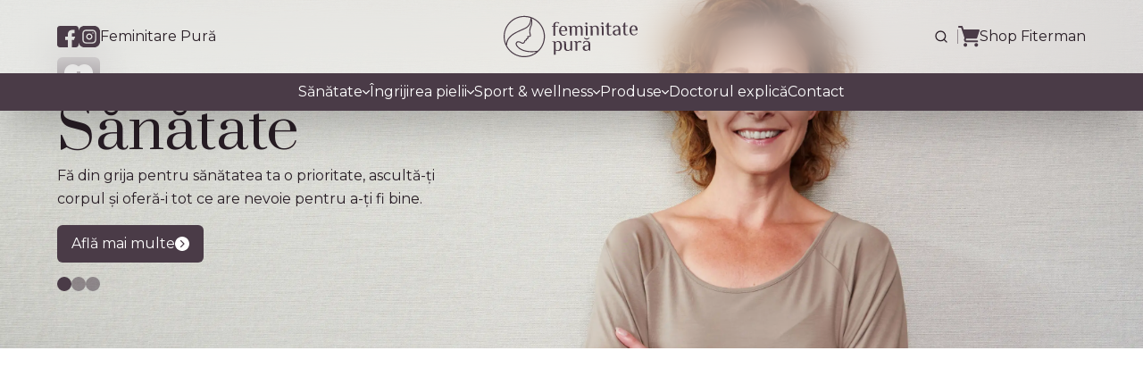

--- FILE ---
content_type: text/html; charset=utf-8
request_url: https://www.feminitatepura.ro/
body_size: 16335
content:
<!DOCTYPE html><html lang="ro"><head><meta charSet="utf-8"/><meta name="viewport" content="width=device-width, initial-scale=1"/><link rel="preload" as="image" href="/fb-icon.svg" fetchPriority="high"/><link rel="preload" as="image" href="/instagram-icon.svg" fetchPriority="high"/><link rel="preload" as="image" href="/logo-full-color.svg" fetchPriority="high"/><link rel="preload" as="image" href="/shopping-cart-icon.svg" fetchPriority="high"/><link rel="preload" as="image" imageSrcSet="/_next/image?url=%2Fhp-slider%2Fimg-slider-sanatate.webp&amp;w=640&amp;q=100 640w, /_next/image?url=%2Fhp-slider%2Fimg-slider-sanatate.webp&amp;w=750&amp;q=100 750w, /_next/image?url=%2Fhp-slider%2Fimg-slider-sanatate.webp&amp;w=828&amp;q=100 828w, /_next/image?url=%2Fhp-slider%2Fimg-slider-sanatate.webp&amp;w=1080&amp;q=100 1080w, /_next/image?url=%2Fhp-slider%2Fimg-slider-sanatate.webp&amp;w=1200&amp;q=100 1200w, /_next/image?url=%2Fhp-slider%2Fimg-slider-sanatate.webp&amp;w=1920&amp;q=100 1920w, /_next/image?url=%2Fhp-slider%2Fimg-slider-sanatate.webp&amp;w=2048&amp;q=100 2048w, /_next/image?url=%2Fhp-slider%2Fimg-slider-sanatate.webp&amp;w=3840&amp;q=100 3840w" imageSizes="100vw" fetchPriority="high"/><link rel="preload" as="image" imageSrcSet="/_next/image?url=%2Fhp-slider%2Fimg-slider-ing-pielii.webp&amp;w=640&amp;q=100 640w, /_next/image?url=%2Fhp-slider%2Fimg-slider-ing-pielii.webp&amp;w=750&amp;q=100 750w, /_next/image?url=%2Fhp-slider%2Fimg-slider-ing-pielii.webp&amp;w=828&amp;q=100 828w, /_next/image?url=%2Fhp-slider%2Fimg-slider-ing-pielii.webp&amp;w=1080&amp;q=100 1080w, /_next/image?url=%2Fhp-slider%2Fimg-slider-ing-pielii.webp&amp;w=1200&amp;q=100 1200w, /_next/image?url=%2Fhp-slider%2Fimg-slider-ing-pielii.webp&amp;w=1920&amp;q=100 1920w, /_next/image?url=%2Fhp-slider%2Fimg-slider-ing-pielii.webp&amp;w=2048&amp;q=100 2048w, /_next/image?url=%2Fhp-slider%2Fimg-slider-ing-pielii.webp&amp;w=3840&amp;q=100 3840w" imageSizes="100vw" fetchPriority="high"/><link rel="preload" as="image" imageSrcSet="/_next/image?url=%2Fhp-slider%2Fimg-slider-sport-wellness.webp&amp;w=640&amp;q=100 640w, /_next/image?url=%2Fhp-slider%2Fimg-slider-sport-wellness.webp&amp;w=750&amp;q=100 750w, /_next/image?url=%2Fhp-slider%2Fimg-slider-sport-wellness.webp&amp;w=828&amp;q=100 828w, /_next/image?url=%2Fhp-slider%2Fimg-slider-sport-wellness.webp&amp;w=1080&amp;q=100 1080w, /_next/image?url=%2Fhp-slider%2Fimg-slider-sport-wellness.webp&amp;w=1200&amp;q=100 1200w, /_next/image?url=%2Fhp-slider%2Fimg-slider-sport-wellness.webp&amp;w=1920&amp;q=100 1920w, /_next/image?url=%2Fhp-slider%2Fimg-slider-sport-wellness.webp&amp;w=2048&amp;q=100 2048w, /_next/image?url=%2Fhp-slider%2Fimg-slider-sport-wellness.webp&amp;w=3840&amp;q=100 3840w" imageSizes="100vw" fetchPriority="high"/><link rel="stylesheet" href="/_next/static/css/86b081fb64d0b641.css" data-precedence="next"/><link rel="stylesheet" href="/_next/static/css/f491e155bd403c1e.css" data-precedence="next"/><link rel="stylesheet" href="/_next/static/css/5ef1019dd2f2a6a4.css" data-precedence="next"/><link rel="stylesheet" href="/_next/static/css/c49ea44ddcb26f2f.css" data-precedence="next"/><link rel="preload" as="script" fetchPriority="low" href="/_next/static/chunks/webpack-94e67fd8c0c8cc4c.js"/><script src="/_next/static/chunks/fd9d1056-a7129889b45a2c4a.js" async=""></script><script src="/_next/static/chunks/117-4e2591f0ab0c4702.js" async=""></script><script src="/_next/static/chunks/main-app-2dcde4753ea0d175.js" async=""></script><script src="/_next/static/chunks/878-9b924738c4af4d23.js" async=""></script><script src="/_next/static/chunks/972-11bf466fbfa1d8f9.js" async=""></script><script src="/_next/static/chunks/137-7c01c277e0f0cc48.js" async=""></script><script src="/_next/static/chunks/263-de8bb4dcd18b5dc4.js" async=""></script><script src="/_next/static/chunks/app/(site)/page-e1009e8d2d6c1b86.js" async=""></script><script src="/_next/static/chunks/536-06669845f7abd1eb.js" async=""></script><script src="/_next/static/chunks/782-835db3c1f1042830.js" async=""></script><script src="/_next/static/chunks/160-07d18c920274d01d.js" async=""></script><script src="/_next/static/chunks/391-15326f4c827f2fc2.js" async=""></script><script src="/_next/static/chunks/app/(site)/layout-8ee15113ddce71c0.js" async=""></script><link rel="preload" href="https://www.googletagmanager.com/gtm.js?id=GTM-5XZV56K8" as="script"/><link rel="preload" href="https://i.ytimg.com/vi/xi3dQBt6tes/hqdefault.jpg" as="image"/><meta name="theme-color" content="#4A3B47"/><title>Feminitate Pură - Autenticitate și frumusețe feminină</title><meta name="description" content="Feminitate Pură este o destinație online dedicată celebrării și cultivării autenticității și frumuseții feminine. Cu o gamă diversificată de articole, sfaturi și resurse, ne propunem să împuternicim femeile să-și descopere și să-și exprime feminitatea într-un mod autentic și inspirat. De la ghiduri de frumusețe și sănătate, la articole motivaționale și interviuri cu femei remarcabile, Feminitate Pură este un spațiu sigur și inspirațional pentru explorarea și îmbrățișarea esenței pure a feminității."/><meta property="og:title" content="Feminitate Pură - Autenticitate și frumusețe feminină"/><meta property="og:description" content="Feminitate Pură este o destinație online dedicată celebrării și cultivării autenticității și frumuseții feminine. Cu o gamă diversificată de articole, sfaturi și resurse, ne propunem să împuternicim femeile să-și descopere și să-și exprime feminitatea într-un mod autentic și inspirat. De la ghiduri de frumusețe și sănătate, la articole motivaționale și interviuri cu femei remarcabile, Feminitate Pură este un spațiu sigur și inspirațional pentru explorarea și îmbrățișarea esenței pure a feminității."/><meta property="og:url" content="https://feminitatepura.ro"/><meta property="og:site_name" content="Feminitate Pură"/><meta property="og:image:width" content="1200"/><meta property="og:image:height" content="630"/><meta property="og:image" content="https://feminitatepura.ro/og-image.webp"/><meta property="og:image:alt" content="Feminitate Pură - Autenticitate și frumusețe feminină"/><meta name="twitter:card" content="summary_large_image"/><meta name="twitter:title" content="Feminitate Pură - Autenticitate și frumusețe feminină"/><meta name="twitter:description" content="Feminitate Pură este o destinație online dedicată celebrării și cultivării autenticității și frumuseții feminine. Cu o gamă diversificată de articole, sfaturi și resurse, ne propunem să împuternicim femeile să-și descopere și să-și exprime feminitatea într-un mod autentic și inspirat. De la ghiduri de frumusețe și sănătate, la articole motivaționale și interviuri cu femei remarcabile, Feminitate Pură este un spațiu sigur și inspirațional pentru explorarea și îmbrățișarea esenței pure a feminității."/><meta name="twitter:image:width" content="1200"/><meta name="twitter:image:height" content="630"/><meta name="twitter:image" content="https://feminitatepura.ro/og-image.webp"/><meta name="twitter:image:alt" content="Feminitate Pură - Autenticitate și frumusețe feminină"/><meta name="next-size-adjust"/><script src="/_next/static/chunks/polyfills-42372ed130431b0a.js" noModule=""></script></head><body class="__variable_6fdd45 __variable_576286"><style>#nprogress{pointer-events:none}#nprogress .bar{background:#4A3B47;position:fixed;z-index:1600;top: 0;left:0;width:100%;height:3px}#nprogress .peg{display:block;position:absolute;right:0;width:100px;height:100%;box-shadow:0px 10px 20px #4A3B47,0px 10px 20px #4A3B47;opacity:1;-webkit-transform:rotate(3deg) translate(0px,-4px);-ms-transform:rotate(3deg) translate(0px,-4px);transform:rotate(3deg) translate(0px,-4px)}#nprogress .spinner{display:block;position:fixed;z-index:1600;top: 15px;right:15px}#nprogress .spinner-icon{width:18px;height:18px;box-sizing:border-box;border:2px solid transparent;border-top-color:#4A3B47;border-left-color:#4A3B47;border-radius:50%;-webkit-animation:nprogress-spinner 400ms linear infinite;animation:nprogress-spinner 400ms linear infinite}.nprogress-custom-parent{overflow:hidden;position:relative}.nprogress-custom-parent #nprogress .bar,.nprogress-custom-parent #nprogress .spinner{position:absolute}@-webkit-keyframes nprogress-spinner{0%{-webkit-transform:rotate(0deg)}100%{-webkit-transform:rotate(360deg)}}@keyframes nprogress-spinner{0%{transform:rotate(0deg)}100%{transform:rotate(360deg)}}</style><nav class="fixed z-10 w-full shadow-2xl"><div class="bg-white/40 backdrop-blur-xl md:px-16 sm:px-8 px-4 py-4"><div class="max-w-7xl mx-auto flex items-center justify-between"><div class="hidden sm:hidden md:hidden mobileNavbar:flex items-center gap-2"><a target="_blank" class="transition-all hover:scale-105 active:scale-95" href="https://www.facebook.com/profile.php?id=100064690689074"><img alt="Facebook Icon" fetchPriority="high" width="24" height="24" decoding="async" data-nimg="1" style="color:transparent" src="/fb-icon.svg"/></a><a target="_blank" class="transition-all hover:scale-105 active:scale-95" href="https://www.instagram.com/feminitatepura/"><img alt="Instagram Icon" fetchPriority="high" width="24" height="24" decoding="async" data-nimg="1" style="color:transparent" src="/instagram-icon.svg"/></a><p>Feminitare Pură</p></div><a class="relative w-[125px] sm:w-[150px] md:w-[150px] h-[50px]" href="/"><img alt="Logo Feminitate Pura" fetchPriority="high" decoding="async" data-nimg="fill" style="position:absolute;height:100%;width:100%;left:0;top:0;right:0;bottom:0;color:transparent" src="/logo-full-color.svg"/></a><div class="flex items-center gap-3"><button class="inline-flex items-center justify-center gap-2 whitespace-nowrap rounded-md text-sm font-medium transition-colors focus-visible:outline-none focus-visible:ring-1 focus-visible:ring-ring disabled:pointer-events-none disabled:opacity-50 [&amp;_svg]:pointer-events-none [&amp;_svg]:size-4 [&amp;_svg]:shrink-0 hover:text-accent-foreground h-9 w-9 hover:bg-accentDark/10" type="button" aria-haspopup="dialog" aria-expanded="false" aria-controls="radix-:R7akva:" data-state="closed"><svg xmlns="http://www.w3.org/2000/svg" width="20" height="20" viewBox="0 0 24 24" fill="none" stroke="currentColor" stroke-width="2" stroke-linecap="round" stroke-linejoin="round" class="lucide lucide-search" aria-hidden="true"><path d="m21 21-4.34-4.34"></path><circle cx="11" cy="11" r="8"></circle></svg></button><div data-orientation="vertical" role="none" class="shrink-0 w-[1px] h-4 bg-accentDark/50"></div><a target="_blank" class="flex items-center gap-2 hover:underline text-sm sm:text-base" href="https://shopfiterman.ro"><img alt="Shopping Cart Icon" fetchPriority="high" width="24" height="24" decoding="async" data-nimg="1" style="color:transparent" src="/shopping-cart-icon.svg"/>Shop Fiterman</a></div></div></div><div class="bg-accentDark md:px-16 sm:px-8 px-4 py-3 sm:py-3 md:py-3 mobileNavbar:py-2 text-white relative"><div class="max-w-7xl mx-auto flex items-center justify-between mobileNavbar:justify-center"><div class="hidden sm:hidden md:hidden mobileNavbar:flex items-center justify-center gap-6"><div class="relative group"><a class="flex items-center gap-2" href="/blog?categ=sanatate">Sănătate<!-- --> <div class="group-hover:rotate-180 transition-all duration-300"><img alt="Arrow Down Icon" loading="lazy" width="16" height="16" decoding="async" data-nimg="1" class="w-full h-auto" style="color:transparent" src="/arrow-down.svg"/></div></a><div class="absolute top-o left-0 bg-gradient-to-b from-accentDark/10 to-transparent backdrop-blur-xl rounded-md overflow-hidden text-textPrimary h-0 opacity-0 group-hover:h-[295px] group-hover:opacity-100 transition-all duration-300"><div class="m-[1px] p-4 bg-white/40 backdrop-blur-xl rounded-md flex flex-col gap-2 text-nowrap h-full"><a class="transition-all hover:translate-x-2 duration-300 flex items-center gap-2 group/sublink" href="/blog?categ=sanatate&amp;sub=dezechilibrul-florei-intestinale"><div class="w-2 h-2 rounded-full bg-accentDark opacity-0 block group-hover/sublink:opacity-100 transition-all duration-300 ml-[-1rem] group-hover/sublink:ml-[0rem]"></div>Dezechilibrul florei intestinale</a><a class="transition-all hover:translate-x-2 duration-300 flex items-center gap-2 group/sublink" href="/blog?categ=sanatate&amp;sub=menopauza"><div class="w-2 h-2 rounded-full bg-accentDark opacity-0 block group-hover/sublink:opacity-100 transition-all duration-300 ml-[-1rem] group-hover/sublink:ml-[0rem]"></div>Menopauză</a><a class="transition-all hover:translate-x-2 duration-300 flex items-center gap-2 group/sublink" href="/blog?categ=sanatate&amp;sub=menstruatie"><div class="w-2 h-2 rounded-full bg-accentDark opacity-0 block group-hover/sublink:opacity-100 transition-all duration-300 ml-[-1rem] group-hover/sublink:ml-[0rem]"></div>Menstruație</a><a class="transition-all hover:translate-x-2 duration-300 flex items-center gap-2 group/sublink" href="/blog?categ=sanatate&amp;sub=uscaciune-vaginala"><div class="w-2 h-2 rounded-full bg-accentDark opacity-0 block group-hover/sublink:opacity-100 transition-all duration-300 ml-[-1rem] group-hover/sublink:ml-[0rem]"></div>Uscăciune vaginală</a><a class="transition-all hover:translate-x-2 duration-300 flex items-center gap-2 group/sublink" href="/blog?categ=sanatate&amp;sub=vaginita-candidoza"><div class="w-2 h-2 rounded-full bg-accentDark opacity-0 block group-hover/sublink:opacity-100 transition-all duration-300 ml-[-1rem] group-hover/sublink:ml-[0rem]"></div>Vaginită &amp; candidoză</a><a class="transition-all hover:translate-x-2 duration-300 flex items-center gap-2 group/sublink" href="/blog?categ=sanatate&amp;sub=ingrijirea-parului"><div class="w-2 h-2 rounded-full bg-accentDark opacity-0 block group-hover/sublink:opacity-100 transition-all duration-300 ml-[-1rem] group-hover/sublink:ml-[0rem]"></div>Îngrijirea părului</a></div></div></div><div class="relative group"><a class="flex items-center gap-2" href="/blog?categ=ingrijirea-pielii">Îngrijirea pielii<!-- --> <div class="group-hover:rotate-180 transition-all duration-300"><img alt="Arrow Down Icon" loading="lazy" width="16" height="16" decoding="async" data-nimg="1" class="w-full h-auto" style="color:transparent" src="/arrow-down.svg"/></div></a><div class="absolute top-o left-0 bg-gradient-to-b from-accentDark/10 to-transparent backdrop-blur-xl rounded-md overflow-hidden text-textPrimary h-0 opacity-0 group-hover:h-[295px] group-hover:opacity-100 transition-all duration-300"><div class="m-[1px] p-4 bg-white/40 backdrop-blur-xl rounded-md flex flex-col gap-2 text-nowrap h-full"><a class="transition-all hover:translate-x-2 duration-300 flex items-center gap-2 group/sublink" href="/blog?categ=ingrijirea-pielii&amp;sub=ingrijirea-pielii-corpului"><div class="w-2 h-2 rounded-full bg-accentDark opacity-0 block group-hover/sublink:opacity-100 transition-all duration-300 ml-[-1rem] group-hover/sublink:ml-[0rem]"></div>Îngrijirea pielii corpului</a><a class="transition-all hover:translate-x-2 duration-300 flex items-center gap-2 group/sublink" href="/blog?categ=ingrijirea-pielii&amp;sub=ingrijirea-pielii-tenului"><div class="w-2 h-2 rounded-full bg-accentDark opacity-0 block group-hover/sublink:opacity-100 transition-all duration-300 ml-[-1rem] group-hover/sublink:ml-[0rem]"></div>Îngrijirea pielii tenului</a></div></div></div><div class="relative group"><a class="flex items-center gap-2" href="/blog?categ=sport-wellness">Sport &amp; wellness<!-- --> <div class="group-hover:rotate-180 transition-all duration-300"><img alt="Arrow Down Icon" loading="lazy" width="16" height="16" decoding="async" data-nimg="1" class="w-full h-auto" style="color:transparent" src="/arrow-down.svg"/></div></a><div class="absolute top-o left-0 bg-gradient-to-b from-accentDark/10 to-transparent backdrop-blur-xl rounded-md overflow-hidden text-textPrimary h-0 opacity-0 group-hover:h-[295px] group-hover:opacity-100 transition-all duration-300"><div class="m-[1px] p-4 bg-white/40 backdrop-blur-xl rounded-md flex flex-col gap-2 text-nowrap h-full"><a class="transition-all hover:translate-x-2 duration-300 flex items-center gap-2 group/sublink" href="/blog?categ=sport-wellness&amp;sub=articulatii-sanatoase"><div class="w-2 h-2 rounded-full bg-accentDark opacity-0 block group-hover/sublink:opacity-100 transition-all duration-300 ml-[-1rem] group-hover/sublink:ml-[0rem]"></div>Articulații sănătoase</a><a class="transition-all hover:translate-x-2 duration-300 flex items-center gap-2 group/sublink" href="/blog?categ=sport-wellness&amp;sub=energie-vitalitate"><div class="w-2 h-2 rounded-full bg-accentDark opacity-0 block group-hover/sublink:opacity-100 transition-all duration-300 ml-[-1rem] group-hover/sublink:ml-[0rem]"></div>Energie &amp; vitalitate</a><a class="transition-all hover:translate-x-2 duration-300 flex items-center gap-2 group/sublink" href="/blog?categ=sport-wellness&amp;sub=nutritie"><div class="w-2 h-2 rounded-full bg-accentDark opacity-0 block group-hover/sublink:opacity-100 transition-all duration-300 ml-[-1rem] group-hover/sublink:ml-[0rem]"></div>Nutriție</a><a class="transition-all hover:translate-x-2 duration-300 flex items-center gap-2 group/sublink" href="/blog?categ=sport-wellness&amp;sub=stres-insomnie"><div class="w-2 h-2 rounded-full bg-accentDark opacity-0 block group-hover/sublink:opacity-100 transition-all duration-300 ml-[-1rem] group-hover/sublink:ml-[0rem]"></div>Stres &amp; insomnie</a><a class="transition-all hover:translate-x-2 duration-300 flex items-center gap-2 group/sublink" href="/blog?categ=sport-wellness&amp;sub=viata-sexuala"><div class="w-2 h-2 rounded-full bg-accentDark opacity-0 block group-hover/sublink:opacity-100 transition-all duration-300 ml-[-1rem] group-hover/sublink:ml-[0rem]"></div>Viața sexuală</a></div></div></div><div class="relative group"><a class="flex items-center gap-2" href="/produse">Produse<!-- --> <div class="group-hover:rotate-180 transition-all duration-300"><img alt="Arrow Down Icon" loading="lazy" width="16" height="16" decoding="async" data-nimg="1" class="w-full h-auto" style="color:transparent" src="/arrow-down.svg"/></div></a><div class="absolute top-o left-0 bg-gradient-to-b from-accentDark/10 to-transparent backdrop-blur-xl rounded-md overflow-hidden text-textPrimary h-0 opacity-0 group-hover:h-[295px] group-hover:opacity-100 transition-all duration-300"><div class="m-[1px] p-4 bg-white/40 backdrop-blur-xl rounded-md flex flex-col gap-2 text-nowrap h-full"><a class="transition-all hover:translate-x-2 duration-300 flex items-center gap-2 group/sublink" href="/produse?categ=energie-vitalitate"><div class="w-2 h-2 rounded-full bg-accentDark opacity-0 block group-hover/sublink:opacity-100 transition-all duration-300 ml-[-1rem] group-hover/sublink:ml-[0rem]"></div>Energie &amp; vitalitate</a><a class="transition-all hover:translate-x-2 duration-300 flex items-center gap-2 group/sublink" href="/produse?categ=sanatatea-articulatiilor"><div class="w-2 h-2 rounded-full bg-accentDark opacity-0 block group-hover/sublink:opacity-100 transition-all duration-300 ml-[-1rem] group-hover/sublink:ml-[0rem]"></div>Sănătatea articulațiilor</a><a class="transition-all hover:translate-x-2 duration-300 flex items-center gap-2 group/sublink" href="/produse?categ=insomnie-stres"><div class="w-2 h-2 rounded-full bg-accentDark opacity-0 block group-hover/sublink:opacity-100 transition-all duration-300 ml-[-1rem] group-hover/sublink:ml-[0rem]"></div>Insomnie &amp; stres</a><a class="transition-all hover:translate-x-2 duration-300 flex items-center gap-2 group/sublink" href="/produse?categ=digestie"><div class="w-2 h-2 rounded-full bg-accentDark opacity-0 block group-hover/sublink:opacity-100 transition-all duration-300 ml-[-1rem] group-hover/sublink:ml-[0rem]"></div>Digestie</a><a class="transition-all hover:translate-x-2 duration-300 flex items-center gap-2 group/sublink" href="/produse?categ=menopauza"><div class="w-2 h-2 rounded-full bg-accentDark opacity-0 block group-hover/sublink:opacity-100 transition-all duration-300 ml-[-1rem] group-hover/sublink:ml-[0rem]"></div>Menopauză</a><a class="transition-all hover:translate-x-2 duration-300 flex items-center gap-2 group/sublink" href="/produse?categ=dureri-menstruale"><div class="w-2 h-2 rounded-full bg-accentDark opacity-0 block group-hover/sublink:opacity-100 transition-all duration-300 ml-[-1rem] group-hover/sublink:ml-[0rem]"></div>Dureri menstruale</a><a class="transition-all hover:translate-x-2 duration-300 flex items-center gap-2 group/sublink" href="/produse?categ=sanatatea-zonei-intime"><div class="w-2 h-2 rounded-full bg-accentDark opacity-0 block group-hover/sublink:opacity-100 transition-all duration-300 ml-[-1rem] group-hover/sublink:ml-[0rem]"></div>Sănătatea zonei intime</a><a class="transition-all hover:translate-x-2 duration-300 flex items-center gap-2 group/sublink" href="/produse?categ=sistem-circulator"><div class="w-2 h-2 rounded-full bg-accentDark opacity-0 block group-hover/sublink:opacity-100 transition-all duration-300 ml-[-1rem] group-hover/sublink:ml-[0rem]"></div>Sistem circulator</a></div></div></div><div class="relative group"><a class="flex items-center gap-2" href="/doctorul-explica">Doctorul explică<!-- --> </a></div><div class="relative group"><a class="flex items-center gap-2" href="/#contact">Contact<!-- --> </a></div></div><div class="flex sm:flex md:flex mobileNavbar:hidden items-center gap-2"><a target="_blank" class="transition-all active:scale-95" href="https://www.facebook.com/profile.php?id=100064690689074"><img alt="Facebook Icon White" loading="lazy" width="24" height="24" decoding="async" data-nimg="1" class="w-full h-auto" style="color:transparent" src="/fb-icon-white.svg"/></a><a target="_blank" class="transition-all active:scale-95" href="https://www.instagram.com/feminitatepura/"><img alt="Instagram Icon White" loading="lazy" width="24" height="24" decoding="async" data-nimg="1" class="w-full h-auto" style="color:transparent" src="/instagram-icon-white.svg"/></a></div><div><button type="button" class="flex sm:flex md:flex mobileNavbar:hidden w-6 h-6 relative transition-all active:scale-90"><img alt="Hamburger Menu Icon" loading="lazy" decoding="async" data-nimg="fill" class="null" style="position:absolute;height:100%;width:100%;left:0;top:0;right:0;bottom:0;color:transparent" src="/menu-icon.svg"/></button></div></div></div></nav><main><section class="relative min-h-screen"><div class="p-4 sm:p-8 md:p-16 absolute w-full transition-all duration-1000 h-[100dvh] flex flex-col justify-end opacity-100"><img alt="Happy middle aged woman" fetchPriority="high" decoding="async" data-nimg="fill" class="object-cover object-[70%]" style="position:absolute;height:100%;width:100%;left:0;top:0;right:0;bottom:0;color:transparent" sizes="100vw" srcSet="/_next/image?url=%2Fhp-slider%2Fimg-slider-sanatate.webp&amp;w=640&amp;q=100 640w, /_next/image?url=%2Fhp-slider%2Fimg-slider-sanatate.webp&amp;w=750&amp;q=100 750w, /_next/image?url=%2Fhp-slider%2Fimg-slider-sanatate.webp&amp;w=828&amp;q=100 828w, /_next/image?url=%2Fhp-slider%2Fimg-slider-sanatate.webp&amp;w=1080&amp;q=100 1080w, /_next/image?url=%2Fhp-slider%2Fimg-slider-sanatate.webp&amp;w=1200&amp;q=100 1200w, /_next/image?url=%2Fhp-slider%2Fimg-slider-sanatate.webp&amp;w=1920&amp;q=100 1920w, /_next/image?url=%2Fhp-slider%2Fimg-slider-sanatate.webp&amp;w=2048&amp;q=100 2048w, /_next/image?url=%2Fhp-slider%2Fimg-slider-sanatate.webp&amp;w=3840&amp;q=100 3840w" src="/_next/image?url=%2Fhp-slider%2Fimg-slider-sanatate.webp&amp;w=3840&amp;q=100"/><div class="absolute md:hidden w-full h-full z-[2] top-0 left-0 bg-gradient-to-t from-accentDark/80 to-transparent"></div><div class="max-w-7xl mx-auto flex flex-col gap-4 relative z-[3] w-full"><div class="w-12 p-2 rounded-md bg-accentDark"><img alt="Heart Shape Icon" loading="lazy" width="32" height="32" decoding="async" data-nimg="1" class="w-full h-auto" style="color:transparent" src="/icon-sanatate.svg"/></div><div class="flex flex-col items-start"><h1 class="text-white sm:text-white md:text-textPrimary">Sănătate</h1><p class="max-w-none sm:max-w-none md:max-w-[40%] mb-4 text-white sm:text-white md:text-textPrimary">Fă din grija pentru sănătatea ta o prioritate, ascultă-ți corpul și oferă-i tot ce are nevoie pentru a-ți fi bine.</p><a class="flex items-center gap-2 transition-all duration-300 px-4 py-2 rounded-md bg-accentDark text-white md:hover:bg-accentDark/80 active:scale-95" href="/blog?categ=sanatate"><span>Află mai multe</span><div class="w-4"><img alt="Arrow Right Icon" loading="lazy" width="16" height="16" decoding="async" data-nimg="1" class="w-full h-auto" style="color:transparent" src="/cta-arrow-icon.svg"/></div></a><div class="flex items-center gap-2 mt-4"><button type="button" aria-label="next-slide-button" class="w-4 h-4 rounded-full bg-white md:bg-accentDark" name="next-slide-button"></button><button type="button" aria-label="next-slide-button" class="w-4 h-4 rounded-full bg-white/50 md:bg-accentDark/50" name="next-slide-button"></button><button type="button" aria-label="next-slide-button" class="w-4 h-4 rounded-full bg-white/50 md:bg-accentDark/50" name="next-slide-button"></button></div></div></div></div><div class="p-4 sm:p-8 md:p-16 absolute w-full transition-all duration-1000 h-[100dvh] flex flex-col justify-end opacity-0"><img alt="Middle aged woman touching her face and smiling" fetchPriority="high" decoding="async" data-nimg="fill" class="object-cover object-[70%]" style="position:absolute;height:100%;width:100%;left:0;top:0;right:0;bottom:0;color:transparent" sizes="100vw" srcSet="/_next/image?url=%2Fhp-slider%2Fimg-slider-ing-pielii.webp&amp;w=640&amp;q=100 640w, /_next/image?url=%2Fhp-slider%2Fimg-slider-ing-pielii.webp&amp;w=750&amp;q=100 750w, /_next/image?url=%2Fhp-slider%2Fimg-slider-ing-pielii.webp&amp;w=828&amp;q=100 828w, /_next/image?url=%2Fhp-slider%2Fimg-slider-ing-pielii.webp&amp;w=1080&amp;q=100 1080w, /_next/image?url=%2Fhp-slider%2Fimg-slider-ing-pielii.webp&amp;w=1200&amp;q=100 1200w, /_next/image?url=%2Fhp-slider%2Fimg-slider-ing-pielii.webp&amp;w=1920&amp;q=100 1920w, /_next/image?url=%2Fhp-slider%2Fimg-slider-ing-pielii.webp&amp;w=2048&amp;q=100 2048w, /_next/image?url=%2Fhp-slider%2Fimg-slider-ing-pielii.webp&amp;w=3840&amp;q=100 3840w" src="/_next/image?url=%2Fhp-slider%2Fimg-slider-ing-pielii.webp&amp;w=3840&amp;q=100"/><div class="absolute md:hidden w-full h-full z-[2] top-0 left-0 bg-gradient-to-t from-accentDark/80 to-transparent"></div><div class="max-w-7xl mx-auto flex flex-col gap-4 relative z-[3] w-full"><div class="w-12 p-2 rounded-md bg-accentDark"><img alt="Skin Care Icon" loading="lazy" width="32" height="32" decoding="async" data-nimg="1" class="w-full h-auto" style="color:transparent" src="/icon-ingrijirea-pielii.svg"/></div><div class="flex flex-col items-start"><h1 class="text-white sm:text-white md:text-textPrimary">Îngrijirea pielii</h1><p class="max-w-none sm:max-w-none md:max-w-[40%] mb-4 text-white sm:text-white md:text-textPrimary">Frumusețea nu are vârstă, ci doar nevoie de îngrijire. Transformă-ți rutina zilnică într-un adevărat răsfăț care să-ți șteargă urmele de oboseală de pe chip.</p><a class="flex items-center gap-2 transition-all duration-300 px-4 py-2 rounded-md bg-accentDark text-white md:hover:bg-accentDark/80 active:scale-95" href="/blog?categ=ingrijirea-pielii"><span>Află mai multe</span><div class="w-4"><img alt="Arrow Right Icon" loading="lazy" width="16" height="16" decoding="async" data-nimg="1" class="w-full h-auto" style="color:transparent" src="/cta-arrow-icon.svg"/></div></a><div class="flex items-center gap-2 mt-4"><button type="button" aria-label="next-slide-button" class="w-4 h-4 rounded-full bg-white md:bg-accentDark" name="next-slide-button"></button><button type="button" aria-label="next-slide-button" class="w-4 h-4 rounded-full bg-white/50 md:bg-accentDark/50" name="next-slide-button"></button><button type="button" aria-label="next-slide-button" class="w-4 h-4 rounded-full bg-white/50 md:bg-accentDark/50" name="next-slide-button"></button></div></div></div></div><div class="p-4 sm:p-8 md:p-16 absolute w-full transition-all duration-1000 h-[100dvh] flex flex-col justify-end opacity-0"><img alt="Middle aged woman with a yoga mat" fetchPriority="high" decoding="async" data-nimg="fill" class="object-cover object-[70%]" style="position:absolute;height:100%;width:100%;left:0;top:0;right:0;bottom:0;color:transparent" sizes="100vw" srcSet="/_next/image?url=%2Fhp-slider%2Fimg-slider-sport-wellness.webp&amp;w=640&amp;q=100 640w, /_next/image?url=%2Fhp-slider%2Fimg-slider-sport-wellness.webp&amp;w=750&amp;q=100 750w, /_next/image?url=%2Fhp-slider%2Fimg-slider-sport-wellness.webp&amp;w=828&amp;q=100 828w, /_next/image?url=%2Fhp-slider%2Fimg-slider-sport-wellness.webp&amp;w=1080&amp;q=100 1080w, /_next/image?url=%2Fhp-slider%2Fimg-slider-sport-wellness.webp&amp;w=1200&amp;q=100 1200w, /_next/image?url=%2Fhp-slider%2Fimg-slider-sport-wellness.webp&amp;w=1920&amp;q=100 1920w, /_next/image?url=%2Fhp-slider%2Fimg-slider-sport-wellness.webp&amp;w=2048&amp;q=100 2048w, /_next/image?url=%2Fhp-slider%2Fimg-slider-sport-wellness.webp&amp;w=3840&amp;q=100 3840w" src="/_next/image?url=%2Fhp-slider%2Fimg-slider-sport-wellness.webp&amp;w=3840&amp;q=100"/><div class="absolute md:hidden w-full h-full z-[2] top-0 left-0 bg-gradient-to-t from-accentDark/80 to-transparent"></div><div class="max-w-7xl mx-auto flex flex-col gap-4 relative z-[3] w-full"><div class="w-12 p-2 rounded-md bg-accentDark"><img alt="Woman Stretching Icon" loading="lazy" width="32" height="32" decoding="async" data-nimg="1" class="w-full h-auto" style="color:transparent" src="/icon-sport-wellness.svg"/></div><div class="flex flex-col items-start"><h1 class="text-white sm:text-white md:text-textPrimary">Sport &amp; wellness</h1><p class="max-w-none sm:max-w-none md:max-w-[40%] mb-4 text-white sm:text-white md:text-textPrimary">Acordă-ți timp și alege activități care te revitalizează și îți dau starea de bine pentru a realiza tot ce îți propui.</p><a class="flex items-center gap-2 transition-all duration-300 px-4 py-2 rounded-md bg-accentDark text-white md:hover:bg-accentDark/80 active:scale-95" href="/blog?categ=sport-wellness"><span>Află mai multe</span><div class="w-4"><img alt="Arrow Right Icon" loading="lazy" width="16" height="16" decoding="async" data-nimg="1" class="w-full h-auto" style="color:transparent" src="/cta-arrow-icon.svg"/></div></a><div class="flex items-center gap-2 mt-4"><button type="button" aria-label="next-slide-button" class="w-4 h-4 rounded-full bg-white md:bg-accentDark" name="next-slide-button"></button><button type="button" aria-label="next-slide-button" class="w-4 h-4 rounded-full bg-white/50 md:bg-accentDark/50" name="next-slide-button"></button><button type="button" aria-label="next-slide-button" class="w-4 h-4 rounded-full bg-white/50 md:bg-accentDark/50" name="next-slide-button"></button></div></div></div></div>;</section><section class="p-4 sm:p-8 md:p-16 py-16"><div class="max-w-7xl mx-auto flex items-center md:gap-16 sm:gap-16 gap-8 flex-col sm:flex-col md:flex-row md:justify-center"><div class="order-2 sm:order-2 md:order-1 md:max-w-[30%] w-full"><img alt="Blonde Middle Aged Woman With Blue Shirt" loading="lazy" width="1000" height="1000" decoding="async" data-nimg="1" class="w-full h-auto" style="color:transparent" srcSet="/_next/image?url=%2Fhp-woman.webp&amp;w=1080&amp;q=75 1x, /_next/image?url=%2Fhp-woman.webp&amp;w=2048&amp;q=75 2x" src="/_next/image?url=%2Fhp-woman.webp&amp;w=2048&amp;q=75"/></div><div class="md:max-w-[50%] flex flex-col gap-2 order-1 sm:order-1 md:order-2"><h1>Începe-ți ziua cu tine!</h1><p>Esti atentă la nevoile celor dragi, iar la finalul unei zile pline, nu îți mai rămâne timp și pentru tine: timp pentru relaxare, timp pentru ritualul de îngrijire pe care îl aveai odinioară, timp pentru cartea care stă pe noptieră sau pur și simplu timp pentru a-ți întoarce privirea către nevoile tale. Este momentul să înveți cum să-ți începi fiecare zi cu tine.</p></div></div></section><section class="p-4 sm:p-8 md:p-16 py-16 bg-accentLight/10 mt-[-4rem] sm:mt-[-2rem] md:mt-[-4rem]"><div class="max-w-7xl mx-auto flex flex-col gap-16"><!--$?--><template id="B:0"></template><div>Încărcare articole...</div><!--/$--><!--$?--><template id="B:1"></template><div>Încărcare articole...</div><!--/$--><!--$?--><template id="B:2"></template><div>Încărcare articole...</div><!--/$--></div></section><section class="p-4 sm:p-8 md:p-16 py-16 bg-accentDark/10"><div class="max-w-7xl mx-auto md:pb-16 sm:pb-8 pb-8"><div class="bg-accentDark text-white p-6 rounded-md"><h1>Produsele noastre</h1><p>Aruncă o privire peste gana de produse Fiterman Pharma!</p></div><div class="grid md:grid-cols-3 gap-6 mt-6 sm:grid-cols-2 grid-cols-1"><div class="p-4 rounded-md bg-white flex gap-4"><div class="w-8 h-auto min-w-8"><img alt="Icon Digestion" loading="lazy" width="32" height="32" decoding="async" data-nimg="1" class="w-full h-auto" style="color:transparent" src="/products-categories/icon-digestie.svg"/></div><div class="flex flex-col items-start"><p class="bold-title">Digestie</p><p>Produsele pentru digestie oferă alinare rapidă și eficientă împotriva disconfortului gastric, balonării și arsurilor stomacale.</p><a class="flex items-center gap-2 transition-all duration-300 px-4 py-2 rounded-md bg-accentDark text-white justify-center mt-4 md:hover:bg-accentDark/90" href="/produse?categ=digestie"><span>Vezi produsele</span><div class="w-4"><img alt="Arrow Right Icon" loading="lazy" width="16" height="16" decoding="async" data-nimg="1" class="w-full h-auto" style="color:transparent" src="/cta-arrow-icon.svg"/></div></a></div></div><div class="p-4 rounded-md bg-white flex gap-4"><div class="w-8 h-auto min-w-8"><img alt="Icon Menstrual Pain" loading="lazy" width="32" height="32" decoding="async" data-nimg="1" class="w-full h-auto" style="color:transparent" src="/products-categories/icon-dureri-menstruale.svg"/></div><div class="flex flex-col items-start"><p class="bold-title">Dureri menstruale</p><p>Produsele pentru dureri menstruale oferă alinare instantanee și durabilă împotriva crampei abdominale, disconfortului și iritabilității asociate ciclului menstrual.</p><a class="flex items-center gap-2 transition-all duration-300 px-4 py-2 rounded-md bg-accentDark text-white justify-center mt-4 md:hover:bg-accentDark/90" href="/produse?categ=dureri-menstruale"><span>Vezi produsele</span><div class="w-4"><img alt="Arrow Right Icon" loading="lazy" width="16" height="16" decoding="async" data-nimg="1" class="w-full h-auto" style="color:transparent" src="/cta-arrow-icon.svg"/></div></a></div></div><div class="p-4 rounded-md bg-white flex gap-4"><div class="w-8 h-auto min-w-8"><img alt="Icon Energy &amp; Vitality" loading="lazy" width="32" height="32" decoding="async" data-nimg="1" class="w-full h-auto" style="color:transparent" src="/products-categories/icon-energie-vitalitate.svg"/></div><div class="flex flex-col items-start"><p class="bold-title">Energie și vitalitate</p><p>Produsele pentru energie oferă impulsuri rapide și naturale de vitalitate, îmbunătățind concentrarea, starea de spirit și rezistența fizică într-un mod echilibrat.</p><a class="flex items-center gap-2 transition-all duration-300 px-4 py-2 rounded-md bg-accentDark text-white justify-center mt-4 md:hover:bg-accentDark/90" href="/produse?categ=energie-vitalitate"><span>Vezi produsele</span><div class="w-4"><img alt="Arrow Right Icon" loading="lazy" width="16" height="16" decoding="async" data-nimg="1" class="w-full h-auto" style="color:transparent" src="/cta-arrow-icon.svg"/></div></a></div></div><div class="p-4 rounded-md bg-white flex gap-4"><div class="w-8 h-auto min-w-8"><img alt="Icon Insomnia &amp; Stress" loading="lazy" width="32" height="32" decoding="async" data-nimg="1" class="w-full h-auto" style="color:transparent" src="/products-categories/icon-insomnie-stres.svg"/></div><div class="flex flex-col items-start"><p class="bold-title">Insomnie și stres</p><p>Produsele pentru insomnie și stres aduc liniște și odihnă, reducând anxietatea și îmbunătățind calitatea somnului pentru un stil de viață echilibrat și odihnitor.</p><a class="flex items-center gap-2 transition-all duration-300 px-4 py-2 rounded-md bg-accentDark text-white justify-center mt-4 md:hover:bg-accentDark/90" href="/produse?categ=insomnie-stres"><span>Vezi produsele</span><div class="w-4"><img alt="Arrow Right Icon" loading="lazy" width="16" height="16" decoding="async" data-nimg="1" class="w-full h-auto" style="color:transparent" src="/cta-arrow-icon.svg"/></div></a></div></div><div class="p-4 rounded-md bg-white flex gap-4"><div class="w-8 h-auto min-w-8"><img alt="Icon Menopause" loading="lazy" width="32" height="32" decoding="async" data-nimg="1" class="w-full h-auto" style="color:transparent" src="/products-categories/icon-menopauza.svg"/></div><div class="flex flex-col items-start"><p class="bold-title">Menopauză</p><p>Produsele pentru menopauză oferă confort și echilibru, reducând bufeurile, insomniile și alte simptome neplăcute asociate acestei etape naturale a vieții unei femei.</p><a class="flex items-center gap-2 transition-all duration-300 px-4 py-2 rounded-md bg-accentDark text-white justify-center mt-4 md:hover:bg-accentDark/90" href="/produse?categ=menopauza"><span>Vezi produsele</span><div class="w-4"><img alt="Arrow Right Icon" loading="lazy" width="16" height="16" decoding="async" data-nimg="1" class="w-full h-auto" style="color:transparent" src="/cta-arrow-icon.svg"/></div></a></div></div><div class="p-4 rounded-md bg-white flex gap-4"><div class="w-8 h-auto min-w-8"><img alt="Icon Articulations Health" loading="lazy" width="32" height="32" decoding="async" data-nimg="1" class="w-full h-auto" style="color:transparent" src="/products-categories/icon-articulatii.svg"/></div><div class="flex flex-col items-start"><p class="bold-title">Sănătatea articulațiilor</p><p>Produsele pentru sănătatea articulațiilor susțin flexibilitatea, reducând durerea și inflamația pentru a menține articulațiile sănătoase și active în timpul activităților zilnice.</p><a class="flex items-center gap-2 transition-all duration-300 px-4 py-2 rounded-md bg-accentDark text-white justify-center mt-4 md:hover:bg-accentDark/90" href="/produse?categ=sanatatea-articulatiilor"><span>Vezi produsele</span><div class="w-4"><img alt="Arrow Right Icon" loading="lazy" width="16" height="16" decoding="async" data-nimg="1" class="w-full h-auto" style="color:transparent" src="/cta-arrow-icon.svg"/></div></a></div></div><div class="p-4 rounded-md bg-white flex gap-4"><div class="w-8 h-auto min-w-8"><img alt="Icon Intimate Health" loading="lazy" width="32" height="32" decoding="async" data-nimg="1" class="w-full h-auto" style="color:transparent" src="/products-categories/icon-sanatate-zona-intima.svg"/></div><div class="flex flex-col items-start"><p class="bold-title">Sănătatea zonei intime</p><p>Produsele pentru sănătatea zonei intime oferă protecție și echilibru pH-ului, reducând riscul de iritații și infecții, menținând prospețimea și confortul zilnic.</p><a class="flex items-center gap-2 transition-all duration-300 px-4 py-2 rounded-md bg-accentDark text-white justify-center mt-4 md:hover:bg-accentDark/90" href="/produse?categ=sanatatea-zonei-intime"><span>Vezi produsele</span><div class="w-4"><img alt="Arrow Right Icon" loading="lazy" width="16" height="16" decoding="async" data-nimg="1" class="w-full h-auto" style="color:transparent" src="/cta-arrow-icon.svg"/></div></a></div></div><div class="p-4 rounded-md bg-white flex gap-4"><div class="w-8 h-auto min-w-8"><img alt="Icon Heart" loading="lazy" width="32" height="32" decoding="async" data-nimg="1" class="w-full h-auto" style="color:transparent" src="/products-categories/icon-sistem-circulator.svg"/></div><div class="flex flex-col items-start"><p class="bold-title">Sistem circulator</p><p>Produsele pentru sistemul circulator îmbunătățesc circulația sângelui, menținând sănătatea inimii și vaselor de sânge.</p><a class="flex items-center gap-2 transition-all duration-300 px-4 py-2 rounded-md bg-accentDark text-white justify-center mt-4 md:hover:bg-accentDark/90" href="/produse?categ=sistem-circulator"><span>Vezi produsele</span><div class="w-4"><img alt="Arrow Right Icon" loading="lazy" width="16" height="16" decoding="async" data-nimg="1" class="w-full h-auto" style="color:transparent" src="/cta-arrow-icon.svg"/></div></a></div></div></div></div></section><section class="p-4 sm:p-8 md:p-16 py-16 md:mt-[-8rem] sm:mt-[-4rem] mt-[-8rem]"><div class="max-w-7xl mx-auto relative"><img alt="Middle Aged Woman Touching Her Face" loading="lazy" decoding="async" data-nimg="fill" class="object-cover object-left sm:object-center rounded-md" style="position:absolute;height:100%;width:100%;left:0;top:0;right:0;bottom:0;color:transparent" sizes="100vw" srcSet="/_next/image?url=%2Fimg-df.webp&amp;w=640&amp;q=75 640w, /_next/image?url=%2Fimg-df.webp&amp;w=750&amp;q=75 750w, /_next/image?url=%2Fimg-df.webp&amp;w=828&amp;q=75 828w, /_next/image?url=%2Fimg-df.webp&amp;w=1080&amp;q=75 1080w, /_next/image?url=%2Fimg-df.webp&amp;w=1200&amp;q=75 1200w, /_next/image?url=%2Fimg-df.webp&amp;w=1920&amp;q=75 1920w, /_next/image?url=%2Fimg-df.webp&amp;w=2048&amp;q=75 2048w, /_next/image?url=%2Fimg-df.webp&amp;w=3840&amp;q=75 3840w" src="/_next/image?url=%2Fimg-df.webp&amp;w=3840&amp;q=75"/><div class="p-6 relative z-[2] text-white max-w-[500px] flex flex-col items-start py-16"><div class="w-[300px] h-auto"><img alt="Logo Doctor Fiterman" loading="lazy" width="300" height="100" decoding="async" data-nimg="1" class="w-full h-auto" style="color:transparent" src="/logo-df.svg"/></div><p class="mt-4">Produsele cosmetice formulate și dezvoltate de specialiștii noștri se bucură de experiență farmaceutică acumulată în peste 29 ani.</p><a target="_blank" class="flex items-center gap-2 transition-all duration-300 px-4 py-2 rounded-md bg-white text-black font-[600] mt-4 md:hover:bg-white/90" href="https://doctorfiterman.ro"><span>Vizitează pagina</span></a></div></div></section><section class="p-4 sm:p-8 md:p-16 py-16"><div class="max-w-7xl mx-auto flex items-center gap-8 md:flex-row sm:flex-col flex-col"><div class="flex flex-col gap-4 md:max-w-[50%]"><div class="max-w-[400px]"><img alt="Fiterman Pharma Logos" loading="lazy" width="300" height="100" decoding="async" data-nimg="1" class="w-full hauto" style="color:transparent" src="/fph-logos.svg"/></div><p>Punem întotdeauna preț pe inovație și cercetare, având o echipă formată din specialiști în farmacie, medicină, biochimie și bioinginerie medicală. Împreună, am creat, dezvoltat și produs peste 150 de produse care acoperă 15 arii terapeutice.</p><form class="flex flex-col gap-2" action="https://fitermanpharma.us6.list-manage.com/subscribe/post?u=17655ea2fb4ee84d2dc1c8fd6&amp;id=31f1385c9a" method="post"><div><input type="text" placeholder="Nume*" class="w-full bg-accentDark/10 rounded-md px-4 py-1 placeholder:text-sm placeholder:text-accentDark/50 focus:outline-none border border-transparent focus:border-accentDark" name="NAME"/></div><div><input type="email" placeholder="Adresă de email*" class="w-full bg-accentDark/10 rounded-md px-4 py-1 placeholder:text-sm placeholder:text-accentDark/50 focus:outline-none border border-transparent focus:border-accentDark" name="EMAIL"/></div><button type="submit" class="bg-accentLight rounded-md px-4 py-1 text-white transition-all hover:bg-accentLight/90" name="newsletter-submit-button">Abonează-te</button><p class="note opacity-50">Prin completarea și trimiterea acestui formular ești de acord cu<!-- --> <a class="underline" target="_blank" href="https://shopfiterman.ro/politica-de-confidentialitate">Politica de confidențialitate și prelucrarea datelor cu caracter personal</a>.</p></form></div><div class="rounded-md overflow-hidden w-full"><article class="yt-lite " data-title="Fiterman Pharma - Vă mulțumim pentru tot!" style="background-image:url(https://i.ytimg.com/vi/xi3dQBt6tes/hqdefault.jpg);--aspect-ratio:56.25%"><button type="button" class="lty-playbtn" aria-label="Watch Fiterman Pharma - Vă mulțumim pentru tot!"></button></article></div></div></section><section class="p-4 sm:p-8 md:p-16 py-16 bg-accentDark/10"><div class="max-w-7xl mx-auto flex gap-8 md:flex-row sm:flex-col flex-col"><div class="md:max-w-[50%]"><h1 class="text-5xl">Contactează-ne</h1><p>Dacă ai temeri sau întrebări, scrie-ne un mesaj folosind formularul de contact, iar noi îți vom răspunde cu drag!</p><p class="bold-title mt-6">Ne găsești și aici!</p><p>Sos. Pacurari nr. 127<br/>700544, Iasi, Romania<br/>Telefon: +40 232.252.800<br/>Fax: +40 232.252.800</p></div><div id="contact" class="w-full md:max-w-[50%]"><form class="flex flex-col gap-2"><div><input type="text" placeholder="Nume și prenume*" class="w-full bg-accentDark/10 rounded-md px-4 py-1 placeholder:text-sm placeholder:text-accentDark/50 focus:outline-none border border-transparent focus:border-accentDark" name="name"/></div><div><input type="email" placeholder="Adresă de email*" class="w-full bg-accentDark/10 rounded-md px-4 py-1 placeholder:text-sm placeholder:text-accentDark/50 focus:outline-none border border-transparent focus:border-accentDark" name="email"/></div><div><input type="tel" placeholder="Număr de telefon*" class="w-full bg-accentDark/10 rounded-md px-4 py-1 placeholder:text-sm placeholder:text-accentDark/50 focus:outline-none border border-transparent focus:border-accentDark" name="phone"/></div><div><textarea placeholder="Mesaj*" class="w-full bg-accentDark/10 rounded-md px-4 py-1 placeholder:text-sm placeholder:text-accentDark/50 focus:outline-none border border-transparent focus:border-accentDark" name="message"></textarea></div><button type="submit" class="bg-accentLight w-full text-white rounded-md px-4 py-1 transition-all hover:bg-accentLight/90" name="contact-form-submit-button">Trimite mesajul</button><p class="note opacity-50">Prin completarea și trimiterea acestui formular ești de acord cu<!-- --> <a class="underline" target="_blank" href="https://www.fitermanpharma.ro/ro/companie/politica-de-confidentialitate-gdpr">Politica de confidențialitate și prelucrarea datelor cu caracter personal</a>.</p></form></div></div></section></main><footer class="py-16 px-4 sm:px-8 md:px-16 bg-accentDark text-white relative"><button class="absolute top-[-2rem] left-[calc(50%-2rem)] h-16 w-16 rounded-full bg-accentDark shadow-xl flex p-2 items-center justify-center transition-all md:hover:scale-105 z-[10]"><img alt="Arrow Up Icon" loading="lazy" width="32" height="32" decoding="async" data-nimg="1" class="w-[24px] h-auto rotate-180 mb-1" style="color:transparent" src="/arrow-down.svg"/></button><div class="max-w-7xl mx-auto flex items-start justify-between flex-col sm:flex-col md:flex-row gap-8"><div class="order-2 sm:order-2 md:order-1 flex flex-col items-end sm:items-end md:items-start w-full sm:w-full md:w-fit"><img alt="Logo Feminitate Pura" loading="lazy" width="125" height="50" decoding="async" data-nimg="1" class="w-[125px] h-auto" style="color:transparent" src="/logo-full-white.svg"/><p class="note opacity-50 mt-2">Un website Fiterman Pharma.</p><p class="note opacity-50 mt-[-4px]">© Toate drepturile rezervate.</p></div><div class="flex gap-8 text-sm order-1 sm:order-1 md:order-2 w-full sm:w-full md:w-fit justify-end sm:justify-end md:justify-start"><div class="flex flex-col items-end gap-2"><p class="font-[600] mb-2">LEGAL</p><a class="md:hover:underline text-right" href="https://shopfiterman.ro/politica-de-confidentialitate">Politica de confidențialitate</a><a class="md:hover:underline text-right" href="https://shopfiterman.ro/termeni-si-conditii">Termeni și condiții</a></div><div class="flex flex-col items-end gap-2"><p class="font-[600] mb-2">MENIU</p><a class="md:hover:underline text-right text-nowrap" href="/blog?categ=sanatate">Sănătate</a><a class="md:hover:underline text-right text-nowrap" href="/blog?categ=ingrijirea-pielii">Îngrijirea pielii</a><a class="md:hover:underline text-right text-nowrap" href="/blog?categ=sport-wellness">Sport &amp; wellness</a><a class="md:hover:underline text-right text-nowrap" href="/produse">Produse</a><a class="md:hover:underline text-right text-nowrap" href="/doctorul-explica">Doctorul explică</a><a class="md:hover:underline text-right text-nowrap" href="/#contact">Contact</a></div></div></div></footer><script src="/_next/static/chunks/webpack-94e67fd8c0c8cc4c.js" async=""></script><script>(self.__next_f=self.__next_f||[]).push([0]);self.__next_f.push([2,null])</script><script>self.__next_f.push([1,"1:HL[\"/_next/static/media/4f05ba3a6752a328-s.p.woff2\",\"font\",{\"crossOrigin\":\"\",\"type\":\"font/woff2\"}]\n2:HL[\"/_next/static/media/5d258b355fefebcb-s.p.woff2\",\"font\",{\"crossOrigin\":\"\",\"type\":\"font/woff2\"}]\n3:HL[\"/_next/static/media/77802321cfd65e84-s.p.woff2\",\"font\",{\"crossOrigin\":\"\",\"type\":\"font/woff2\"}]\n4:HL[\"/_next/static/media/7a820720491a53d2-s.p.woff2\",\"font\",{\"crossOrigin\":\"\",\"type\":\"font/woff2\"}]\n5:HL[\"/_next/static/css/86b081fb64d0b641.css\",\"style\"]\n6:HL[\"/_next/static/css/f491e155bd403c1e.css\",\"style\"]\n7:HL[\"/_next/static/css/5ef1019dd2f2a6a4.css\",\"style\"]\n8:HL[\"/_next/static/css/c49ea44ddcb26f2f.css\",\"style\"]\n"])</script><script>self.__next_f.push([1,"9:I[2846,[],\"\"]\nb:I[4328,[\"878\",\"static/chunks/878-9b924738c4af4d23.js\",\"972\",\"static/chunks/972-11bf466fbfa1d8f9.js\",\"137\",\"static/chunks/137-7c01c277e0f0cc48.js\",\"263\",\"static/chunks/263-de8bb4dcd18b5dc4.js\",\"502\",\"static/chunks/app/(site)/page-e1009e8d2d6c1b86.js\"],\"default\"]\nc:I[5878,[\"878\",\"static/chunks/878-9b924738c4af4d23.js\",\"972\",\"static/chunks/972-11bf466fbfa1d8f9.js\",\"137\",\"static/chunks/137-7c01c277e0f0cc48.js\",\"263\",\"static/chunks/263-de8bb4dcd18b5dc4.js\",\"502\",\"static/chunks/app/(site)/page-e1009e8d2d6c1b86.js\"],\"Image\"]\nd:\"$Sreact.suspense\"\n11:I[2972,[\"878\",\"static/chunks/878-9b924738c4af4d23.js\",\"972\",\"static/chunks/972-11bf466fbfa1d8f9.js\",\"137\",\"static/chunks/137-7c01c277e0f0cc48.js\",\"263\",\"static/chunks/263-de8bb4dcd18b5dc4.js\",\"502\",\"static/chunks/app/(site)/page-e1009e8d2d6c1b86.js\"],\"\"]\n12:I[5801,[\"878\",\"static/chunks/878-9b924738c4af4d23.js\",\"972\",\"static/chunks/972-11bf466fbfa1d8f9.js\",\"137\",\"static/chunks/137-7c01c277e0f0cc48.js\",\"263\",\"static/chunks/263-de8bb4dcd18b5dc4.js\",\"502\",\"static/chunks/app/(site)/page-e1009e8d2d6c1b86.js\"],\"default\"]\n13:I[4906,[\"878\",\"static/chunks/878-9b924738c4af4d23.js\",\"972\",\"static/chunks/972-11bf466fbfa1d8f9.js\",\"137\",\"static/chunks/137-7c01c277e0f0cc48.js\",\"263\",\"static/chunks/263-de8bb4dcd18b5dc4.js\",\"502\",\"static/chunks/app/(site)/page-e1009e8d2d6c1b86.js\"],\"default\"]\n14:I[8570,[\"878\",\"static/chunks/878-9b924738c4af4d23.js\",\"972\",\"static/chunks/972-11bf466fbfa1d8f9.js\",\"137\",\"static/chunks/137-7c01c277e0f0cc48.js\",\"263\",\"static/chunks/263-de8bb4dcd18b5dc4.js\",\"502\",\"static/chunks/app/(site)/page-e1009e8d2d6c1b86.js\"],\"default\"]\n15:I[8087,[\"878\",\"static/chunks/878-9b924738c4af4d23.js\",\"972\",\"static/chunks/972-11bf466fbfa1d8f9.js\",\"137\",\"static/chunks/137-7c01c277e0f0cc48.js\",\"536\",\"static/chunks/536-06669845f7abd1eb.js\",\"782\",\"static/chunks/782-835db3c1f1042830.js\",\"160\",\"static/chunks/160-07d18c920274d01d.js\",\"391\",\"static/chunks/391-15326f4c827f2fc2.js\",\"457\",\"static/chunks/app/(site)/layout-8ee15113ddce71c0.js\"],\"GoogleTagManager\"]\n16:I[6539,[\"878\",\""])</script><script>self.__next_f.push([1,"static/chunks/878-9b924738c4af4d23.js\",\"972\",\"static/chunks/972-11bf466fbfa1d8f9.js\",\"137\",\"static/chunks/137-7c01c277e0f0cc48.js\",\"536\",\"static/chunks/536-06669845f7abd1eb.js\",\"782\",\"static/chunks/782-835db3c1f1042830.js\",\"160\",\"static/chunks/160-07d18c920274d01d.js\",\"391\",\"static/chunks/391-15326f4c827f2fc2.js\",\"457\",\"static/chunks/app/(site)/layout-8ee15113ddce71c0.js\"],\"\"]\n17:I[3282,[\"878\",\"static/chunks/878-9b924738c4af4d23.js\",\"972\",\"static/chunks/972-11bf466fbfa1d8f9.js\",\"137\",\"static/chunks/137-7c01c277e0f0cc48.js\",\"536\",\"static/chunks/536-06669845f7abd1eb.js\",\"782\",\"static/chunks/782-835db3c1f1042830.js\",\"160\",\"static/chunks/160-07d18c920274d01d.js\",\"391\",\"static/chunks/391-15326f4c827f2fc2.js\",\"457\",\"static/chunks/app/(site)/layout-8ee15113ddce71c0.js\"],\"default\"]\n18:I[6512,[\"878\",\"static/chunks/878-9b924738c4af4d23.js\",\"972\",\"static/chunks/972-11bf466fbfa1d8f9.js\",\"137\",\"static/chunks/137-7c01c277e0f0cc48.js\",\"536\",\"static/chunks/536-06669845f7abd1eb.js\",\"782\",\"static/chunks/782-835db3c1f1042830.js\",\"160\",\"static/chunks/160-07d18c920274d01d.js\",\"391\",\"static/chunks/391-15326f4c827f2fc2.js\",\"457\",\"static/chunks/app/(site)/layout-8ee15113ddce71c0.js\"],\"Separator\"]\n19:I[3416,[\"878\",\"static/chunks/878-9b924738c4af4d23.js\",\"972\",\"static/chunks/972-11bf466fbfa1d8f9.js\",\"137\",\"static/chunks/137-7c01c277e0f0cc48.js\",\"536\",\"static/chunks/536-06669845f7abd1eb.js\",\"782\",\"static/chunks/782-835db3c1f1042830.js\",\"160\",\"static/chunks/160-07d18c920274d01d.js\",\"391\",\"static/chunks/391-15326f4c827f2fc2.js\",\"457\",\"static/chunks/app/(site)/layout-8ee15113ddce71c0.js\"],\"default\"]\n1a:I[4707,[],\"\"]\n1b:I[6423,[],\"\"]\n1c:I[5469,[\"878\",\"static/chunks/878-9b924738c4af4d23.js\",\"972\",\"static/chunks/972-11bf466fbfa1d8f9.js\",\"137\",\"static/chunks/137-7c01c277e0f0cc48.js\",\"536\",\"static/chunks/536-06669845f7abd1eb.js\",\"782\",\"static/chunks/782-835db3c1f1042830.js\",\"160\",\"static/chunks/160-07d18c920274d01d.js\",\"391\",\"static/chunks/391-15326f4c827f2fc2.js\",\"457\",\"static/chunks/app/(site)/layout-8ee15113ddce71c0.js\"],\"default\"]\n1d:I[8003,[\""])</script><script>self.__next_f.push([1,"878\",\"static/chunks/878-9b924738c4af4d23.js\",\"972\",\"static/chunks/972-11bf466fbfa1d8f9.js\",\"137\",\"static/chunks/137-7c01c277e0f0cc48.js\",\"536\",\"static/chunks/536-06669845f7abd1eb.js\",\"782\",\"static/chunks/782-835db3c1f1042830.js\",\"160\",\"static/chunks/160-07d18c920274d01d.js\",\"391\",\"static/chunks/391-15326f4c827f2fc2.js\",\"457\",\"static/chunks/app/(site)/layout-8ee15113ddce71c0.js\"],\"\"]\n1f:I[1060,[],\"\"]\n20:[]\n"])</script><script>self.__next_f.push([1,"0:[\"$\",\"$L9\",null,{\"buildId\":\"4ScWUcqa4Sz4Xoz2aIxIk\",\"assetPrefix\":\"\",\"urlParts\":[\"\",\"\"],\"initialTree\":[\"\",{\"children\":[\"(site)\",{\"children\":[\"__PAGE__\",{}]},\"$undefined\",\"$undefined\",true]}],\"initialSeedData\":[\"\",{\"children\":[\"(site)\",{\"children\":[\"__PAGE__\",{},[[\"$La\",[\"$\",\"main\",null,{\"children\":[[\"$\",\"$Lb\",null,{}],[\"$\",\"section\",null,{\"className\":\"p-4 sm:p-8 md:p-16 py-16\",\"children\":[\"$\",\"div\",null,{\"className\":\"max-w-7xl mx-auto flex items-center md:gap-16 sm:gap-16 gap-8 flex-col sm:flex-col md:flex-row md:justify-center\",\"children\":[[\"$\",\"div\",null,{\"className\":\"order-2 sm:order-2 md:order-1 md:max-w-[30%] w-full\",\"children\":[\"$\",\"$Lc\",null,{\"src\":\"/hp-woman.webp\",\"width\":1000,\"height\":1000,\"alt\":\"Blonde Middle Aged Woman With Blue Shirt\",\"className\":\"w-full h-auto\"}]}],[\"$\",\"div\",null,{\"className\":\"md:max-w-[50%] flex flex-col gap-2 order-1 sm:order-1 md:order-2\",\"children\":[[\"$\",\"h1\",null,{\"children\":\"Începe-ți ziua cu tine!\"}],[\"$\",\"p\",null,{\"children\":\"Esti atentă la nevoile celor dragi, iar la finalul unei zile pline, nu îți mai rămâne timp și pentru tine: timp pentru relaxare, timp pentru ritualul de îngrijire pe care îl aveai odinioară, timp pentru cartea care stă pe noptieră sau pur și simplu timp pentru a-ți întoarce privirea către nevoile tale. Este momentul să înveți cum să-ți începi fiecare zi cu tine.\"}]]}]]}]}],[\"$\",\"section\",null,{\"className\":\"p-4 sm:p-8 md:p-16 py-16 bg-accentLight/10 mt-[-4rem] sm:mt-[-2rem] md:mt-[-4rem]\",\"children\":[\"$\",\"div\",null,{\"className\":\"max-w-7xl mx-auto flex flex-col gap-16\",\"children\":[[\"$\",\"$d\",null,{\"fallback\":[\"$\",\"div\",null,{\"children\":\"Încărcare articole...\"}],\"children\":\"$Le\"}],[\"$\",\"$d\",null,{\"fallback\":[\"$\",\"div\",null,{\"children\":\"Încărcare articole...\"}],\"children\":\"$Lf\"}],[\"$\",\"$d\",null,{\"fallback\":[\"$\",\"div\",null,{\"children\":\"Încărcare articole...\"}],\"children\":\"$L10\"}]]}]}],[\"$\",\"section\",null,{\"className\":\"p-4 sm:p-8 md:p-16 py-16 bg-accentDark/10\",\"children\":[\"$\",\"div\",null,{\"className\":\"max-w-7xl mx-auto md:pb-16 sm:pb-8 pb-8\",\"children\":[[\"$\",\"div\",null,{\"className\":\"bg-accentDark text-white p-6 rounded-md\",\"children\":[[\"$\",\"h1\",null,{\"children\":\"Produsele noastre\"}],[\"$\",\"p\",null,{\"children\":\"Aruncă o privire peste gana de produse Fiterman Pharma!\"}]]}],[\"$\",\"div\",null,{\"className\":\"grid md:grid-cols-3 gap-6 mt-6 sm:grid-cols-2 grid-cols-1\",\"children\":[[\"$\",\"div\",null,{\"className\":\"p-4 rounded-md bg-white flex gap-4\",\"children\":[[\"$\",\"div\",null,{\"className\":\"w-8 h-auto min-w-8\",\"children\":[\"$\",\"$Lc\",null,{\"src\":\"/products-categories/icon-digestie.svg\",\"width\":32,\"height\":32,\"alt\":\"Icon Digestion\",\"className\":\"w-full h-auto\"}]}],[\"$\",\"div\",null,{\"className\":\"flex flex-col items-start\",\"children\":[[\"$\",\"p\",null,{\"className\":\"bold-title\",\"children\":\"Digestie\"}],[\"$\",\"p\",null,{\"children\":\"Produsele pentru digestie oferă alinare rapidă și eficientă împotriva disconfortului gastric, balonării și arsurilor stomacale.\"}],[\"$\",\"$L11\",null,{\"href\":\"/produse?categ=digestie\",\"target\":\"$undefined\",\"className\":\"flex items-center gap-2 transition-all duration-300 px-4 py-2 rounded-md bg-accentDark text-white justify-center mt-4 md:hover:bg-accentDark/90\",\"children\":[[\"$\",\"span\",null,{\"children\":\"Vezi produsele\"}],[\"$\",\"div\",null,{\"className\":\"w-4\",\"children\":[\"$\",\"$Lc\",null,{\"src\":\"/cta-arrow-icon.svg\",\"width\":16,\"height\":16,\"alt\":\"Arrow Right Icon\",\"className\":\"w-full h-auto\"}]}]]}]]}]]}],[\"$\",\"div\",null,{\"className\":\"p-4 rounded-md bg-white flex gap-4\",\"children\":[[\"$\",\"div\",null,{\"className\":\"w-8 h-auto min-w-8\",\"children\":[\"$\",\"$Lc\",null,{\"src\":\"/products-categories/icon-dureri-menstruale.svg\",\"width\":32,\"height\":32,\"alt\":\"Icon Menstrual Pain\",\"className\":\"w-full h-auto\"}]}],[\"$\",\"div\",null,{\"className\":\"flex flex-col items-start\",\"children\":[[\"$\",\"p\",null,{\"className\":\"bold-title\",\"children\":\"Dureri menstruale\"}],[\"$\",\"p\",null,{\"children\":\"Produsele pentru dureri menstruale oferă alinare instantanee și durabilă împotriva crampei abdominale, disconfortului și iritabilității asociate ciclului menstrual.\"}],[\"$\",\"$L11\",null,{\"href\":\"/produse?categ=dureri-menstruale\",\"target\":\"$undefined\",\"className\":\"flex items-center gap-2 transition-all duration-300 px-4 py-2 rounded-md bg-accentDark text-white justify-center mt-4 md:hover:bg-accentDark/90\",\"children\":[[\"$\",\"span\",null,{\"children\":\"Vezi produsele\"}],[\"$\",\"div\",null,{\"className\":\"w-4\",\"children\":[\"$\",\"$Lc\",null,{\"src\":\"/cta-arrow-icon.svg\",\"width\":16,\"height\":16,\"alt\":\"Arrow Right Icon\",\"className\":\"w-full h-auto\"}]}]]}]]}]]}],[\"$\",\"div\",null,{\"className\":\"p-4 rounded-md bg-white flex gap-4\",\"children\":[[\"$\",\"div\",null,{\"className\":\"w-8 h-auto min-w-8\",\"children\":[\"$\",\"$Lc\",null,{\"src\":\"/products-categories/icon-energie-vitalitate.svg\",\"width\":32,\"height\":32,\"alt\":\"Icon Energy \u0026 Vitality\",\"className\":\"w-full h-auto\"}]}],[\"$\",\"div\",null,{\"className\":\"flex flex-col items-start\",\"children\":[[\"$\",\"p\",null,{\"className\":\"bold-title\",\"children\":\"Energie și vitalitate\"}],[\"$\",\"p\",null,{\"children\":\"Produsele pentru energie oferă impulsuri rapide și naturale de vitalitate, îmbunătățind concentrarea, starea de spirit și rezistența fizică într-un mod echilibrat.\"}],[\"$\",\"$L11\",null,{\"href\":\"/produse?categ=energie-vitalitate\",\"target\":\"$undefined\",\"className\":\"flex items-center gap-2 transition-all duration-300 px-4 py-2 rounded-md bg-accentDark text-white justify-center mt-4 md:hover:bg-accentDark/90\",\"children\":[[\"$\",\"span\",null,{\"children\":\"Vezi produsele\"}],[\"$\",\"div\",null,{\"className\":\"w-4\",\"children\":[\"$\",\"$Lc\",null,{\"src\":\"/cta-arrow-icon.svg\",\"width\":16,\"height\":16,\"alt\":\"Arrow Right Icon\",\"className\":\"w-full h-auto\"}]}]]}]]}]]}],[\"$\",\"div\",null,{\"className\":\"p-4 rounded-md bg-white flex gap-4\",\"children\":[[\"$\",\"div\",null,{\"className\":\"w-8 h-auto min-w-8\",\"children\":[\"$\",\"$Lc\",null,{\"src\":\"/products-categories/icon-insomnie-stres.svg\",\"width\":32,\"height\":32,\"alt\":\"Icon Insomnia \u0026 Stress\",\"className\":\"w-full h-auto\"}]}],[\"$\",\"div\",null,{\"className\":\"flex flex-col items-start\",\"children\":[[\"$\",\"p\",null,{\"className\":\"bold-title\",\"children\":\"Insomnie și stres\"}],[\"$\",\"p\",null,{\"children\":\"Produsele pentru insomnie și stres aduc liniște și odihnă, reducând anxietatea și îmbunătățind calitatea somnului pentru un stil de viață echilibrat și odihnitor.\"}],[\"$\",\"$L11\",null,{\"href\":\"/produse?categ=insomnie-stres\",\"target\":\"$undefined\",\"className\":\"flex items-center gap-2 transition-all duration-300 px-4 py-2 rounded-md bg-accentDark text-white justify-center mt-4 md:hover:bg-accentDark/90\",\"children\":[[\"$\",\"span\",null,{\"children\":\"Vezi produsele\"}],[\"$\",\"div\",null,{\"className\":\"w-4\",\"children\":[\"$\",\"$Lc\",null,{\"src\":\"/cta-arrow-icon.svg\",\"width\":16,\"height\":16,\"alt\":\"Arrow Right Icon\",\"className\":\"w-full h-auto\"}]}]]}]]}]]}],[\"$\",\"div\",null,{\"className\":\"p-4 rounded-md bg-white flex gap-4\",\"children\":[[\"$\",\"div\",null,{\"className\":\"w-8 h-auto min-w-8\",\"children\":[\"$\",\"$Lc\",null,{\"src\":\"/products-categories/icon-menopauza.svg\",\"width\":32,\"height\":32,\"alt\":\"Icon Menopause\",\"className\":\"w-full h-auto\"}]}],[\"$\",\"div\",null,{\"className\":\"flex flex-col items-start\",\"children\":[[\"$\",\"p\",null,{\"className\":\"bold-title\",\"children\":\"Menopauză\"}],[\"$\",\"p\",null,{\"children\":\"Produsele pentru menopauză oferă confort și echilibru, reducând bufeurile, insomniile și alte simptome neplăcute asociate acestei etape naturale a vieții unei femei.\"}],[\"$\",\"$L11\",null,{\"href\":\"/produse?categ=menopauza\",\"target\":\"$undefined\",\"className\":\"flex items-center gap-2 transition-all duration-300 px-4 py-2 rounded-md bg-accentDark text-white justify-center mt-4 md:hover:bg-accentDark/90\",\"children\":[[\"$\",\"span\",null,{\"children\":\"Vezi produsele\"}],[\"$\",\"div\",null,{\"className\":\"w-4\",\"children\":[\"$\",\"$Lc\",null,{\"src\":\"/cta-arrow-icon.svg\",\"width\":16,\"height\":16,\"alt\":\"Arrow Right Icon\",\"className\":\"w-full h-auto\"}]}]]}]]}]]}],[\"$\",\"div\",null,{\"className\":\"p-4 rounded-md bg-white flex gap-4\",\"children\":[[\"$\",\"div\",null,{\"className\":\"w-8 h-auto min-w-8\",\"children\":[\"$\",\"$Lc\",null,{\"src\":\"/products-categories/icon-articulatii.svg\",\"width\":32,\"height\":32,\"alt\":\"Icon Articulations Health\",\"className\":\"w-full h-auto\"}]}],[\"$\",\"div\",null,{\"className\":\"flex flex-col items-start\",\"children\":[[\"$\",\"p\",null,{\"className\":\"bold-title\",\"children\":\"Sănătatea articulațiilor\"}],[\"$\",\"p\",null,{\"children\":\"Produsele pentru sănătatea articulațiilor susțin flexibilitatea, reducând durerea și inflamația pentru a menține articulațiile sănătoase și active în timpul activităților zilnice.\"}],[\"$\",\"$L11\",null,{\"href\":\"/produse?categ=sanatatea-articulatiilor\",\"target\":\"$undefined\",\"className\":\"flex items-center gap-2 transition-all duration-300 px-4 py-2 rounded-md bg-accentDark text-white justify-center mt-4 md:hover:bg-accentDark/90\",\"children\":[[\"$\",\"span\",null,{\"children\":\"Vezi produsele\"}],[\"$\",\"div\",null,{\"className\":\"w-4\",\"children\":[\"$\",\"$Lc\",null,{\"src\":\"/cta-arrow-icon.svg\",\"width\":16,\"height\":16,\"alt\":\"Arrow Right Icon\",\"className\":\"w-full h-auto\"}]}]]}]]}]]}],[\"$\",\"div\",null,{\"className\":\"p-4 rounded-md bg-white flex gap-4\",\"children\":[[\"$\",\"div\",null,{\"className\":\"w-8 h-auto min-w-8\",\"children\":[\"$\",\"$Lc\",null,{\"src\":\"/products-categories/icon-sanatate-zona-intima.svg\",\"width\":32,\"height\":32,\"alt\":\"Icon Intimate Health\",\"className\":\"w-full h-auto\"}]}],[\"$\",\"div\",null,{\"className\":\"flex flex-col items-start\",\"children\":[[\"$\",\"p\",null,{\"className\":\"bold-title\",\"children\":\"Sănătatea zonei intime\"}],[\"$\",\"p\",null,{\"children\":\"Produsele pentru sănătatea zonei intime oferă protecție și echilibru pH-ului, reducând riscul de iritații și infecții, menținând prospețimea și confortul zilnic.\"}],[\"$\",\"$L11\",null,{\"href\":\"/produse?categ=sanatatea-zonei-intime\",\"target\":\"$undefined\",\"className\":\"flex items-center gap-2 transition-all duration-300 px-4 py-2 rounded-md bg-accentDark text-white justify-center mt-4 md:hover:bg-accentDark/90\",\"children\":[[\"$\",\"span\",null,{\"children\":\"Vezi produsele\"}],[\"$\",\"div\",null,{\"className\":\"w-4\",\"children\":[\"$\",\"$Lc\",null,{\"src\":\"/cta-arrow-icon.svg\",\"width\":16,\"height\":16,\"alt\":\"Arrow Right Icon\",\"className\":\"w-full h-auto\"}]}]]}]]}]]}],[\"$\",\"div\",null,{\"className\":\"p-4 rounded-md bg-white flex gap-4\",\"children\":[[\"$\",\"div\",null,{\"className\":\"w-8 h-auto min-w-8\",\"children\":[\"$\",\"$Lc\",null,{\"src\":\"/products-categories/icon-sistem-circulator.svg\",\"width\":32,\"height\":32,\"alt\":\"Icon Heart\",\"className\":\"w-full h-auto\"}]}],[\"$\",\"div\",null,{\"className\":\"flex flex-col items-start\",\"children\":[[\"$\",\"p\",null,{\"className\":\"bold-title\",\"children\":\"Sistem circulator\"}],[\"$\",\"p\",null,{\"children\":\"Produsele pentru sistemul circulator îmbunătățesc circulația sângelui, menținând sănătatea inimii și vaselor de sânge.\"}],[\"$\",\"$L11\",null,{\"href\":\"/produse?categ=sistem-circulator\",\"target\":\"$undefined\",\"className\":\"flex items-center gap-2 transition-all duration-300 px-4 py-2 rounded-md bg-accentDark text-white justify-center mt-4 md:hover:bg-accentDark/90\",\"children\":[[\"$\",\"span\",null,{\"children\":\"Vezi produsele\"}],[\"$\",\"div\",null,{\"className\":\"w-4\",\"children\":[\"$\",\"$Lc\",null,{\"src\":\"/cta-arrow-icon.svg\",\"width\":16,\"height\":16,\"alt\":\"Arrow Right Icon\",\"className\":\"w-full h-auto\"}]}]]}]]}]]}]]}]]}]}],[\"$\",\"section\",null,{\"className\":\"p-4 sm:p-8 md:p-16 py-16 md:mt-[-8rem] sm:mt-[-4rem] mt-[-8rem]\",\"children\":[\"$\",\"div\",null,{\"className\":\"max-w-7xl mx-auto relative\",\"children\":[[\"$\",\"$Lc\",null,{\"src\":\"/img-df.webp\",\"fill\":true,\"alt\":\"Middle Aged Woman Touching Her Face\",\"className\":\"object-cover object-left sm:object-center rounded-md\"}],[\"$\",\"div\",null,{\"className\":\"p-6 relative z-[2] text-white max-w-[500px] flex flex-col items-start py-16\",\"children\":[[\"$\",\"div\",null,{\"className\":\"w-[300px] h-auto\",\"children\":[\"$\",\"$Lc\",null,{\"src\":\"/logo-df.svg\",\"width\":300,\"height\":100,\"alt\":\"Logo Doctor Fiterman\",\"className\":\"w-full h-auto\"}]}],[\"$\",\"p\",null,{\"className\":\"mt-4\",\"children\":\"Produsele cosmetice formulate și dezvoltate de specialiștii noștri se bucură de experiență farmaceutică acumulată în peste 29 ani.\"}],[\"$\",\"$L11\",null,{\"href\":\"https://doctorfiterman.ro\",\"target\":\"_blank\",\"className\":\"flex items-center gap-2 transition-all duration-300 px-4 py-2 rounded-md bg-white text-black font-[600] mt-4 md:hover:bg-white/90\",\"children\":[[\"$\",\"span\",null,{\"children\":\"Vizitează pagina\"}],\"$undefined\"]}]]}]]}]}],[\"$\",\"section\",null,{\"className\":\"p-4 sm:p-8 md:p-16 py-16\",\"children\":[\"$\",\"div\",null,{\"className\":\"max-w-7xl mx-auto flex items-center gap-8 md:flex-row sm:flex-col flex-col\",\"children\":[[\"$\",\"div\",null,{\"className\":\"flex flex-col gap-4 md:max-w-[50%]\",\"children\":[[\"$\",\"div\",null,{\"className\":\"max-w-[400px]\",\"children\":[\"$\",\"$Lc\",null,{\"src\":\"/fph-logos.svg\",\"width\":300,\"height\":100,\"alt\":\"Fiterman Pharma Logos\",\"className\":\"w-full hauto\"}]}],[\"$\",\"p\",null,{\"children\":\"Punem întotdeauna preț pe inovație și cercetare, având o echipă formată din specialiști în farmacie, medicină, biochimie și bioinginerie medicală. Împreună, am creat, dezvoltat și produs peste 150 de produse care acoperă 15 arii terapeutice.\"}],[\"$\",\"$L12\",null,{}]]}],[\"$\",\"div\",null,{\"className\":\"rounded-md overflow-hidden w-full\",\"children\":[\"$\",\"$L13\",null,{}]}]]}]}],[\"$\",\"section\",null,{\"className\":\"p-4 sm:p-8 md:p-16 py-16 bg-accentDark/10\",\"children\":[\"$\",\"div\",null,{\"className\":\"max-w-7xl mx-auto flex gap-8 md:flex-row sm:flex-col flex-col\",\"children\":[[\"$\",\"div\",null,{\"className\":\"md:max-w-[50%]\",\"children\":[[\"$\",\"h1\",null,{\"className\":\"text-5xl\",\"children\":\"Contactează-ne\"}],[\"$\",\"p\",null,{\"children\":\"Dacă ai temeri sau întrebări, scrie-ne un mesaj folosind formularul de contact, iar noi îți vom răspunde cu drag!\"}],[\"$\",\"p\",null,{\"className\":\"bold-title mt-6\",\"children\":\"Ne găsești și aici!\"}],[\"$\",\"p\",null,{\"children\":[\"Sos. Pacurari nr. 127\",[\"$\",\"br\",null,{}],\"700544, Iasi, Romania\",[\"$\",\"br\",null,{}],\"Telefon: +40 232.252.800\",[\"$\",\"br\",null,{}],\"Fax: +40 232.252.800\"]}]]}],[\"$\",\"div\",null,{\"id\":\"contact\",\"className\":\"w-full md:max-w-[50%]\",\"children\":[\"$\",\"$L14\",null,{}]}]]}]}]]}],[[\"$\",\"link\",\"0\",{\"rel\":\"stylesheet\",\"href\":\"/_next/static/css/c49ea44ddcb26f2f.css\",\"precedence\":\"next\",\"crossOrigin\":\"$undefined\"}]]],null],null]},[[[[\"$\",\"link\",\"0\",{\"rel\":\"stylesheet\",\"href\":\"/_next/static/css/86b081fb64d0b641.css\",\"precedence\":\"next\",\"crossOrigin\":\"$undefined\"}],[\"$\",\"link\",\"1\",{\"rel\":\"stylesheet\",\"href\":\"/_next/static/css/f491e155bd403c1e.css\",\"precedence\":\"next\",\"crossOrigin\":\"$undefined\"}],[\"$\",\"link\",\"2\",{\"rel\":\"stylesheet\",\"href\":\"/_next/static/css/5ef1019dd2f2a6a4.css\",\"precedence\":\"next\",\"crossOrigin\":\"$undefined\"}]],[\"$\",\"html\",null,{\"lang\":\"ro\",\"children\":[[\"$\",\"$L15\",null,{\"gtmId\":\"GTM-5XZV56K8\"}],[\"$\",\"body\",null,{\"className\":\"__variable_6fdd45 __variable_576286\",\"children\":[[\"$\",\"$L16\",null,{\"color\":\"#4A3B47\",\"height\":3,\"showSpinner\":false,\"easing\":\"ease\",\"shadow\":\"0px 10px 20px #4A3B47,0px 10px 20px #4A3B47\"}],[\"$\",\"nav\",null,{\"className\":\"fixed z-10 w-full shadow-2xl\",\"children\":[[\"$\",\"div\",null,{\"className\":\"bg-white/40 backdrop-blur-xl md:px-16 sm:px-8 px-4 py-4\",\"children\":[\"$\",\"div\",null,{\"className\":\"max-w-7xl mx-auto flex items-center justify-between\",\"children\":[[\"$\",\"div\",null,{\"className\":\"hidden sm:hidden md:hidden mobileNavbar:flex items-center gap-2\",\"children\":[[\"$\",\"$L11\",null,{\"href\":\"https://www.facebook.com/profile.php?id=100064690689074\",\"target\":\"_blank\",\"className\":\"transition-all hover:scale-105 active:scale-95\",\"children\":[\"$\",\"$Lc\",null,{\"src\":\"/fb-icon.svg\",\"width\":24,\"height\":24,\"alt\":\"Facebook Icon\",\"priority\":true}]}],[\"$\",\"$L11\",null,{\"href\":\"https://www.instagram.com/feminitatepura/\",\"target\":\"_blank\",\"className\":\"transition-all hover:scale-105 active:scale-95\",\"children\":[\"$\",\"$Lc\",null,{\"src\":\"/instagram-icon.svg\",\"width\":24,\"height\":24,\"alt\":\"Instagram Icon\",\"priority\":true}]}],[\"$\",\"p\",null,{\"children\":\"Feminitare Pură\"}]]}],[\"$\",\"$L11\",null,{\"href\":\"/\",\"className\":\"relative w-[125px] sm:w-[150px] md:w-[150px] h-[50px]\",\"children\":[\"$\",\"$Lc\",null,{\"src\":\"/logo-full-color.svg\",\"fill\":true,\"alt\":\"Logo Feminitate Pura\",\"priority\":true}]}],[\"$\",\"div\",null,{\"className\":\"flex items-center gap-3\",\"children\":[[\"$\",\"$L17\",null,{}],[\"$\",\"$L18\",null,{\"orientation\":\"vertical\",\"className\":\"h-4 bg-accentDark/50\"}],[\"$\",\"$L11\",null,{\"href\":\"https://shopfiterman.ro\",\"target\":\"_blank\",\"className\":\"flex items-center gap-2 hover:underline text-sm sm:text-base\",\"children\":[[\"$\",\"$Lc\",null,{\"src\":\"/shopping-cart-icon.svg\",\"width\":24,\"height\":24,\"alt\":\"Shopping Cart Icon\",\"priority\":true}],\"Shop Fiterman\"]}]]}]]}]}],[\"$\",\"div\",null,{\"className\":\"bg-accentDark md:px-16 sm:px-8 px-4 py-3 sm:py-3 md:py-3 mobileNavbar:py-2 text-white relative\",\"children\":[\"$\",\"div\",null,{\"className\":\"max-w-7xl mx-auto flex items-center justify-between mobileNavbar:justify-center\",\"children\":[[\"$\",\"div\",null,{\"className\":\"hidden sm:hidden md:hidden mobileNavbar:flex items-center justify-center gap-6\",\"children\":[[\"$\",\"div\",null,{\"className\":\"relative group\",\"children\":[[\"$\",\"$L11\",null,{\"href\":\"/blog?categ=sanatate\",\"className\":\"flex items-center gap-2\",\"children\":[\"Sănătate\",\" \",[\"$\",\"div\",null,{\"className\":\"group-hover:rotate-180 transition-all duration-300\",\"children\":[\"$\",\"$Lc\",null,{\"src\":\"/arrow-down.svg\",\"width\":16,\"height\":16,\"alt\":\"Arrow Down Icon\",\"className\":\"w-full h-auto\"}]}]]}],[\"$\",\"div\",null,{\"className\":\"absolute top-o left-0 bg-gradient-to-b from-accentDark/10 to-transparent backdrop-blur-xl rounded-md overflow-hidden text-textPrimary h-0 opacity-0 group-hover:h-[295px] group-hover:opacity-100 transition-all duration-300\",\"children\":[\"$\",\"div\",null,{\"className\":\"m-[1px] p-4 bg-white/40 backdrop-blur-xl rounded-md flex flex-col gap-2 text-nowrap h-full\",\"children\":[[\"$\",\"$L11\",\"0\",{\"href\":\"/blog?categ=sanatate\u0026sub=dezechilibrul-florei-intestinale\",\"className\":\"transition-all hover:translate-x-2 duration-300 flex items-center gap-2 group/sublink\",\"children\":[[\"$\",\"div\",null,{\"className\":\"w-2 h-2 rounded-full bg-accentDark opacity-0 block group-hover/sublink:opacity-100 transition-all duration-300 ml-[-1rem] group-hover/sublink:ml-[0rem]\"}],\"Dezechilibrul florei intestinale\"]}],[\"$\",\"$L11\",\"1\",{\"href\":\"/blog?categ=sanatate\u0026sub=menopauza\",\"className\":\"transition-all hover:translate-x-2 duration-300 flex items-center gap-2 group/sublink\",\"children\":[[\"$\",\"div\",null,{\"className\":\"w-2 h-2 rounded-full bg-accentDark opacity-0 block group-hover/sublink:opacity-100 transition-all duration-300 ml-[-1rem] group-hover/sublink:ml-[0rem]\"}],\"Menopauză\"]}],[\"$\",\"$L11\",\"2\",{\"href\":\"/blog?categ=sanatate\u0026sub=menstruatie\",\"className\":\"transition-all hover:translate-x-2 duration-300 flex items-center gap-2 group/sublink\",\"children\":[[\"$\",\"div\",null,{\"className\":\"w-2 h-2 rounded-full bg-accentDark opacity-0 block group-hover/sublink:opacity-100 transition-all duration-300 ml-[-1rem] group-hover/sublink:ml-[0rem]\"}],\"Menstruație\"]}],[\"$\",\"$L11\",\"3\",{\"href\":\"/blog?categ=sanatate\u0026sub=uscaciune-vaginala\",\"className\":\"transition-all hover:translate-x-2 duration-300 flex items-center gap-2 group/sublink\",\"children\":[[\"$\",\"div\",null,{\"className\":\"w-2 h-2 rounded-full bg-accentDark opacity-0 block group-hover/sublink:opacity-100 transition-all duration-300 ml-[-1rem] group-hover/sublink:ml-[0rem]\"}],\"Uscăciune vaginală\"]}],[\"$\",\"$L11\",\"4\",{\"href\":\"/blog?categ=sanatate\u0026sub=vaginita-candidoza\",\"className\":\"transition-all hover:translate-x-2 duration-300 flex items-center gap-2 group/sublink\",\"children\":[[\"$\",\"div\",null,{\"className\":\"w-2 h-2 rounded-full bg-accentDark opacity-0 block group-hover/sublink:opacity-100 transition-all duration-300 ml-[-1rem] group-hover/sublink:ml-[0rem]\"}],\"Vaginită \u0026 candidoză\"]}],[\"$\",\"$L11\",\"5\",{\"href\":\"/blog?categ=sanatate\u0026sub=ingrijirea-parului\",\"className\":\"transition-all hover:translate-x-2 duration-300 flex items-center gap-2 group/sublink\",\"children\":[[\"$\",\"div\",null,{\"className\":\"w-2 h-2 rounded-full bg-accentDark opacity-0 block group-hover/sublink:opacity-100 transition-all duration-300 ml-[-1rem] group-hover/sublink:ml-[0rem]\"}],\"Îngrijirea părului\"]}]]}]}]]}],[\"$\",\"div\",null,{\"className\":\"relative group\",\"children\":[[\"$\",\"$L11\",null,{\"href\":\"/blog?categ=ingrijirea-pielii\",\"className\":\"flex items-center gap-2\",\"children\":[\"Îngrijirea pielii\",\" \",[\"$\",\"div\",null,{\"className\":\"group-hover:rotate-180 transition-all duration-300\",\"children\":[\"$\",\"$Lc\",null,{\"src\":\"/arrow-down.svg\",\"width\":16,\"height\":16,\"alt\":\"Arrow Down Icon\",\"className\":\"w-full h-auto\"}]}]]}],[\"$\",\"div\",null,{\"className\":\"absolute top-o left-0 bg-gradient-to-b from-accentDark/10 to-transparent backdrop-blur-xl rounded-md overflow-hidden text-textPrimary h-0 opacity-0 group-hover:h-[295px] group-hover:opacity-100 transition-all duration-300\",\"children\":[\"$\",\"div\",null,{\"className\":\"m-[1px] p-4 bg-white/40 backdrop-blur-xl rounded-md flex flex-col gap-2 text-nowrap h-full\",\"children\":[[\"$\",\"$L11\",\"0\",{\"href\":\"/blog?categ=ingrijirea-pielii\u0026sub=ingrijirea-pielii-corpului\",\"className\":\"transition-all hover:translate-x-2 duration-300 flex items-center gap-2 group/sublink\",\"children\":[[\"$\",\"div\",null,{\"className\":\"w-2 h-2 rounded-full bg-accentDark opacity-0 block group-hover/sublink:opacity-100 transition-all duration-300 ml-[-1rem] group-hover/sublink:ml-[0rem]\"}],\"Îngrijirea pielii corpului\"]}],[\"$\",\"$L11\",\"1\",{\"href\":\"/blog?categ=ingrijirea-pielii\u0026sub=ingrijirea-pielii-tenului\",\"className\":\"transition-all hover:translate-x-2 duration-300 flex items-center gap-2 group/sublink\",\"children\":[[\"$\",\"div\",null,{\"className\":\"w-2 h-2 rounded-full bg-accentDark opacity-0 block group-hover/sublink:opacity-100 transition-all duration-300 ml-[-1rem] group-hover/sublink:ml-[0rem]\"}],\"Îngrijirea pielii tenului\"]}]]}]}]]}],[\"$\",\"div\",null,{\"className\":\"relative group\",\"children\":[[\"$\",\"$L11\",null,{\"href\":\"/blog?categ=sport-wellness\",\"className\":\"flex items-center gap-2\",\"children\":[\"Sport \u0026 wellness\",\" \",[\"$\",\"div\",null,{\"className\":\"group-hover:rotate-180 transition-all duration-300\",\"children\":[\"$\",\"$Lc\",null,{\"src\":\"/arrow-down.svg\",\"width\":16,\"height\":16,\"alt\":\"Arrow Down Icon\",\"className\":\"w-full h-auto\"}]}]]}],[\"$\",\"div\",null,{\"className\":\"absolute top-o left-0 bg-gradient-to-b from-accentDark/10 to-transparent backdrop-blur-xl rounded-md overflow-hidden text-textPrimary h-0 opacity-0 group-hover:h-[295px] group-hover:opacity-100 transition-all duration-300\",\"children\":[\"$\",\"div\",null,{\"className\":\"m-[1px] p-4 bg-white/40 backdrop-blur-xl rounded-md flex flex-col gap-2 text-nowrap h-full\",\"children\":[[\"$\",\"$L11\",\"0\",{\"href\":\"/blog?categ=sport-wellness\u0026sub=articulatii-sanatoase\",\"className\":\"transition-all hover:translate-x-2 duration-300 flex items-center gap-2 group/sublink\",\"children\":[[\"$\",\"div\",null,{\"className\":\"w-2 h-2 rounded-full bg-accentDark opacity-0 block group-hover/sublink:opacity-100 transition-all duration-300 ml-[-1rem] group-hover/sublink:ml-[0rem]\"}],\"Articulații sănătoase\"]}],[\"$\",\"$L11\",\"1\",{\"href\":\"/blog?categ=sport-wellness\u0026sub=energie-vitalitate\",\"className\":\"transition-all hover:translate-x-2 duration-300 flex items-center gap-2 group/sublink\",\"children\":[[\"$\",\"div\",null,{\"className\":\"w-2 h-2 rounded-full bg-accentDark opacity-0 block group-hover/sublink:opacity-100 transition-all duration-300 ml-[-1rem] group-hover/sublink:ml-[0rem]\"}],\"Energie \u0026 vitalitate\"]}],[\"$\",\"$L11\",\"2\",{\"href\":\"/blog?categ=sport-wellness\u0026sub=nutritie\",\"className\":\"transition-all hover:translate-x-2 duration-300 flex items-center gap-2 group/sublink\",\"children\":[[\"$\",\"div\",null,{\"className\":\"w-2 h-2 rounded-full bg-accentDark opacity-0 block group-hover/sublink:opacity-100 transition-all duration-300 ml-[-1rem] group-hover/sublink:ml-[0rem]\"}],\"Nutriție\"]}],[\"$\",\"$L11\",\"3\",{\"href\":\"/blog?categ=sport-wellness\u0026sub=stres-insomnie\",\"className\":\"transition-all hover:translate-x-2 duration-300 flex items-center gap-2 group/sublink\",\"children\":[[\"$\",\"div\",null,{\"className\":\"w-2 h-2 rounded-full bg-accentDark opacity-0 block group-hover/sublink:opacity-100 transition-all duration-300 ml-[-1rem] group-hover/sublink:ml-[0rem]\"}],\"Stres \u0026 insomnie\"]}],[\"$\",\"$L11\",\"4\",{\"href\":\"/blog?categ=sport-wellness\u0026sub=viata-sexuala\",\"className\":\"transition-all hover:translate-x-2 duration-300 flex items-center gap-2 group/sublink\",\"children\":[[\"$\",\"div\",null,{\"className\":\"w-2 h-2 rounded-full bg-accentDark opacity-0 block group-hover/sublink:opacity-100 transition-all duration-300 ml-[-1rem] group-hover/sublink:ml-[0rem]\"}],\"Viața sexuală\"]}]]}]}]]}],[\"$\",\"div\",null,{\"className\":\"relative group\",\"children\":[[\"$\",\"$L11\",null,{\"href\":\"/produse\",\"className\":\"flex items-center gap-2\",\"children\":[\"Produse\",\" \",[\"$\",\"div\",null,{\"className\":\"group-hover:rotate-180 transition-all duration-300\",\"children\":[\"$\",\"$Lc\",null,{\"src\":\"/arrow-down.svg\",\"width\":16,\"height\":16,\"alt\":\"Arrow Down Icon\",\"className\":\"w-full h-auto\"}]}]]}],[\"$\",\"div\",null,{\"className\":\"absolute top-o left-0 bg-gradient-to-b from-accentDark/10 to-transparent backdrop-blur-xl rounded-md overflow-hidden text-textPrimary h-0 opacity-0 group-hover:h-[295px] group-hover:opacity-100 transition-all duration-300\",\"children\":[\"$\",\"div\",null,{\"className\":\"m-[1px] p-4 bg-white/40 backdrop-blur-xl rounded-md flex flex-col gap-2 text-nowrap h-full\",\"children\":[[\"$\",\"$L11\",\"0\",{\"href\":\"/produse?categ=energie-vitalitate\",\"className\":\"transition-all hover:translate-x-2 duration-300 flex items-center gap-2 group/sublink\",\"children\":[[\"$\",\"div\",null,{\"className\":\"w-2 h-2 rounded-full bg-accentDark opacity-0 block group-hover/sublink:opacity-100 transition-all duration-300 ml-[-1rem] group-hover/sublink:ml-[0rem]\"}],\"Energie \u0026 vitalitate\"]}],[\"$\",\"$L11\",\"1\",{\"href\":\"/produse?categ=sanatatea-articulatiilor\",\"className\":\"transition-all hover:translate-x-2 duration-300 flex items-center gap-2 group/sublink\",\"children\":[[\"$\",\"div\",null,{\"className\":\"w-2 h-2 rounded-full bg-accentDark opacity-0 block group-hover/sublink:opacity-100 transition-all duration-300 ml-[-1rem] group-hover/sublink:ml-[0rem]\"}],\"Sănătatea articulațiilor\"]}],[\"$\",\"$L11\",\"2\",{\"href\":\"/produse?categ=insomnie-stres\",\"className\":\"transition-all hover:translate-x-2 duration-300 flex items-center gap-2 group/sublink\",\"children\":[[\"$\",\"div\",null,{\"className\":\"w-2 h-2 rounded-full bg-accentDark opacity-0 block group-hover/sublink:opacity-100 transition-all duration-300 ml-[-1rem] group-hover/sublink:ml-[0rem]\"}],\"Insomnie \u0026 stres\"]}],[\"$\",\"$L11\",\"3\",{\"href\":\"/produse?categ=digestie\",\"className\":\"transition-all hover:translate-x-2 duration-300 flex items-center gap-2 group/sublink\",\"children\":[[\"$\",\"div\",null,{\"className\":\"w-2 h-2 rounded-full bg-accentDark opacity-0 block group-hover/sublink:opacity-100 transition-all duration-300 ml-[-1rem] group-hover/sublink:ml-[0rem]\"}],\"Digestie\"]}],[\"$\",\"$L11\",\"4\",{\"href\":\"/produse?categ=menopauza\",\"className\":\"transition-all hover:translate-x-2 duration-300 flex items-center gap-2 group/sublink\",\"children\":[[\"$\",\"div\",null,{\"className\":\"w-2 h-2 rounded-full bg-accentDark opacity-0 block group-hover/sublink:opacity-100 transition-all duration-300 ml-[-1rem] group-hover/sublink:ml-[0rem]\"}],\"Menopauză\"]}],[\"$\",\"$L11\",\"5\",{\"href\":\"/produse?categ=dureri-menstruale\",\"className\":\"transition-all hover:translate-x-2 duration-300 flex items-center gap-2 group/sublink\",\"children\":[[\"$\",\"div\",null,{\"className\":\"w-2 h-2 rounded-full bg-accentDark opacity-0 block group-hover/sublink:opacity-100 transition-all duration-300 ml-[-1rem] group-hover/sublink:ml-[0rem]\"}],\"Dureri menstruale\"]}],[\"$\",\"$L11\",\"6\",{\"href\":\"/produse?categ=sanatatea-zonei-intime\",\"className\":\"transition-all hover:translate-x-2 duration-300 flex items-center gap-2 group/sublink\",\"children\":[[\"$\",\"div\",null,{\"className\":\"w-2 h-2 rounded-full bg-accentDark opacity-0 block group-hover/sublink:opacity-100 transition-all duration-300 ml-[-1rem] group-hover/sublink:ml-[0rem]\"}],\"Sănătatea zonei intime\"]}],[\"$\",\"$L11\",\"7\",{\"href\":\"/produse?categ=sistem-circulator\",\"className\":\"transition-all hover:translate-x-2 duration-300 flex items-center gap-2 group/sublink\",\"children\":[[\"$\",\"div\",null,{\"className\":\"w-2 h-2 rounded-full bg-accentDark opacity-0 block group-hover/sublink:opacity-100 transition-all duration-300 ml-[-1rem] group-hover/sublink:ml-[0rem]\"}],\"Sistem circulator\"]}]]}]}]]}],[\"$\",\"div\",null,{\"className\":\"relative group\",\"children\":[[\"$\",\"$L11\",null,{\"href\":\"/doctorul-explica\",\"className\":\"flex items-center gap-2\",\"children\":[\"Doctorul explică\",\" \",\"$undefined\"]}],\"$undefined\"]}],[\"$\",\"div\",null,{\"className\":\"relative group\",\"children\":[[\"$\",\"$L11\",null,{\"href\":\"/#contact\",\"className\":\"flex items-center gap-2\",\"children\":[\"Contact\",\" \",\"$undefined\"]}],\"$undefined\"]}]]}],[\"$\",\"div\",null,{\"className\":\"flex sm:flex md:flex mobileNavbar:hidden items-center gap-2\",\"children\":[[\"$\",\"$L11\",null,{\"href\":\"https://www.facebook.com/profile.php?id=100064690689074\",\"target\":\"_blank\",\"className\":\"transition-all active:scale-95\",\"children\":[\"$\",\"$Lc\",null,{\"src\":\"/fb-icon-white.svg\",\"width\":24,\"height\":24,\"alt\":\"Facebook Icon White\",\"className\":\"w-full h-auto\"}]}],[\"$\",\"$L11\",null,{\"href\":\"https://www.instagram.com/feminitatepura/\",\"target\":\"_blank\",\"className\":\"transition-all active:scale-95\",\"children\":[\"$\",\"$Lc\",null,{\"src\":\"/instagram-icon-white.svg\",\"width\":24,\"height\":24,\"alt\":\"Instagram Icon White\",\"className\":\"w-full h-auto\"}]}]]}],[\"$\",\"$L19\",null,{}]]}]}]]}],[\"$\",\"$L1a\",null,{\"parallelRouterKey\":\"children\",\"segmentPath\":[\"children\",\"(site)\",\"children\"],\"error\":\"$undefined\",\"errorStyles\":\"$undefined\",\"errorScripts\":\"$undefined\",\"template\":[\"$\",\"$L1b\",null,{}],\"templateStyles\":\"$undefined\",\"templateScripts\":\"$undefined\",\"notFound\":[\"$\",\"main\",null,{\"className\":\"w-full min-h-[80dvh] bg-accentDark/80 flex items-center justify-center flex-col text-white p-4 text-center\",\"children\":[[\"$\",\"h1\",null,{\"className\":\"text-4xl\",\"children\":\"Pagina nu a fost găsită!\"}],[\"$\",\"p\",null,{\"className\":\"max-w-[500px] mt-4\",\"children\":\"Pagina pe care dorești să o accesezi nu a fost găsită, te rugăm să folosești meniul pentru a naviga către o pagină corectă.\"}]]}],\"notFoundStyles\":[]}],[\"$\",\"footer\",null,{\"className\":\"py-16 px-4 sm:px-8 md:px-16 bg-accentDark text-white relative\",\"children\":[[\"$\",\"$L1c\",null,{}],[\"$\",\"div\",null,{\"className\":\"max-w-7xl mx-auto flex items-start justify-between flex-col sm:flex-col md:flex-row gap-8\",\"children\":[[\"$\",\"div\",null,{\"className\":\"order-2 sm:order-2 md:order-1 flex flex-col items-end sm:items-end md:items-start w-full sm:w-full md:w-fit\",\"children\":[[\"$\",\"$Lc\",null,{\"src\":\"/logo-full-white.svg\",\"width\":125,\"height\":50,\"alt\":\"Logo Feminitate Pura\",\"className\":\"w-[125px] h-auto\"}],[\"$\",\"p\",null,{\"className\":\"note opacity-50 mt-2\",\"children\":\"Un website Fiterman Pharma.\"}],[\"$\",\"p\",null,{\"className\":\"note opacity-50 mt-[-4px]\",\"children\":\"© Toate drepturile rezervate.\"}]]}],[\"$\",\"div\",null,{\"className\":\"flex gap-8 text-sm order-1 sm:order-1 md:order-2 w-full sm:w-full md:w-fit justify-end sm:justify-end md:justify-start\",\"children\":[[\"$\",\"div\",null,{\"className\":\"flex flex-col items-end gap-2\",\"children\":[[\"$\",\"p\",null,{\"className\":\"font-[600] mb-2\",\"children\":\"LEGAL\"}],[\"$\",\"$L11\",null,{\"href\":\"https://shopfiterman.ro/politica-de-confidentialitate\",\"className\":\"md:hover:underline text-right\",\"children\":\"Politica de confidențialitate\"}],[\"$\",\"$L11\",null,{\"href\":\"https://shopfiterman.ro/termeni-si-conditii\",\"className\":\"md:hover:underline text-right\",\"children\":\"Termeni și condiții\"}]]}],[\"$\",\"div\",null,{\"className\":\"flex flex-col items-end gap-2\",\"children\":[[\"$\",\"p\",null,{\"className\":\"font-[600] mb-2\",\"children\":\"MENIU\"}],[[\"$\",\"$L11\",\"0\",{\"href\":\"/blog?categ=sanatate\",\"className\":\"md:hover:underline text-right text-nowrap\",\"children\":\"Sănătate\"}],[\"$\",\"$L11\",\"1\",{\"href\":\"/blog?categ=ingrijirea-pielii\",\"className\":\"md:hover:underline text-right text-nowrap\",\"children\":\"Îngrijirea pielii\"}],[\"$\",\"$L11\",\"2\",{\"href\":\"/blog?categ=sport-wellness\",\"className\":\"md:hover:underline text-right text-nowrap\",\"children\":\"Sport \u0026 wellness\"}],[\"$\",\"$L11\",\"3\",{\"href\":\"/produse\",\"className\":\"md:hover:underline text-right text-nowrap\",\"children\":\"Produse\"}],[\"$\",\"$L11\",\"4\",{\"href\":\"/doctorul-explica\",\"className\":\"md:hover:underline text-right text-nowrap\",\"children\":\"Doctorul explică\"}],[\"$\",\"$L11\",\"5\",{\"href\":\"/#contact\",\"className\":\"md:hover:underline text-right text-nowrap\",\"children\":\"Contact\"}]]]}]]}]]}]]}],[\"$\",\"$L1d\",null,{\"id\":\"fb-pixel\",\"strategy\":\"afterInteractive\",\"dangerouslySetInnerHTML\":{\"__html\":\"\\n            !function(f,b,e,v,n,t,s)\\n            {if(f.fbq)return;n=f.fbq=function(){n.callMethod?\\n            n.callMethod.apply(n,arguments):n.queue.push(arguments)};\\n            if(!f._fbq)f._fbq=n;n.push=n;n.loaded=!0;n.version='2.0';\\n            n.queue=[];t=b.createElement(e);t.async=!0;\\n            t.src=v;s=b.getElementsByTagName(e)[0];\\n            s.parentNode.insertBefore(t,s)}(window, document,'script',\\n            'https://connect.facebook.net/en_US/fbevents.js');\\n            fbq('init', '346046751108897');\\n            fbq('track', 'PageView');\\n          \"}}]]}]]}]],null],null]},[null,[\"$\",\"$L1a\",null,{\"parallelRouterKey\":\"children\",\"segmentPath\":[\"children\"],\"error\":\"$undefined\",\"errorStyles\":\"$undefined\",\"errorScripts\":\"$undefined\",\"template\":[\"$\",\"$L1b\",null,{}],\"templateStyles\":\"$undefined\",\"templateScripts\":\"$undefined\",\"notFound\":[[\"$\",\"title\",null,{\"children\":\"404: This page could not be found.\"}],[\"$\",\"div\",null,{\"style\":{\"fontFamily\":\"system-ui,\\\"Segoe UI\\\",Roboto,Helvetica,Arial,sans-serif,\\\"Apple Color Emoji\\\",\\\"Segoe UI Emoji\\\"\",\"height\":\"100vh\",\"textAlign\":\"center\",\"display\":\"flex\",\"flexDirection\":\"column\",\"alignItems\":\"center\",\"justifyContent\":\"center\"},\"children\":[\"$\",\"div\",null,{\"children\":[[\"$\",\"style\",null,{\"dangerouslySetInnerHTML\":{\"__html\":\"body{color:#000;background:#fff;margin:0}.next-error-h1{border-right:1px solid rgba(0,0,0,.3)}@media (prefers-color-scheme:dark){body{color:#fff;background:#000}.next-error-h1{border-right:1px solid rgba(255,255,255,.3)}}\"}}],[\"$\",\"h1\",null,{\"className\":\"next-error-h1\",\"style\":{\"display\":\"inline-block\",\"margin\":\"0 20px 0 0\",\"padding\":\"0 23px 0 0\",\"fontSize\":24,\"fontWeight\":500,\"verticalAlign\":\"top\",\"lineHeight\":\"49px\"},\"children\":\"404\"}],[\"$\",\"div\",null,{\"style\":{\"display\":\"inline-block\"},\"children\":[\"$\",\"h2\",null,{\"style\":{\"fontSize\":14,\"fontWeight\":400,\"lineHeight\":\"49px\",\"margin\":0},\"children\":\"This page could not be found.\"}]}]]}]}]],\"notFoundStyles\":[]}]],null],\"couldBeIntercepted\":false,\"initialHead\":[null,\"$L1e\"],\"globalErrorComponent\":\"$1f\",\"missingSlots\":\"$W20\"}]\n"])</script><script>self.__next_f.push([1,"1e:[[\"$\",\"meta\",\"0\",{\"name\":\"viewport\",\"content\":\"width=device-width, initial-scale=1\"}],[\"$\",\"meta\",\"1\",{\"name\":\"theme-color\",\"content\":\"#4A3B47\"}],[\"$\",\"meta\",\"2\",{\"charSet\":\"utf-8\"}],[\"$\",\"title\",\"3\",{\"children\":\"Feminitate Pură - Autenticitate și frumusețe feminină\"}],[\"$\",\"meta\",\"4\",{\"name\":\"description\",\"content\":\"Feminitate Pură este o destinație online dedicată celebrării și cultivării autenticității și frumuseții feminine. Cu o gamă diversificată de articole, sfaturi și resurse, ne propunem să împuternicim femeile să-și descopere și să-și exprime feminitatea într-un mod autentic și inspirat. De la ghiduri de frumusețe și sănătate, la articole motivaționale și interviuri cu femei remarcabile, Feminitate Pură este un spațiu sigur și inspirațional pentru explorarea și îmbrățișarea esenței pure a feminității.\"}],[\"$\",\"meta\",\"5\",{\"property\":\"og:title\",\"content\":\"Feminitate Pură - Autenticitate și frumusețe feminină\"}],[\"$\",\"meta\",\"6\",{\"property\":\"og:description\",\"content\":\"Feminitate Pură este o destinație online dedicată celebrării și cultivării autenticității și frumuseții feminine. Cu o gamă diversificată de articole, sfaturi și resurse, ne propunem să împuternicim femeile să-și descopere și să-și exprime feminitatea într-un mod autentic și inspirat. De la ghiduri de frumusețe și sănătate, la articole motivaționale și interviuri cu femei remarcabile, Feminitate Pură este un spațiu sigur și inspirațional pentru explorarea și îmbrățișarea esenței pure a feminității.\"}],[\"$\",\"meta\",\"7\",{\"property\":\"og:url\",\"content\":\"https://feminitatepura.ro\"}],[\"$\",\"meta\",\"8\",{\"property\":\"og:site_name\",\"content\":\"Feminitate Pură\"}],[\"$\",\"meta\",\"9\",{\"property\":\"og:image:width\",\"content\":\"1200\"}],[\"$\",\"meta\",\"10\",{\"property\":\"og:image:height\",\"content\":\"630\"}],[\"$\",\"meta\",\"11\",{\"property\":\"og:image\",\"content\":\"https://feminitatepura.ro/og-image.webp\"}],[\"$\",\"meta\",\"12\",{\"property\":\"og:image:alt\",\"content\":\"Feminitate Pură - Autenticitate și frumusețe feminină\"}],[\"$\",\"meta\",\"13\",{\"name\":\"twitter:card\",\"content\":\"summary_large_image\"}],[\"$\",\"meta\",\"14\",{\"name\":\"twitter:title\",\"content\":\"Feminitate Pură - Autenticitate și frumusețe feminină\"}],[\"$\",\"meta\",\"15\",{\"name\":\"twitter:description\",\"content\":\"Feminitate Pură este o destinație online dedicată celebrării și cultivării autenticității și frumuseții feminine. Cu o gamă diversificată de articole, sfaturi și resurse, ne propunem să împuternicim femeile să-și descopere și să-și exprime feminitatea într-un mod autentic și inspirat. De la ghiduri de frumusețe și sănătate, la articole motivaționale și interviuri cu femei remarcabile, Feminitate Pură este un spațiu sigur și inspirațional pentru explorarea și îmbrățișarea esenței pure a feminității.\"}],[\"$\",\"meta\",\"16\",{\"name\":\"twitter:image:width\",\"content\":\"1200\"}],[\"$\",\"meta\",\"17\",{\"name\":\"twitter:image:height\",\"content\":\"630\"}],[\"$\",\"meta\",\"18\",{\"name\":\"twitter:image\",\"content\":\"https://feminitatepura.ro/og-image.webp\"}],[\"$\",\"meta\",\"19\",{\"name\":\"twitter:image:alt\",\"content\":\"Feminitate Pură - Autenticitate și frumusețe feminină\"}],[\"$\",\"meta\",\"20\",{\"name\":\"next-size-adjust\"}]]\n"])</script><script>self.__next_f.push([1,"a:null\n"])</script><script>self.__next_f.push([1,"f:[\"$\",\"div\",null,{\"className\":\"flex flex-col gap-4\",\"children\":[[\"$\",\"div\",null,{\"className\":\"flex items-center gap-4\",\"children\":[[\"$\",\"div\",null,{\"className\":\"bg-accentLight rounded-md p-4 w-16\",\"children\":[\"$\",\"$Lc\",null,{\"src\":\"/icon-ingrijirea-pielii.svg\",\"width\":32,\"height\":32,\"alt\":\"Îngrijirea pielii\",\"className\":\"w-full h-auto\"}]}],[\"$\",\"div\",null,{\"className\":\"md:text-nowrap\",\"children\":[[\"$\",\"h1\",null,{\"className\":\"text-4xl\",\"children\":\"Îngrijirea pielii\"}],[\"$\",\"p\",null,{\"children\":\"Cele mai recente articole\"}]]}],[\"$\",\"div\",null,{\"className\":\"h-[2px] w-full rounded-xl bg-accentDark md:relative hidden sm:hidden md:block\",\"children\":[\"$\",\"div\",null,{\"className\":\"absolute w-2 h-2 bg-accentDark rounded-full top-[-3px] right-0\"}]}]]}],[\"$\",\"div\",null,{\"className\":\"md:grid md:grid-cols-[2fr_1fr_1fr] flex flex-col gap-6\",\"children\":[[\"$\",\"div\",\" Cum să menții pielea hidratată și sănătoasă\",{\"children\":[\"$\",\"div\",null,{\"className\":\"md:grid md:grid-cols-2 gap-6 flex flex-col\",\"children\":[[\"$\",\"div\",null,{\"className\":\"relative w-full h-auto min-h-56\",\"children\":[\"$\",\"$Lc\",null,{\"src\":\"https://yjaoyevcjidprcgxgrna.supabase.co/storage/v1/object/public/images/articles/a12ff91a-7eef-491e-9f9d-2fb63889b7d0\",\"fill\":true,\"alt\":\" Cum să menții pielea hidratată și sănătoasă\",\"className\":\"object-cover rounded-md\"}]}],[\"$\",\"div\",null,{\"className\":\"flex flex-col gap-2\",\"children\":[[\"$\",\"h1\",null,{\"className\":\"text-2xl\",\"children\":\" Cum să menții pielea hidratată și sănătoasă\"}],[\"$\",\"div\",null,{\"children\":\"Procesul natural de îmbătrânire poate compromite funcția de barieră a pielii, favorizând deshidratarea și pierderea elasticității.\"}],[\"$\",\"$L11\",null,{\"href\":\"/blog/cum-sa-mentii-pielea-hidratata-si-sanatoasa\",\"target\":\"$undefined\",\"className\":\"items-center gap-2 transition-all duration-300 px-4 py-2 rounded-md bg-accentDark text-white flex justify-center hover:bg-accentDark/90 text-nowrap\",\"children\":[[\"$\",\"span\",null,{\"children\":\"Citește articolul\"}],[\"$\",\"div\",null,{\"className\":\"w-4\",\"children\":[\"$\",\"$Lc\",null,{\"src\":\"/cta-arrow-icon.svg\",\"width\":16,\"height\":16,\"alt\":\"Arrow Right Icon\",\"className\":\"w-full h-auto\"}]}]]}]]}]]}]}],[\"$\",\"div\",\"Cum să-ți îngrijești pielea și tenul după 50 de ani\",{\"children\":[\"$\",\"$L11\",null,{\"href\":\"/blog/cum-sa-ti-ingrijesti-pielea-si-tenul-dupa-50-de-ani\",\"className\":\"relative h-full min-h-32 flex\",\"children\":[[\"$\",\"$Lc\",null,{\"src\":\"https://yjaoyevcjidprcgxgrna.supabase.co/storage/v1/object/public/images/articles/14547a34-43d4-4bd5-b4a9-fb79db56417d\",\"fill\":true,\"alt\":\"Cum să-ți îngrijești pielea și tenul după 50 de ani\",\"className\":\"object-cover rounded-md\",\"quality\":10}],[\"$\",\"div\",null,{\"className\":\"absolute w-full h-full top-0 left-0 bg-accentDark/70 rounded-md backdrop-blur-md\"}],[\"$\",\"div\",null,{\"className\":\"absolute w-full h-full top-0 left-0 z-[2] flex flex-col justify-end p-4 text-white gap-2 group transition-all duration-300\",\"children\":[[\"$\",\"h1\",null,{\"className\":\"text-xl group-hover:translate-y-[-0.5rem] transition-all duration-300\",\"children\":\"Cum să-ți îngrijești pielea și tenul după 50 de ani\"}],[\"$\",\"div\",null,{\"className\":\"flex items-center gap-2 transition-all duration-300 group-hover:scale-105 group-hover:translate-x-[1rem]\",\"children\":[\"Citește articolul\",\" \",[\"$\",\"div\",null,{\"className\":\"w-4 h-auto\",\"children\":[\"$\",\"$Lc\",null,{\"src\":\"/external-link.svg\",\"alt\":\"External Link Icon\",\"width\":16,\"height\":16,\"className\":\"w-full h-auto\"}]}]]}]]}]]}]}],[\"$\",\"div\",\"Cum să îți îngrijești pielea la menopauză\",{\"children\":[\"$\",\"$L11\",null,{\"href\":\"/blog/cum-sa-iti-ingrijesti-pielea-la-menopauza\",\"className\":\"relative h-full min-h-32 flex\",\"children\":[[\"$\",\"$Lc\",null,{\"src\":\"https://yjaoyevcjidprcgxgrna.supabase.co/storage/v1/object/public/images/articles/d9acf112-d778-47a4-a49a-d83766a4afec\",\"fill\":true,\"alt\":\"Cum să îți îngrijești pielea la menopauză\",\"className\":\"object-cover rounded-md\",\"quality\":10}],[\"$\",\"div\",null,{\"className\":\"absolute w-full h-full top-0 left-0 bg-accentDark/70 rounded-md backdrop-blur-md\"}],[\"$\",\"div\",null,{\"className\":\"absolute w-full h-full top-0 left-0 z-[2] flex flex-col justify-end p-4 text-white gap-2 group transition-all duration-300\",\"children\":[[\"$\",\"h1\",null,{\"className\":\"text-xl group-hover:translate-y-[-0.5rem] transition-all duration-300\",\"children\":\"Cum să îți îngrijești pielea la menopauză\"}],[\"$\",\"div\",null,{\"className\":\"flex items-center gap-2 transition-all duration-300 group-hover:scale-105 group-hover:translate-x-[1rem]\",\"children\":[\"Citește articolul\",\" \",[\"$\",\"div\",null,{\"className\":\"w-4 h-auto\",\"children\":[\"$\",\"$Lc\",null,{\"src\":\"/external-link.svg\",\"alt\":\"External Link Icon\",\"width\":16,\"height\":16,\"className\":\"w-full h-auto\"}]}]]}]]}]]}]}]]}]]}]\n"])</script><script>self.__next_f.push([1,"10:[\"$\",\"div\",null,{\"className\":\"flex flex-col gap-4\",\"children\":[[\"$\",\"div\",null,{\"className\":\"flex items-center gap-4\",\"children\":[[\"$\",\"div\",null,{\"className\":\"bg-accentLight rounded-md p-4 w-16\",\"children\":[\"$\",\"$Lc\",null,{\"src\":\"/icon-sport-wellness.svg\",\"width\":32,\"height\":32,\"alt\":\"Sport \u0026 wellness\",\"className\":\"w-full h-auto\"}]}],[\"$\",\"div\",null,{\"className\":\"md:text-nowrap\",\"children\":[[\"$\",\"h1\",null,{\"className\":\"text-4xl\",\"children\":\"Sport \u0026 wellness\"}],[\"$\",\"p\",null,{\"children\":\"Cele mai recente articole\"}]]}],[\"$\",\"div\",null,{\"className\":\"h-[2px] w-full rounded-xl bg-accentDark md:relative hidden sm:hidden md:block\",\"children\":[\"$\",\"div\",null,{\"className\":\"absolute w-2 h-2 bg-accentDark rounded-full top-[-3px] right-0\"}]}]]}],[\"$\",\"div\",null,{\"className\":\"md:grid md:grid-cols-[2fr_1fr_1fr] flex flex-col gap-6\",\"children\":[[\"$\",\"div\",\"Astenia de toamnă: ce este și cum să o gestionezi\",{\"children\":[\"$\",\"div\",null,{\"className\":\"md:grid md:grid-cols-2 gap-6 flex flex-col\",\"children\":[[\"$\",\"div\",null,{\"className\":\"relative w-full h-auto min-h-56\",\"children\":[\"$\",\"$Lc\",null,{\"src\":\"https://yjaoyevcjidprcgxgrna.supabase.co/storage/v1/object/public/images/articles/82efdbad-7fba-4c2c-ad84-2a39a7cdbdbf\",\"fill\":true,\"alt\":\"Astenia de toamnă: ce este și cum să o gestionezi\",\"className\":\"object-cover rounded-md\"}]}],[\"$\",\"div\",null,{\"className\":\"flex flex-col gap-2\",\"children\":[[\"$\",\"h1\",null,{\"className\":\"text-2xl\",\"children\":\"Astenia de toamnă: ce este și cum să o gestionezi\"}],[\"$\",\"div\",null,{\"children\":\"Astenia de toamnă îți scade energia și dispoziția? Află cum vitamina D, complexul B, mișcarea și somnul te pot ajuta să te simți mai bine\"}],[\"$\",\"$L11\",null,{\"href\":\"/blog/astenia-de-toamna-ce-este-si-cum-sa-o-gestionezi\",\"target\":\"$undefined\",\"className\":\"items-center gap-2 transition-all duration-300 px-4 py-2 rounded-md bg-accentDark text-white flex justify-center hover:bg-accentDark/90 text-nowrap\",\"children\":[[\"$\",\"span\",null,{\"children\":\"Citește articolul\"}],[\"$\",\"div\",null,{\"className\":\"w-4\",\"children\":[\"$\",\"$Lc\",null,{\"src\":\"/cta-arrow-icon.svg\",\"width\":16,\"height\":16,\"alt\":\"Arrow Right Icon\",\"className\":\"w-full h-auto\"}]}]]}]]}]]}]}],[\"$\",\"div\",\"Trebuie să te trezești devreme ca să ai succes?\",{\"children\":[\"$\",\"$L11\",null,{\"href\":\"/blog/trebuie-sa-te-trezesti-devreme-ca-sa-ai-succes\",\"className\":\"relative h-full min-h-32 flex\",\"children\":[[\"$\",\"$Lc\",null,{\"src\":\"https://yjaoyevcjidprcgxgrna.supabase.co/storage/v1/object/public/images/articles/5f06a6cf-43b4-4516-ada3-41c12d3b42e5\",\"fill\":true,\"alt\":\"Trebuie să te trezești devreme ca să ai succes?\",\"className\":\"object-cover rounded-md\",\"quality\":10}],[\"$\",\"div\",null,{\"className\":\"absolute w-full h-full top-0 left-0 bg-accentDark/70 rounded-md backdrop-blur-md\"}],[\"$\",\"div\",null,{\"className\":\"absolute w-full h-full top-0 left-0 z-[2] flex flex-col justify-end p-4 text-white gap-2 group transition-all duration-300\",\"children\":[[\"$\",\"h1\",null,{\"className\":\"text-xl group-hover:translate-y-[-0.5rem] transition-all duration-300\",\"children\":\"Trebuie să te trezești devreme ca să ai succes?\"}],[\"$\",\"div\",null,{\"className\":\"flex items-center gap-2 transition-all duration-300 group-hover:scale-105 group-hover:translate-x-[1rem]\",\"children\":[\"Citește articolul\",\" \",[\"$\",\"div\",null,{\"className\":\"w-4 h-auto\",\"children\":[\"$\",\"$Lc\",null,{\"src\":\"/external-link.svg\",\"alt\":\"External Link Icon\",\"width\":16,\"height\":16,\"className\":\"w-full h-auto\"}]}]]}]]}]]}]}],[\"$\",\"div\",\"Cum să găsești fericirea în lucruri simple\",{\"children\":[\"$\",\"$L11\",null,{\"href\":\"/blog/cum-sa-gasesti-fericirea-in-lucruri-simple\",\"className\":\"relative h-full min-h-32 flex\",\"children\":[[\"$\",\"$Lc\",null,{\"src\":\"https://yjaoyevcjidprcgxgrna.supabase.co/storage/v1/object/public/images/articles/44333b58-ef01-453b-97c5-4d354dfd31bc\",\"fill\":true,\"alt\":\"Cum să găsești fericirea în lucruri simple\",\"className\":\"object-cover rounded-md\",\"quality\":10}],[\"$\",\"div\",null,{\"className\":\"absolute w-full h-full top-0 left-0 bg-accentDark/70 rounded-md backdrop-blur-md\"}],[\"$\",\"div\",null,{\"className\":\"absolute w-full h-full top-0 left-0 z-[2] flex flex-col justify-end p-4 text-white gap-2 group transition-all duration-300\",\"children\":[[\"$\",\"h1\",null,{\"className\":\"text-xl group-hover:translate-y-[-0.5rem] transition-all duration-300\",\"children\":\"Cum să găsești fericirea în lucruri simple\"}],[\"$\",\"div\",null,{\"className\":\"flex items-center gap-2 transition-all duration-300 group-hover:scale-105 group-hover:translate-x-[1rem]\",\"children\":[\"Citește articolul\",\" \",[\"$\",\"div\",null,{\"className\":\"w-4 h-auto\",\"children\":[\"$\",\"$Lc\",null,{\"src\":\"/external-link.svg\",\"alt\":\"External Link Icon\",\"width\":16,\"height\":16,\"className\":\"w-full h-auto\"}]}]]}]]}]]}]}]]}]]}]\n"])</script><div hidden id="S:1"><div class="flex flex-col gap-4"><div class="flex items-center gap-4"><div class="bg-accentLight rounded-md p-4 w-16"><img alt="Îngrijirea pielii" loading="lazy" width="32" height="32" decoding="async" data-nimg="1" class="w-full h-auto" style="color:transparent" src="/icon-ingrijirea-pielii.svg"/></div><div class="md:text-nowrap"><h1 class="text-4xl">Îngrijirea pielii</h1><p>Cele mai recente articole</p></div><div class="h-[2px] w-full rounded-xl bg-accentDark md:relative hidden sm:hidden md:block"><div class="absolute w-2 h-2 bg-accentDark rounded-full top-[-3px] right-0"></div></div></div><div class="md:grid md:grid-cols-[2fr_1fr_1fr] flex flex-col gap-6"><div><div class="md:grid md:grid-cols-2 gap-6 flex flex-col"><div class="relative w-full h-auto min-h-56"><img alt=" Cum să menții pielea hidratată și sănătoasă" loading="lazy" decoding="async" data-nimg="fill" class="object-cover rounded-md" style="position:absolute;height:100%;width:100%;left:0;top:0;right:0;bottom:0;color:transparent" sizes="100vw" srcSet="/_next/image?url=https%3A%2F%2Fyjaoyevcjidprcgxgrna.supabase.co%2Fstorage%2Fv1%2Fobject%2Fpublic%2Fimages%2Farticles%2Fa12ff91a-7eef-491e-9f9d-2fb63889b7d0&amp;w=640&amp;q=75 640w, /_next/image?url=https%3A%2F%2Fyjaoyevcjidprcgxgrna.supabase.co%2Fstorage%2Fv1%2Fobject%2Fpublic%2Fimages%2Farticles%2Fa12ff91a-7eef-491e-9f9d-2fb63889b7d0&amp;w=750&amp;q=75 750w, /_next/image?url=https%3A%2F%2Fyjaoyevcjidprcgxgrna.supabase.co%2Fstorage%2Fv1%2Fobject%2Fpublic%2Fimages%2Farticles%2Fa12ff91a-7eef-491e-9f9d-2fb63889b7d0&amp;w=828&amp;q=75 828w, /_next/image?url=https%3A%2F%2Fyjaoyevcjidprcgxgrna.supabase.co%2Fstorage%2Fv1%2Fobject%2Fpublic%2Fimages%2Farticles%2Fa12ff91a-7eef-491e-9f9d-2fb63889b7d0&amp;w=1080&amp;q=75 1080w, /_next/image?url=https%3A%2F%2Fyjaoyevcjidprcgxgrna.supabase.co%2Fstorage%2Fv1%2Fobject%2Fpublic%2Fimages%2Farticles%2Fa12ff91a-7eef-491e-9f9d-2fb63889b7d0&amp;w=1200&amp;q=75 1200w, /_next/image?url=https%3A%2F%2Fyjaoyevcjidprcgxgrna.supabase.co%2Fstorage%2Fv1%2Fobject%2Fpublic%2Fimages%2Farticles%2Fa12ff91a-7eef-491e-9f9d-2fb63889b7d0&amp;w=1920&amp;q=75 1920w, /_next/image?url=https%3A%2F%2Fyjaoyevcjidprcgxgrna.supabase.co%2Fstorage%2Fv1%2Fobject%2Fpublic%2Fimages%2Farticles%2Fa12ff91a-7eef-491e-9f9d-2fb63889b7d0&amp;w=2048&amp;q=75 2048w, /_next/image?url=https%3A%2F%2Fyjaoyevcjidprcgxgrna.supabase.co%2Fstorage%2Fv1%2Fobject%2Fpublic%2Fimages%2Farticles%2Fa12ff91a-7eef-491e-9f9d-2fb63889b7d0&amp;w=3840&amp;q=75 3840w" src="/_next/image?url=https%3A%2F%2Fyjaoyevcjidprcgxgrna.supabase.co%2Fstorage%2Fv1%2Fobject%2Fpublic%2Fimages%2Farticles%2Fa12ff91a-7eef-491e-9f9d-2fb63889b7d0&amp;w=3840&amp;q=75"/></div><div class="flex flex-col gap-2"><h1 class="text-2xl"> Cum să menții pielea hidratată și sănătoasă</h1><div>Procesul natural de îmbătrânire poate compromite funcția de barieră a pielii, favorizând deshidratarea și pierderea elasticității.</div><a class="items-center gap-2 transition-all duration-300 px-4 py-2 rounded-md bg-accentDark text-white flex justify-center hover:bg-accentDark/90 text-nowrap" href="/blog/cum-sa-mentii-pielea-hidratata-si-sanatoasa"><span>Citește articolul</span><div class="w-4"><img alt="Arrow Right Icon" loading="lazy" width="16" height="16" decoding="async" data-nimg="1" class="w-full h-auto" style="color:transparent" src="/cta-arrow-icon.svg"/></div></a></div></div></div><div><a class="relative h-full min-h-32 flex" href="/blog/cum-sa-ti-ingrijesti-pielea-si-tenul-dupa-50-de-ani"><img alt="Cum să-ți îngrijești pielea și tenul după 50 de ani" loading="lazy" decoding="async" data-nimg="fill" class="object-cover rounded-md" style="position:absolute;height:100%;width:100%;left:0;top:0;right:0;bottom:0;color:transparent" sizes="100vw" srcSet="/_next/image?url=https%3A%2F%2Fyjaoyevcjidprcgxgrna.supabase.co%2Fstorage%2Fv1%2Fobject%2Fpublic%2Fimages%2Farticles%2F14547a34-43d4-4bd5-b4a9-fb79db56417d&amp;w=640&amp;q=10 640w, /_next/image?url=https%3A%2F%2Fyjaoyevcjidprcgxgrna.supabase.co%2Fstorage%2Fv1%2Fobject%2Fpublic%2Fimages%2Farticles%2F14547a34-43d4-4bd5-b4a9-fb79db56417d&amp;w=750&amp;q=10 750w, /_next/image?url=https%3A%2F%2Fyjaoyevcjidprcgxgrna.supabase.co%2Fstorage%2Fv1%2Fobject%2Fpublic%2Fimages%2Farticles%2F14547a34-43d4-4bd5-b4a9-fb79db56417d&amp;w=828&amp;q=10 828w, /_next/image?url=https%3A%2F%2Fyjaoyevcjidprcgxgrna.supabase.co%2Fstorage%2Fv1%2Fobject%2Fpublic%2Fimages%2Farticles%2F14547a34-43d4-4bd5-b4a9-fb79db56417d&amp;w=1080&amp;q=10 1080w, /_next/image?url=https%3A%2F%2Fyjaoyevcjidprcgxgrna.supabase.co%2Fstorage%2Fv1%2Fobject%2Fpublic%2Fimages%2Farticles%2F14547a34-43d4-4bd5-b4a9-fb79db56417d&amp;w=1200&amp;q=10 1200w, /_next/image?url=https%3A%2F%2Fyjaoyevcjidprcgxgrna.supabase.co%2Fstorage%2Fv1%2Fobject%2Fpublic%2Fimages%2Farticles%2F14547a34-43d4-4bd5-b4a9-fb79db56417d&amp;w=1920&amp;q=10 1920w, /_next/image?url=https%3A%2F%2Fyjaoyevcjidprcgxgrna.supabase.co%2Fstorage%2Fv1%2Fobject%2Fpublic%2Fimages%2Farticles%2F14547a34-43d4-4bd5-b4a9-fb79db56417d&amp;w=2048&amp;q=10 2048w, /_next/image?url=https%3A%2F%2Fyjaoyevcjidprcgxgrna.supabase.co%2Fstorage%2Fv1%2Fobject%2Fpublic%2Fimages%2Farticles%2F14547a34-43d4-4bd5-b4a9-fb79db56417d&amp;w=3840&amp;q=10 3840w" src="/_next/image?url=https%3A%2F%2Fyjaoyevcjidprcgxgrna.supabase.co%2Fstorage%2Fv1%2Fobject%2Fpublic%2Fimages%2Farticles%2F14547a34-43d4-4bd5-b4a9-fb79db56417d&amp;w=3840&amp;q=10"/><div class="absolute w-full h-full top-0 left-0 bg-accentDark/70 rounded-md backdrop-blur-md"></div><div class="absolute w-full h-full top-0 left-0 z-[2] flex flex-col justify-end p-4 text-white gap-2 group transition-all duration-300"><h1 class="text-xl group-hover:translate-y-[-0.5rem] transition-all duration-300">Cum să-ți îngrijești pielea și tenul după 50 de ani</h1><div class="flex items-center gap-2 transition-all duration-300 group-hover:scale-105 group-hover:translate-x-[1rem]">Citește articolul<!-- --> <div class="w-4 h-auto"><img alt="External Link Icon" loading="lazy" width="16" height="16" decoding="async" data-nimg="1" class="w-full h-auto" style="color:transparent" src="/external-link.svg"/></div></div></div></a></div><div><a class="relative h-full min-h-32 flex" href="/blog/cum-sa-iti-ingrijesti-pielea-la-menopauza"><img alt="Cum să îți îngrijești pielea la menopauză" loading="lazy" decoding="async" data-nimg="fill" class="object-cover rounded-md" style="position:absolute;height:100%;width:100%;left:0;top:0;right:0;bottom:0;color:transparent" sizes="100vw" srcSet="/_next/image?url=https%3A%2F%2Fyjaoyevcjidprcgxgrna.supabase.co%2Fstorage%2Fv1%2Fobject%2Fpublic%2Fimages%2Farticles%2Fd9acf112-d778-47a4-a49a-d83766a4afec&amp;w=640&amp;q=10 640w, /_next/image?url=https%3A%2F%2Fyjaoyevcjidprcgxgrna.supabase.co%2Fstorage%2Fv1%2Fobject%2Fpublic%2Fimages%2Farticles%2Fd9acf112-d778-47a4-a49a-d83766a4afec&amp;w=750&amp;q=10 750w, /_next/image?url=https%3A%2F%2Fyjaoyevcjidprcgxgrna.supabase.co%2Fstorage%2Fv1%2Fobject%2Fpublic%2Fimages%2Farticles%2Fd9acf112-d778-47a4-a49a-d83766a4afec&amp;w=828&amp;q=10 828w, /_next/image?url=https%3A%2F%2Fyjaoyevcjidprcgxgrna.supabase.co%2Fstorage%2Fv1%2Fobject%2Fpublic%2Fimages%2Farticles%2Fd9acf112-d778-47a4-a49a-d83766a4afec&amp;w=1080&amp;q=10 1080w, /_next/image?url=https%3A%2F%2Fyjaoyevcjidprcgxgrna.supabase.co%2Fstorage%2Fv1%2Fobject%2Fpublic%2Fimages%2Farticles%2Fd9acf112-d778-47a4-a49a-d83766a4afec&amp;w=1200&amp;q=10 1200w, /_next/image?url=https%3A%2F%2Fyjaoyevcjidprcgxgrna.supabase.co%2Fstorage%2Fv1%2Fobject%2Fpublic%2Fimages%2Farticles%2Fd9acf112-d778-47a4-a49a-d83766a4afec&amp;w=1920&amp;q=10 1920w, /_next/image?url=https%3A%2F%2Fyjaoyevcjidprcgxgrna.supabase.co%2Fstorage%2Fv1%2Fobject%2Fpublic%2Fimages%2Farticles%2Fd9acf112-d778-47a4-a49a-d83766a4afec&amp;w=2048&amp;q=10 2048w, /_next/image?url=https%3A%2F%2Fyjaoyevcjidprcgxgrna.supabase.co%2Fstorage%2Fv1%2Fobject%2Fpublic%2Fimages%2Farticles%2Fd9acf112-d778-47a4-a49a-d83766a4afec&amp;w=3840&amp;q=10 3840w" src="/_next/image?url=https%3A%2F%2Fyjaoyevcjidprcgxgrna.supabase.co%2Fstorage%2Fv1%2Fobject%2Fpublic%2Fimages%2Farticles%2Fd9acf112-d778-47a4-a49a-d83766a4afec&amp;w=3840&amp;q=10"/><div class="absolute w-full h-full top-0 left-0 bg-accentDark/70 rounded-md backdrop-blur-md"></div><div class="absolute w-full h-full top-0 left-0 z-[2] flex flex-col justify-end p-4 text-white gap-2 group transition-all duration-300"><h1 class="text-xl group-hover:translate-y-[-0.5rem] transition-all duration-300">Cum să îți îngrijești pielea la menopauză</h1><div class="flex items-center gap-2 transition-all duration-300 group-hover:scale-105 group-hover:translate-x-[1rem]">Citește articolul<!-- --> <div class="w-4 h-auto"><img alt="External Link Icon" loading="lazy" width="16" height="16" decoding="async" data-nimg="1" class="w-full h-auto" style="color:transparent" src="/external-link.svg"/></div></div></div></a></div></div></div></div><script>$RC=function(b,c,e){c=document.getElementById(c);c.parentNode.removeChild(c);var a=document.getElementById(b);if(a){b=a.previousSibling;if(e)b.data="$!",a.setAttribute("data-dgst",e);else{e=b.parentNode;a=b.nextSibling;var f=0;do{if(a&&8===a.nodeType){var d=a.data;if("/$"===d)if(0===f)break;else f--;else"$"!==d&&"$?"!==d&&"$!"!==d||f++}d=a.nextSibling;e.removeChild(a);a=d}while(a);for(;c.firstChild;)e.insertBefore(c.firstChild,a);b.data="$"}b._reactRetry&&b._reactRetry()}};$RC("B:1","S:1")</script><div hidden id="S:2"><div class="flex flex-col gap-4"><div class="flex items-center gap-4"><div class="bg-accentLight rounded-md p-4 w-16"><img alt="Sport &amp; wellness" loading="lazy" width="32" height="32" decoding="async" data-nimg="1" class="w-full h-auto" style="color:transparent" src="/icon-sport-wellness.svg"/></div><div class="md:text-nowrap"><h1 class="text-4xl">Sport &amp; wellness</h1><p>Cele mai recente articole</p></div><div class="h-[2px] w-full rounded-xl bg-accentDark md:relative hidden sm:hidden md:block"><div class="absolute w-2 h-2 bg-accentDark rounded-full top-[-3px] right-0"></div></div></div><div class="md:grid md:grid-cols-[2fr_1fr_1fr] flex flex-col gap-6"><div><div class="md:grid md:grid-cols-2 gap-6 flex flex-col"><div class="relative w-full h-auto min-h-56"><img alt="Astenia de toamnă: ce este și cum să o gestionezi" loading="lazy" decoding="async" data-nimg="fill" class="object-cover rounded-md" style="position:absolute;height:100%;width:100%;left:0;top:0;right:0;bottom:0;color:transparent" sizes="100vw" srcSet="/_next/image?url=https%3A%2F%2Fyjaoyevcjidprcgxgrna.supabase.co%2Fstorage%2Fv1%2Fobject%2Fpublic%2Fimages%2Farticles%2F82efdbad-7fba-4c2c-ad84-2a39a7cdbdbf&amp;w=640&amp;q=75 640w, /_next/image?url=https%3A%2F%2Fyjaoyevcjidprcgxgrna.supabase.co%2Fstorage%2Fv1%2Fobject%2Fpublic%2Fimages%2Farticles%2F82efdbad-7fba-4c2c-ad84-2a39a7cdbdbf&amp;w=750&amp;q=75 750w, /_next/image?url=https%3A%2F%2Fyjaoyevcjidprcgxgrna.supabase.co%2Fstorage%2Fv1%2Fobject%2Fpublic%2Fimages%2Farticles%2F82efdbad-7fba-4c2c-ad84-2a39a7cdbdbf&amp;w=828&amp;q=75 828w, /_next/image?url=https%3A%2F%2Fyjaoyevcjidprcgxgrna.supabase.co%2Fstorage%2Fv1%2Fobject%2Fpublic%2Fimages%2Farticles%2F82efdbad-7fba-4c2c-ad84-2a39a7cdbdbf&amp;w=1080&amp;q=75 1080w, /_next/image?url=https%3A%2F%2Fyjaoyevcjidprcgxgrna.supabase.co%2Fstorage%2Fv1%2Fobject%2Fpublic%2Fimages%2Farticles%2F82efdbad-7fba-4c2c-ad84-2a39a7cdbdbf&amp;w=1200&amp;q=75 1200w, /_next/image?url=https%3A%2F%2Fyjaoyevcjidprcgxgrna.supabase.co%2Fstorage%2Fv1%2Fobject%2Fpublic%2Fimages%2Farticles%2F82efdbad-7fba-4c2c-ad84-2a39a7cdbdbf&amp;w=1920&amp;q=75 1920w, /_next/image?url=https%3A%2F%2Fyjaoyevcjidprcgxgrna.supabase.co%2Fstorage%2Fv1%2Fobject%2Fpublic%2Fimages%2Farticles%2F82efdbad-7fba-4c2c-ad84-2a39a7cdbdbf&amp;w=2048&amp;q=75 2048w, /_next/image?url=https%3A%2F%2Fyjaoyevcjidprcgxgrna.supabase.co%2Fstorage%2Fv1%2Fobject%2Fpublic%2Fimages%2Farticles%2F82efdbad-7fba-4c2c-ad84-2a39a7cdbdbf&amp;w=3840&amp;q=75 3840w" src="/_next/image?url=https%3A%2F%2Fyjaoyevcjidprcgxgrna.supabase.co%2Fstorage%2Fv1%2Fobject%2Fpublic%2Fimages%2Farticles%2F82efdbad-7fba-4c2c-ad84-2a39a7cdbdbf&amp;w=3840&amp;q=75"/></div><div class="flex flex-col gap-2"><h1 class="text-2xl">Astenia de toamnă: ce este și cum să o gestionezi</h1><div>Astenia de toamnă îți scade energia și dispoziția? Află cum vitamina D, complexul B, mișcarea și somnul te pot ajuta să te simți mai bine</div><a class="items-center gap-2 transition-all duration-300 px-4 py-2 rounded-md bg-accentDark text-white flex justify-center hover:bg-accentDark/90 text-nowrap" href="/blog/astenia-de-toamna-ce-este-si-cum-sa-o-gestionezi"><span>Citește articolul</span><div class="w-4"><img alt="Arrow Right Icon" loading="lazy" width="16" height="16" decoding="async" data-nimg="1" class="w-full h-auto" style="color:transparent" src="/cta-arrow-icon.svg"/></div></a></div></div></div><div><a class="relative h-full min-h-32 flex" href="/blog/trebuie-sa-te-trezesti-devreme-ca-sa-ai-succes"><img alt="Trebuie să te trezești devreme ca să ai succes?" loading="lazy" decoding="async" data-nimg="fill" class="object-cover rounded-md" style="position:absolute;height:100%;width:100%;left:0;top:0;right:0;bottom:0;color:transparent" sizes="100vw" srcSet="/_next/image?url=https%3A%2F%2Fyjaoyevcjidprcgxgrna.supabase.co%2Fstorage%2Fv1%2Fobject%2Fpublic%2Fimages%2Farticles%2F5f06a6cf-43b4-4516-ada3-41c12d3b42e5&amp;w=640&amp;q=10 640w, /_next/image?url=https%3A%2F%2Fyjaoyevcjidprcgxgrna.supabase.co%2Fstorage%2Fv1%2Fobject%2Fpublic%2Fimages%2Farticles%2F5f06a6cf-43b4-4516-ada3-41c12d3b42e5&amp;w=750&amp;q=10 750w, /_next/image?url=https%3A%2F%2Fyjaoyevcjidprcgxgrna.supabase.co%2Fstorage%2Fv1%2Fobject%2Fpublic%2Fimages%2Farticles%2F5f06a6cf-43b4-4516-ada3-41c12d3b42e5&amp;w=828&amp;q=10 828w, /_next/image?url=https%3A%2F%2Fyjaoyevcjidprcgxgrna.supabase.co%2Fstorage%2Fv1%2Fobject%2Fpublic%2Fimages%2Farticles%2F5f06a6cf-43b4-4516-ada3-41c12d3b42e5&amp;w=1080&amp;q=10 1080w, /_next/image?url=https%3A%2F%2Fyjaoyevcjidprcgxgrna.supabase.co%2Fstorage%2Fv1%2Fobject%2Fpublic%2Fimages%2Farticles%2F5f06a6cf-43b4-4516-ada3-41c12d3b42e5&amp;w=1200&amp;q=10 1200w, /_next/image?url=https%3A%2F%2Fyjaoyevcjidprcgxgrna.supabase.co%2Fstorage%2Fv1%2Fobject%2Fpublic%2Fimages%2Farticles%2F5f06a6cf-43b4-4516-ada3-41c12d3b42e5&amp;w=1920&amp;q=10 1920w, /_next/image?url=https%3A%2F%2Fyjaoyevcjidprcgxgrna.supabase.co%2Fstorage%2Fv1%2Fobject%2Fpublic%2Fimages%2Farticles%2F5f06a6cf-43b4-4516-ada3-41c12d3b42e5&amp;w=2048&amp;q=10 2048w, /_next/image?url=https%3A%2F%2Fyjaoyevcjidprcgxgrna.supabase.co%2Fstorage%2Fv1%2Fobject%2Fpublic%2Fimages%2Farticles%2F5f06a6cf-43b4-4516-ada3-41c12d3b42e5&amp;w=3840&amp;q=10 3840w" src="/_next/image?url=https%3A%2F%2Fyjaoyevcjidprcgxgrna.supabase.co%2Fstorage%2Fv1%2Fobject%2Fpublic%2Fimages%2Farticles%2F5f06a6cf-43b4-4516-ada3-41c12d3b42e5&amp;w=3840&amp;q=10"/><div class="absolute w-full h-full top-0 left-0 bg-accentDark/70 rounded-md backdrop-blur-md"></div><div class="absolute w-full h-full top-0 left-0 z-[2] flex flex-col justify-end p-4 text-white gap-2 group transition-all duration-300"><h1 class="text-xl group-hover:translate-y-[-0.5rem] transition-all duration-300">Trebuie să te trezești devreme ca să ai succes?</h1><div class="flex items-center gap-2 transition-all duration-300 group-hover:scale-105 group-hover:translate-x-[1rem]">Citește articolul<!-- --> <div class="w-4 h-auto"><img alt="External Link Icon" loading="lazy" width="16" height="16" decoding="async" data-nimg="1" class="w-full h-auto" style="color:transparent" src="/external-link.svg"/></div></div></div></a></div><div><a class="relative h-full min-h-32 flex" href="/blog/cum-sa-gasesti-fericirea-in-lucruri-simple"><img alt="Cum să găsești fericirea în lucruri simple" loading="lazy" decoding="async" data-nimg="fill" class="object-cover rounded-md" style="position:absolute;height:100%;width:100%;left:0;top:0;right:0;bottom:0;color:transparent" sizes="100vw" srcSet="/_next/image?url=https%3A%2F%2Fyjaoyevcjidprcgxgrna.supabase.co%2Fstorage%2Fv1%2Fobject%2Fpublic%2Fimages%2Farticles%2F44333b58-ef01-453b-97c5-4d354dfd31bc&amp;w=640&amp;q=10 640w, /_next/image?url=https%3A%2F%2Fyjaoyevcjidprcgxgrna.supabase.co%2Fstorage%2Fv1%2Fobject%2Fpublic%2Fimages%2Farticles%2F44333b58-ef01-453b-97c5-4d354dfd31bc&amp;w=750&amp;q=10 750w, /_next/image?url=https%3A%2F%2Fyjaoyevcjidprcgxgrna.supabase.co%2Fstorage%2Fv1%2Fobject%2Fpublic%2Fimages%2Farticles%2F44333b58-ef01-453b-97c5-4d354dfd31bc&amp;w=828&amp;q=10 828w, /_next/image?url=https%3A%2F%2Fyjaoyevcjidprcgxgrna.supabase.co%2Fstorage%2Fv1%2Fobject%2Fpublic%2Fimages%2Farticles%2F44333b58-ef01-453b-97c5-4d354dfd31bc&amp;w=1080&amp;q=10 1080w, /_next/image?url=https%3A%2F%2Fyjaoyevcjidprcgxgrna.supabase.co%2Fstorage%2Fv1%2Fobject%2Fpublic%2Fimages%2Farticles%2F44333b58-ef01-453b-97c5-4d354dfd31bc&amp;w=1200&amp;q=10 1200w, /_next/image?url=https%3A%2F%2Fyjaoyevcjidprcgxgrna.supabase.co%2Fstorage%2Fv1%2Fobject%2Fpublic%2Fimages%2Farticles%2F44333b58-ef01-453b-97c5-4d354dfd31bc&amp;w=1920&amp;q=10 1920w, /_next/image?url=https%3A%2F%2Fyjaoyevcjidprcgxgrna.supabase.co%2Fstorage%2Fv1%2Fobject%2Fpublic%2Fimages%2Farticles%2F44333b58-ef01-453b-97c5-4d354dfd31bc&amp;w=2048&amp;q=10 2048w, /_next/image?url=https%3A%2F%2Fyjaoyevcjidprcgxgrna.supabase.co%2Fstorage%2Fv1%2Fobject%2Fpublic%2Fimages%2Farticles%2F44333b58-ef01-453b-97c5-4d354dfd31bc&amp;w=3840&amp;q=10 3840w" src="/_next/image?url=https%3A%2F%2Fyjaoyevcjidprcgxgrna.supabase.co%2Fstorage%2Fv1%2Fobject%2Fpublic%2Fimages%2Farticles%2F44333b58-ef01-453b-97c5-4d354dfd31bc&amp;w=3840&amp;q=10"/><div class="absolute w-full h-full top-0 left-0 bg-accentDark/70 rounded-md backdrop-blur-md"></div><div class="absolute w-full h-full top-0 left-0 z-[2] flex flex-col justify-end p-4 text-white gap-2 group transition-all duration-300"><h1 class="text-xl group-hover:translate-y-[-0.5rem] transition-all duration-300">Cum să găsești fericirea în lucruri simple</h1><div class="flex items-center gap-2 transition-all duration-300 group-hover:scale-105 group-hover:translate-x-[1rem]">Citește articolul<!-- --> <div class="w-4 h-auto"><img alt="External Link Icon" loading="lazy" width="16" height="16" decoding="async" data-nimg="1" class="w-full h-auto" style="color:transparent" src="/external-link.svg"/></div></div></div></a></div></div></div></div><script>$RC("B:2","S:2")</script><script>self.__next_f.push([1,"e:[\"$\",\"div\",null,{\"className\":\"flex flex-col gap-4\",\"children\":[[\"$\",\"div\",null,{\"className\":\"flex items-center gap-4\",\"children\":[[\"$\",\"div\",null,{\"className\":\"bg-accentLight rounded-md p-4 w-16\",\"children\":[\"$\",\"$Lc\",null,{\"src\":\"/icon-sanatate.svg\",\"width\":32,\"height\":32,\"alt\":\"Sănătate\",\"className\":\"w-full h-auto\"}]}],[\"$\",\"div\",null,{\"className\":\"md:text-nowrap\",\"children\":[[\"$\",\"h1\",null,{\"className\":\"text-4xl\",\"children\":\"Sănătate\"}],[\"$\",\"p\",null,{\"children\":\"Cele mai recente articole\"}]]}],[\"$\",\"div\",null,{\"className\":\"h-[2px] w-full rounded-xl bg-accentDark md:relative hidden sm:hidden md:block\",\"children\":[\"$\",\"div\",null,{\"className\":\"absolute w-2 h-2 bg-accentDark rounded-full top-[-3px] right-0\"}]}]]}],[\"$\",\"div\",null,{\"className\":\"md:grid md:grid-cols-[2fr_1fr_1fr] flex flex-col gap-6\",\"children\":[[\"$\",\"div\",\"Menopauza și metabolismul: parteneri sau adversari?\",{\"children\":[\"$\",\"div\",null,{\"className\":\"md:grid md:grid-cols-2 gap-6 flex flex-col\",\"children\":[[\"$\",\"div\",null,{\"className\":\"relative w-full h-auto min-h-56\",\"children\":[\"$\",\"$Lc\",null,{\"src\":\"https://yjaoyevcjidprcgxgrna.supabase.co/storage/v1/object/public/images/articles/17e497f2-657b-4e4f-9d73-2a77ba1a4a7f\",\"fill\":true,\"alt\":\"Menopauza și metabolismul: parteneri sau adversari?\",\"className\":\"object-cover rounded-md\"}]}],[\"$\",\"div\",null,{\"className\":\"flex flex-col gap-2\",\"children\":[[\"$\",\"h1\",null,{\"className\":\"text-2xl\",\"children\":\"Menopauza și metabolismul: parteneri sau adversari?\"}],[\"$\",\"div\",null,{\"children\":\"Află de ce metabolismul încetinește la menopauză și cum poți slăbi sănătos după 50 de ani cu sport, alimentație și somn de calitate.\"}],[\"$\",\"$L11\",null,{\"href\":\"/blog/menopauza-si-metabolismul-parteneri-sau-adversari\",\"target\":\"$undefined\",\"className\":\"items-center gap-2 transition-all duration-300 px-4 py-2 rounded-md bg-accentDark text-white flex justify-center hover:bg-accentDark/90 text-nowrap\",\"children\":[[\"$\",\"span\",null,{\"children\":\"Citește articolul\"}],[\"$\",\"div\",null,{\"className\":\"w-4\",\"children\":[\"$\",\"$Lc\",null,{\"src\":\"/cta-arrow-icon.svg\",\"width\":16,\"height\":16,\"alt\":\"Arrow Right Icon\",\"className\":\"w-full h-auto\"}]}]]}]]}]]}]}],[\"$\",\"div\",\"Ce se întâmplă cu părul la menopauză?\",{\"children\":[\"$\",\"$L11\",null,{\"href\":\"/blog/ce-se-intampla-cu-parul-la-menopauza\",\"className\":\"relative h-full min-h-32 flex\",\"children\":[[\"$\",\"$Lc\",null,{\"src\":\"https://yjaoyevcjidprcgxgrna.supabase.co/storage/v1/object/public/images/articles/99020977-87ff-4970-95d2-f4ac8c5adfbb\",\"fill\":true,\"alt\":\"Ce se întâmplă cu părul la menopauză?\",\"className\":\"object-cover rounded-md\",\"quality\":10}],[\"$\",\"div\",null,{\"className\":\"absolute w-full h-full top-0 left-0 bg-accentDark/70 rounded-md backdrop-blur-md\"}],[\"$\",\"div\",null,{\"className\":\"absolute w-full h-full top-0 left-0 z-[2] flex flex-col justify-end p-4 text-white gap-2 group transition-all duration-300\",\"children\":[[\"$\",\"h1\",null,{\"className\":\"text-xl group-hover:translate-y-[-0.5rem] transition-all duration-300\",\"children\":\"Ce se întâmplă cu părul la menopauză?\"}],[\"$\",\"div\",null,{\"className\":\"flex items-center gap-2 transition-all duration-300 group-hover:scale-105 group-hover:translate-x-[1rem]\",\"children\":[\"Citește articolul\",\" \",[\"$\",\"div\",null,{\"className\":\"w-4 h-auto\",\"children\":[\"$\",\"$Lc\",null,{\"src\":\"/external-link.svg\",\"alt\":\"External Link Icon\",\"width\":16,\"height\":16,\"className\":\"w-full h-auto\"}]}]]}]]}]]}]}],[\"$\",\"div\",\"Menopauza afectează capacitatea de concentrare\",{\"children\":[\"$\",\"$L11\",null,{\"href\":\"/blog/menopauza-afecteaza-capacitatea-de-concentrare\",\"className\":\"relative h-full min-h-32 flex\",\"children\":[[\"$\",\"$Lc\",null,{\"src\":\"https://yjaoyevcjidprcgxgrna.supabase.co/storage/v1/object/public/images/articles/f90a0164-3c4e-4d2d-bfc9-8bb82ddd8aa6\",\"fill\":true,\"alt\":\"Menopauza afectează capacitatea de concentrare\",\"className\":\"object-cover rounded-md\",\"quality\":10}],[\"$\",\"div\",null,{\"className\":\"absolute w-full h-full top-0 left-0 bg-accentDark/70 rounded-md backdrop-blur-md\"}],[\"$\",\"div\",null,{\"className\":\"absolute w-full h-full top-0 left-0 z-[2] flex flex-col justify-end p-4 text-white gap-2 group transition-all duration-300\",\"children\":[[\"$\",\"h1\",null,{\"className\":\"text-xl group-hover:translate-y-[-0.5rem] transition-all duration-300\",\"children\":\"Menopauza afectează capacitatea de concentrare\"}],[\"$\",\"div\",null,{\"className\":\"flex items-center gap-2 transition-all duration-300 group-hover:scale-105 group-hover:translate-x-[1rem]\",\"children\":[\"Citește articolul\",\" \",[\"$\",\"div\",null,{\"className\":\"w-4 h-auto\",\"children\":[\"$\",\"$Lc\",null,{\"src\":\"/external-link.svg\",\"alt\":\"External Link Icon\",\"width\":16,\"height\":16,\"className\":\"w-full h-auto\"}]}]]}]]}]]}]}]]}]]}]\n"])</script><div hidden id="S:0"><div class="flex flex-col gap-4"><div class="flex items-center gap-4"><div class="bg-accentLight rounded-md p-4 w-16"><img alt="Sănătate" loading="lazy" width="32" height="32" decoding="async" data-nimg="1" class="w-full h-auto" style="color:transparent" src="/icon-sanatate.svg"/></div><div class="md:text-nowrap"><h1 class="text-4xl">Sănătate</h1><p>Cele mai recente articole</p></div><div class="h-[2px] w-full rounded-xl bg-accentDark md:relative hidden sm:hidden md:block"><div class="absolute w-2 h-2 bg-accentDark rounded-full top-[-3px] right-0"></div></div></div><div class="md:grid md:grid-cols-[2fr_1fr_1fr] flex flex-col gap-6"><div><div class="md:grid md:grid-cols-2 gap-6 flex flex-col"><div class="relative w-full h-auto min-h-56"><img alt="Menopauza și metabolismul: parteneri sau adversari?" loading="lazy" decoding="async" data-nimg="fill" class="object-cover rounded-md" style="position:absolute;height:100%;width:100%;left:0;top:0;right:0;bottom:0;color:transparent" sizes="100vw" srcSet="/_next/image?url=https%3A%2F%2Fyjaoyevcjidprcgxgrna.supabase.co%2Fstorage%2Fv1%2Fobject%2Fpublic%2Fimages%2Farticles%2F17e497f2-657b-4e4f-9d73-2a77ba1a4a7f&amp;w=640&amp;q=75 640w, /_next/image?url=https%3A%2F%2Fyjaoyevcjidprcgxgrna.supabase.co%2Fstorage%2Fv1%2Fobject%2Fpublic%2Fimages%2Farticles%2F17e497f2-657b-4e4f-9d73-2a77ba1a4a7f&amp;w=750&amp;q=75 750w, /_next/image?url=https%3A%2F%2Fyjaoyevcjidprcgxgrna.supabase.co%2Fstorage%2Fv1%2Fobject%2Fpublic%2Fimages%2Farticles%2F17e497f2-657b-4e4f-9d73-2a77ba1a4a7f&amp;w=828&amp;q=75 828w, /_next/image?url=https%3A%2F%2Fyjaoyevcjidprcgxgrna.supabase.co%2Fstorage%2Fv1%2Fobject%2Fpublic%2Fimages%2Farticles%2F17e497f2-657b-4e4f-9d73-2a77ba1a4a7f&amp;w=1080&amp;q=75 1080w, /_next/image?url=https%3A%2F%2Fyjaoyevcjidprcgxgrna.supabase.co%2Fstorage%2Fv1%2Fobject%2Fpublic%2Fimages%2Farticles%2F17e497f2-657b-4e4f-9d73-2a77ba1a4a7f&amp;w=1200&amp;q=75 1200w, /_next/image?url=https%3A%2F%2Fyjaoyevcjidprcgxgrna.supabase.co%2Fstorage%2Fv1%2Fobject%2Fpublic%2Fimages%2Farticles%2F17e497f2-657b-4e4f-9d73-2a77ba1a4a7f&amp;w=1920&amp;q=75 1920w, /_next/image?url=https%3A%2F%2Fyjaoyevcjidprcgxgrna.supabase.co%2Fstorage%2Fv1%2Fobject%2Fpublic%2Fimages%2Farticles%2F17e497f2-657b-4e4f-9d73-2a77ba1a4a7f&amp;w=2048&amp;q=75 2048w, /_next/image?url=https%3A%2F%2Fyjaoyevcjidprcgxgrna.supabase.co%2Fstorage%2Fv1%2Fobject%2Fpublic%2Fimages%2Farticles%2F17e497f2-657b-4e4f-9d73-2a77ba1a4a7f&amp;w=3840&amp;q=75 3840w" src="/_next/image?url=https%3A%2F%2Fyjaoyevcjidprcgxgrna.supabase.co%2Fstorage%2Fv1%2Fobject%2Fpublic%2Fimages%2Farticles%2F17e497f2-657b-4e4f-9d73-2a77ba1a4a7f&amp;w=3840&amp;q=75"/></div><div class="flex flex-col gap-2"><h1 class="text-2xl">Menopauza și metabolismul: parteneri sau adversari?</h1><div>Află de ce metabolismul încetinește la menopauză și cum poți slăbi sănătos după 50 de ani cu sport, alimentație și somn de calitate.</div><a class="items-center gap-2 transition-all duration-300 px-4 py-2 rounded-md bg-accentDark text-white flex justify-center hover:bg-accentDark/90 text-nowrap" href="/blog/menopauza-si-metabolismul-parteneri-sau-adversari"><span>Citește articolul</span><div class="w-4"><img alt="Arrow Right Icon" loading="lazy" width="16" height="16" decoding="async" data-nimg="1" class="w-full h-auto" style="color:transparent" src="/cta-arrow-icon.svg"/></div></a></div></div></div><div><a class="relative h-full min-h-32 flex" href="/blog/ce-se-intampla-cu-parul-la-menopauza"><img alt="Ce se întâmplă cu părul la menopauză?" loading="lazy" decoding="async" data-nimg="fill" class="object-cover rounded-md" style="position:absolute;height:100%;width:100%;left:0;top:0;right:0;bottom:0;color:transparent" sizes="100vw" srcSet="/_next/image?url=https%3A%2F%2Fyjaoyevcjidprcgxgrna.supabase.co%2Fstorage%2Fv1%2Fobject%2Fpublic%2Fimages%2Farticles%2F99020977-87ff-4970-95d2-f4ac8c5adfbb&amp;w=640&amp;q=10 640w, /_next/image?url=https%3A%2F%2Fyjaoyevcjidprcgxgrna.supabase.co%2Fstorage%2Fv1%2Fobject%2Fpublic%2Fimages%2Farticles%2F99020977-87ff-4970-95d2-f4ac8c5adfbb&amp;w=750&amp;q=10 750w, /_next/image?url=https%3A%2F%2Fyjaoyevcjidprcgxgrna.supabase.co%2Fstorage%2Fv1%2Fobject%2Fpublic%2Fimages%2Farticles%2F99020977-87ff-4970-95d2-f4ac8c5adfbb&amp;w=828&amp;q=10 828w, /_next/image?url=https%3A%2F%2Fyjaoyevcjidprcgxgrna.supabase.co%2Fstorage%2Fv1%2Fobject%2Fpublic%2Fimages%2Farticles%2F99020977-87ff-4970-95d2-f4ac8c5adfbb&amp;w=1080&amp;q=10 1080w, /_next/image?url=https%3A%2F%2Fyjaoyevcjidprcgxgrna.supabase.co%2Fstorage%2Fv1%2Fobject%2Fpublic%2Fimages%2Farticles%2F99020977-87ff-4970-95d2-f4ac8c5adfbb&amp;w=1200&amp;q=10 1200w, /_next/image?url=https%3A%2F%2Fyjaoyevcjidprcgxgrna.supabase.co%2Fstorage%2Fv1%2Fobject%2Fpublic%2Fimages%2Farticles%2F99020977-87ff-4970-95d2-f4ac8c5adfbb&amp;w=1920&amp;q=10 1920w, /_next/image?url=https%3A%2F%2Fyjaoyevcjidprcgxgrna.supabase.co%2Fstorage%2Fv1%2Fobject%2Fpublic%2Fimages%2Farticles%2F99020977-87ff-4970-95d2-f4ac8c5adfbb&amp;w=2048&amp;q=10 2048w, /_next/image?url=https%3A%2F%2Fyjaoyevcjidprcgxgrna.supabase.co%2Fstorage%2Fv1%2Fobject%2Fpublic%2Fimages%2Farticles%2F99020977-87ff-4970-95d2-f4ac8c5adfbb&amp;w=3840&amp;q=10 3840w" src="/_next/image?url=https%3A%2F%2Fyjaoyevcjidprcgxgrna.supabase.co%2Fstorage%2Fv1%2Fobject%2Fpublic%2Fimages%2Farticles%2F99020977-87ff-4970-95d2-f4ac8c5adfbb&amp;w=3840&amp;q=10"/><div class="absolute w-full h-full top-0 left-0 bg-accentDark/70 rounded-md backdrop-blur-md"></div><div class="absolute w-full h-full top-0 left-0 z-[2] flex flex-col justify-end p-4 text-white gap-2 group transition-all duration-300"><h1 class="text-xl group-hover:translate-y-[-0.5rem] transition-all duration-300">Ce se întâmplă cu părul la menopauză?</h1><div class="flex items-center gap-2 transition-all duration-300 group-hover:scale-105 group-hover:translate-x-[1rem]">Citește articolul<!-- --> <div class="w-4 h-auto"><img alt="External Link Icon" loading="lazy" width="16" height="16" decoding="async" data-nimg="1" class="w-full h-auto" style="color:transparent" src="/external-link.svg"/></div></div></div></a></div><div><a class="relative h-full min-h-32 flex" href="/blog/menopauza-afecteaza-capacitatea-de-concentrare"><img alt="Menopauza afectează capacitatea de concentrare" loading="lazy" decoding="async" data-nimg="fill" class="object-cover rounded-md" style="position:absolute;height:100%;width:100%;left:0;top:0;right:0;bottom:0;color:transparent" sizes="100vw" srcSet="/_next/image?url=https%3A%2F%2Fyjaoyevcjidprcgxgrna.supabase.co%2Fstorage%2Fv1%2Fobject%2Fpublic%2Fimages%2Farticles%2Ff90a0164-3c4e-4d2d-bfc9-8bb82ddd8aa6&amp;w=640&amp;q=10 640w, /_next/image?url=https%3A%2F%2Fyjaoyevcjidprcgxgrna.supabase.co%2Fstorage%2Fv1%2Fobject%2Fpublic%2Fimages%2Farticles%2Ff90a0164-3c4e-4d2d-bfc9-8bb82ddd8aa6&amp;w=750&amp;q=10 750w, /_next/image?url=https%3A%2F%2Fyjaoyevcjidprcgxgrna.supabase.co%2Fstorage%2Fv1%2Fobject%2Fpublic%2Fimages%2Farticles%2Ff90a0164-3c4e-4d2d-bfc9-8bb82ddd8aa6&amp;w=828&amp;q=10 828w, /_next/image?url=https%3A%2F%2Fyjaoyevcjidprcgxgrna.supabase.co%2Fstorage%2Fv1%2Fobject%2Fpublic%2Fimages%2Farticles%2Ff90a0164-3c4e-4d2d-bfc9-8bb82ddd8aa6&amp;w=1080&amp;q=10 1080w, /_next/image?url=https%3A%2F%2Fyjaoyevcjidprcgxgrna.supabase.co%2Fstorage%2Fv1%2Fobject%2Fpublic%2Fimages%2Farticles%2Ff90a0164-3c4e-4d2d-bfc9-8bb82ddd8aa6&amp;w=1200&amp;q=10 1200w, /_next/image?url=https%3A%2F%2Fyjaoyevcjidprcgxgrna.supabase.co%2Fstorage%2Fv1%2Fobject%2Fpublic%2Fimages%2Farticles%2Ff90a0164-3c4e-4d2d-bfc9-8bb82ddd8aa6&amp;w=1920&amp;q=10 1920w, /_next/image?url=https%3A%2F%2Fyjaoyevcjidprcgxgrna.supabase.co%2Fstorage%2Fv1%2Fobject%2Fpublic%2Fimages%2Farticles%2Ff90a0164-3c4e-4d2d-bfc9-8bb82ddd8aa6&amp;w=2048&amp;q=10 2048w, /_next/image?url=https%3A%2F%2Fyjaoyevcjidprcgxgrna.supabase.co%2Fstorage%2Fv1%2Fobject%2Fpublic%2Fimages%2Farticles%2Ff90a0164-3c4e-4d2d-bfc9-8bb82ddd8aa6&amp;w=3840&amp;q=10 3840w" src="/_next/image?url=https%3A%2F%2Fyjaoyevcjidprcgxgrna.supabase.co%2Fstorage%2Fv1%2Fobject%2Fpublic%2Fimages%2Farticles%2Ff90a0164-3c4e-4d2d-bfc9-8bb82ddd8aa6&amp;w=3840&amp;q=10"/><div class="absolute w-full h-full top-0 left-0 bg-accentDark/70 rounded-md backdrop-blur-md"></div><div class="absolute w-full h-full top-0 left-0 z-[2] flex flex-col justify-end p-4 text-white gap-2 group transition-all duration-300"><h1 class="text-xl group-hover:translate-y-[-0.5rem] transition-all duration-300">Menopauza afectează capacitatea de concentrare</h1><div class="flex items-center gap-2 transition-all duration-300 group-hover:scale-105 group-hover:translate-x-[1rem]">Citește articolul<!-- --> <div class="w-4 h-auto"><img alt="External Link Icon" loading="lazy" width="16" height="16" decoding="async" data-nimg="1" class="w-full h-auto" style="color:transparent" src="/external-link.svg"/></div></div></div></a></div></div></div></div><script>$RC("B:0","S:0")</script></body></html>

--- FILE ---
content_type: image/svg+xml
request_url: https://www.feminitatepura.ro/cta-arrow-icon.svg
body_size: 162
content:
<svg width="24" height="24" viewBox="0 0 24 24" fill="none" xmlns="http://www.w3.org/2000/svg">
<path d="M12 0C5.38298 0 0 5.38298 0 12C0 18.617 5.38298 24 12 24C18.617 24 24 18.617 24 12C24 5.38298 18.617 0 12 0ZM15.707 12.707L10.707 17.707C10.512 17.902 10.256 18 9.99998 18C9.744 18 9.48797 17.902 9.29297 17.707C8.90198 17.316 8.90198 16.684 9.29297 16.293L13.586 12L9.29302 7.707C8.90203 7.31602 8.90203 6.684 9.29302 6.29302C9.684 5.90203 10.316 5.90203 10.707 6.29302L15.707 11.293C16.098 11.684 16.098 12.316 15.707 12.707Z" fill="white"/>
</svg>


--- FILE ---
content_type: image/svg+xml
request_url: https://www.feminitatepura.ro/external-link.svg
body_size: 555
content:
<svg width="16" height="16" viewBox="0 0 16 16" fill="none" xmlns="http://www.w3.org/2000/svg">
<path d="M11.5556 16.0001H2.66667C1.95433 16.0001 1.28468 15.7227 0.781029 15.219C0.27738 14.7154 0 14.0457 0 13.3334V4.44447C0 3.73216 0.277411 3.06251 0.78106 2.55886C1.28471 2.05521 1.95436 1.7778 2.6667 1.7778H6.22228C6.71322 1.7778 7.11118 2.17575 7.11118 2.6667C7.11118 3.15765 6.71322 3.5556 6.22228 3.5556H2.66667C2.42922 3.5556 2.20603 3.64807 2.03817 3.81594C1.8703 3.9838 1.7778 4.20703 1.7778 4.44447V13.3334C1.7778 13.5709 1.87027 13.7941 2.03817 13.962C2.20603 14.1298 2.42922 14.2223 2.66667 14.2223H11.5556C11.793 14.2223 12.0162 14.1299 12.1841 13.9619C12.352 13.7941 12.4445 13.5708 12.4445 13.3334V9.77785C12.4445 9.2869 12.8424 8.88898 13.3334 8.88898C13.8243 8.88898 14.2223 9.28693 14.2223 9.77785V13.3334C14.2223 14.0457 13.9449 14.7154 13.4412 15.2191C12.9375 15.7227 12.2679 16.0001 11.5556 16.0001ZM6.22228 10.6667C5.99476 10.6667 5.76728 10.58 5.59374 10.4064C5.24662 10.0593 5.24662 9.4964 5.59374 9.14928L12.9652 1.7778H9.77785C9.2869 1.7778 8.88898 1.37985 8.88898 0.888901C8.88898 0.397951 9.2869 0 9.77785 0H15.1112C15.2342 0 15.3512 0.0249651 15.4578 0.0700824C15.5571 0.112126 15.6505 0.173048 15.7322 0.25288L15.7322 0.252943C15.7328 0.253533 15.7334 0.254091 15.734 0.254681C15.7341 0.254837 15.7343 0.255023 15.7345 0.255178C15.7349 0.255613 15.7354 0.256079 15.7358 0.256545C15.7362 0.256855 15.7364 0.257134 15.7367 0.257445C15.7371 0.257787 15.7375 0.258159 15.7377 0.258439C15.7384 0.25906 15.739 0.259712 15.7397 0.260364C15.7403 0.260985 15.741 0.261668 15.7416 0.262289C15.7419 0.262599 15.7423 0.263003 15.7426 0.263283C15.7429 0.263593 15.7431 0.263873 15.7435 0.264183C15.744 0.264649 15.7444 0.265084 15.7448 0.26558C15.745 0.265705 15.7452 0.265922 15.7453 0.266077C15.7459 0.266667 15.7465 0.267257 15.7471 0.267847L15.7471 0.267909C15.8269 0.349636 15.8879 0.442976 15.9299 0.542339C15.975 0.648845 16 0.765907 16 0.88887V6.22224C16 6.71319 15.602 7.11115 15.1111 7.11115C14.6201 7.11115 14.2222 6.71319 14.2222 6.22224V3.03491L6.85066 10.4064C6.67724 10.58 6.44976 10.6667 6.22228 10.6667Z" fill="white"/>
</svg>


--- FILE ---
content_type: image/svg+xml
request_url: https://www.feminitatepura.ro/icon-ingrijirea-pielii.svg
body_size: 2036
content:
<svg width="32" height="35" viewBox="0 0 32 35" fill="none" xmlns="http://www.w3.org/2000/svg">
<path d="M28.2827 20.9463C28.2509 21.0141 28.206 21.075 28.1506 21.1255C28.0952 21.1759 28.0303 21.2148 27.9598 21.2401C27.8892 21.2653 27.8144 21.2763 27.7396 21.2725C27.6647 21.2687 27.5914 21.2501 27.5238 21.2177C27.1598 21.0573 26.7279 20.8846 26.259 20.7303C24.2724 20.1319 22.2857 19.9036 21.5145 21.8039C21.3879 22.2286 21.3879 22.681 21.5145 23.1057C21.8767 23.0142 22.2557 23.0121 22.6189 23.0995C24.8178 23.4881 27.0667 23.5006 29.2698 23.1365C29.656 23.0331 30.0596 23.0121 30.4544 23.0748C31.2997 20.8907 29.529 19.373 28.9058 18.9226C28.7852 18.8312 28.6422 18.7738 28.4919 18.7565C28.3415 18.7392 28.1892 18.7626 28.051 18.8241C27.9348 18.8774 27.8344 18.9599 27.7596 19.0635C27.6847 19.167 27.6379 19.2882 27.6238 19.4152C27.6096 19.5423 27.6285 19.6708 27.6788 19.7883C27.729 19.9058 27.8087 20.0083 27.9103 20.0859C27.9538 20.1205 28.5019 20.4986 28.2827 20.9463Z" fill="white"/>
<path d="M21.4651 7.04605L23.0569 7.91598L23.9268 9.51394C23.9788 9.60562 24.0541 9.6819 24.1452 9.735C24.2362 9.7881 24.3397 9.81614 24.4451 9.81626C24.5496 9.81607 24.6522 9.78794 24.7422 9.73479C24.8323 9.68164 24.9065 9.60539 24.9571 9.51394L25.8271 7.91598L27.425 7.04605C27.5162 6.99521 27.5922 6.92093 27.645 6.83091C27.6979 6.74088 27.7258 6.63837 27.7258 6.53397C27.7258 6.42956 27.6979 6.32705 27.645 6.23703C27.5922 6.147 27.5162 6.07273 27.425 6.02188L25.8271 5.15195L24.9571 3.554C24.9019 3.46747 24.8257 3.39625 24.7357 3.34692C24.6456 3.29759 24.5446 3.27173 24.442 3.27173C24.3393 3.27173 24.2383 3.29759 24.1483 3.34692C24.0582 3.39625 23.9821 3.46747 23.9268 3.554L23.0569 5.15195L21.4651 6.02188C21.3739 6.07273 21.2979 6.147 21.2451 6.23703C21.1922 6.32705 21.1643 6.42956 21.1643 6.53397C21.1643 6.63837 21.1922 6.74089 21.2451 6.83091C21.2979 6.92094 21.3739 6.99521 21.4651 7.04605Z" fill="white"/>
<path d="M10.4522 3.95488C11.389 3.65462 12.3627 3.4844 13.3458 3.44896C14.7544 3.52358 16.139 3.84519 17.4363 4.3991C17.7386 1.28339 15.135 -0.0122522 13.3643 8.72536e-05C12.2003 0.0245624 11.089 0.489818 10.2548 1.3019C9.88484 1.71956 9.60821 2.21129 9.44331 2.7443C9.27841 3.2773 9.22903 3.83933 9.29846 4.39293C9.67469 4.22581 10.0599 4.07957 10.4522 3.95488Z" fill="white"/>
<path d="M29.8621 24.2162C27.34 24.6882 24.7522 24.6882 22.2301 24.2162C20.4286 24.0311 20.3175 27.1221 22.1191 27.1591C24.7964 27.6467 27.5409 27.6341 30.2137 27.1221C31.7994 26.8322 31.5341 24.0064 29.8621 24.2162Z" fill="white"/>
<path d="M18.9479 29.2074L17.609 28.8557C17.2512 28.7674 16.9335 28.5611 16.7074 28.27C16.4813 27.979 16.3598 27.6202 16.3628 27.2516V26.2397C15.4661 26.8016 14.4295 27.1001 13.3713 27.1012C12.3132 27.1023 11.276 26.8059 10.3781 26.2459V27.2516C10.3776 27.6202 10.2542 27.9781 10.0273 28.2687C9.80048 28.5592 9.48318 28.7658 9.12568 28.8557L6.84289 29.4603C6.30934 29.5967 5.81228 29.8486 5.38688 30.1983C4.96148 30.548 4.61814 30.9869 4.38117 31.484L4.0912 32.0825C4.0491 32.172 4.03026 32.2707 4.03642 32.3695C4.04257 32.4683 4.07352 32.5639 4.12641 32.6475C4.17929 32.7311 4.25241 32.8001 4.33899 32.848C4.42558 32.8959 4.52284 32.9212 4.62179 32.9215H19.7561C19.6265 32.6069 19.4291 32.0578 19.3057 31.7555C19.0101 30.9403 18.8883 30.0724 18.9479 29.2074Z" fill="white"/>
<path d="M6.26302 24.1359C6.3542 24.0851 6.43016 24.0108 6.48303 23.9208C6.53591 23.8307 6.56379 23.7282 6.56379 23.6238C6.56379 23.5194 6.53591 23.4169 6.48303 23.3269C6.43016 23.2369 6.3542 23.1626 6.26302 23.1117L4.66506 22.2418L3.79513 20.6438C3.74054 20.5574 3.66495 20.4862 3.57541 20.4368C3.48587 20.3875 3.38529 20.3616 3.28304 20.3616C3.1808 20.3616 3.08022 20.3875 2.99068 20.4368C2.90114 20.4862 2.82555 20.5574 2.77096 20.6438L1.90103 22.2418L0.303071 23.1117C0.211305 23.1621 0.134761 23.2362 0.0814452 23.3263C0.0281291 23.4164 0 23.5191 0 23.6238C0 23.7285 0.0281291 23.8313 0.0814452 23.9213C0.134761 24.0114 0.211305 24.0855 0.303071 24.1359L1.90103 25.0058L2.77096 26.6038C2.82032 26.695 2.89336 26.7712 2.98239 26.8244C3.07143 26.8776 3.17316 26.9058 3.27687 26.9061C3.38242 26.9068 3.48621 26.8791 3.57738 26.8259C3.66855 26.7727 3.74375 26.696 3.79513 26.6038L4.66506 25.0058L6.26302 24.1359Z" fill="white"/>
<path d="M31.565 27.7207C30.183 28.9978 21.9217 29.0225 20.5274 27.7207C19.6698 29.257 20.2806 31.2806 20.9655 32.8292C21.0808 33.1381 21.2698 33.4142 21.516 33.6336C21.7622 33.8529 22.0582 34.0088 22.3783 34.0879C23.5733 34.3967 24.8027 34.5522 26.037 34.5506C27.2732 34.5507 28.5045 34.3953 29.7018 34.0879C30.0224 34.0098 30.3188 33.8542 30.5652 33.6347C30.8115 33.4153 31.0002 33.1387 31.1147 32.8292L31.5034 31.7927C31.8192 31.1623 31.9888 30.4688 31.9995 29.7638C32.0102 29.0587 31.8616 28.3604 31.565 27.7207Z" fill="white"/>
<path d="M12.6672 13.0118L10.915 13.2031C10.4103 13.2496 9.92992 13.4416 9.53232 13.756C9.13473 14.0703 8.83702 14.4934 8.67538 14.9738C8.13635 16.4868 7.46753 17.9504 6.67639 19.3481C7.48802 21.4407 8.77173 23.3178 10.4275 24.833C15.0918 28.5719 19.2071 22.2232 20.4965 18.1882C20.1453 16.8099 19.6511 15.4721 19.022 14.1964C18.487 13.0995 17.8682 12.0455 17.1711 11.0437C15.9248 12.6663 14.2713 12.8453 12.6672 13.0118Z" fill="white"/>
<path d="M7.55869 14.6101C9.1443 10.0938 14.623 13.5859 16.6343 9.72364C16.6816 9.63943 16.7488 9.5681 16.8301 9.51593C16.9114 9.46376 17.0042 9.43234 17.1004 9.42442C17.1967 9.4165 17.2934 9.43233 17.3821 9.47051C17.4708 9.5087 17.5488 9.56808 17.6092 9.64344C19.0645 11.6108 20.232 13.7755 21.0765 16.0723C24.5994 -0.147848 0.315513 1.31437 6.12736 17.843C6.71268 16.8166 7.19225 15.7334 7.55869 14.6101Z" fill="white"/>
</svg>


--- FILE ---
content_type: image/svg+xml
request_url: https://www.feminitatepura.ro/products-categories/icon-sanatate-zona-intima.svg
body_size: 578
content:
<svg width="32" height="28" viewBox="0 0 32 28" fill="none" xmlns="http://www.w3.org/2000/svg">
<path fill-rule="evenodd" clip-rule="evenodd" d="M17.0205 1C17.0205 0.447715 16.5728 0 16.0205 0H15.4753C14.9231 0 14.4753 0.447715 14.4753 1V1.54513C14.4753 2.09741 14.9231 2.54513 15.4753 2.54513H16.0205C16.5728 2.54513 17.0205 2.09741 17.0205 1.54513V1ZM31.3933 9.66164C31.6367 10.1574 31.4326 10.7579 30.9304 10.9877C28.2297 12.2232 25.4171 13.1128 22.5551 13.6565C22.1825 13.7273 21.8771 13.9965 21.7681 14.3598L18.1811 26.3166C18.0542 26.7396 17.6649 27.0293 17.2233 27.0293H14.2725C13.8309 27.0293 13.4416 26.7396 13.3147 26.3166L9.72765 14.3598C9.61867 13.9965 9.3133 13.7273 8.94067 13.6565C6.07873 13.1128 3.26607 12.2232 0.565415 10.9877C0.0631928 10.7579 -0.140862 10.1574 0.102515 9.66164L0.342738 9.1723C0.586115 8.67653 1.18477 8.47337 1.68746 8.70211C10.6247 12.7688 20.8711 12.7688 29.8083 8.70211C30.311 8.47337 30.9097 8.67653 31.1531 9.1723L31.3933 9.66164Z" fill="#DE9E81"/>
</svg>


--- FILE ---
content_type: application/javascript; charset=utf-8
request_url: https://www.feminitatepura.ro/_next/static/chunks/app/(site)/page-e1009e8d2d6c1b86.js
body_size: 4176
content:
(self.webpackChunk_N_E=self.webpackChunk_N_E||[]).push([[502],{8180:function(e,t,a){Promise.resolve().then(a.bind(a,4906)),Promise.resolve().then(a.bind(a,5801)),Promise.resolve().then(a.bind(a,8570)),Promise.resolve().then(a.bind(a,4328)),Promise.resolve().then(a.t.bind(a,5878,23)),Promise.resolve().then(a.t.bind(a,2972,23))},4906:function(e,t,a){"use strict";a.d(t,{default:function(){return r}});var n=a(7437),i=a(5190);function r(){return(0,n.jsx)(i.Z,{id:"xi3dQBt6tes",title:"Fiterman Pharma - Vă mulțumim pentru tot!"})}a(1415)},5801:function(e,t,a){"use strict";a.d(t,{default:function(){return r}});var n=a(7437),i=a(7648);function r(){let e="w-full bg-accentDark/10 rounded-md px-4 py-1 placeholder:text-sm placeholder:text-accentDark/50 focus:outline-none border border-transparent focus:border-accentDark";return(0,n.jsxs)("form",{action:"https://fitermanpharma.us6.list-manage.com/subscribe/post?u=17655ea2fb4ee84d2dc1c8fd6&id=31f1385c9a",method:"post",className:"flex flex-col gap-2",children:[(0,n.jsx)("div",{children:(0,n.jsx)("input",{name:"NAME",type:"text",placeholder:"Nume*",className:e})}),(0,n.jsx)("div",{children:(0,n.jsx)("input",{name:"EMAIL",type:"email",placeholder:"Adresă de email*",className:e})}),(0,n.jsx)("button",{type:"submit",name:"newsletter-submit-button",className:"bg-accentLight rounded-md px-4 py-1 text-white transition-all hover:bg-accentLight/90",children:"Abonează-te"}),(0,n.jsxs)("p",{className:"note opacity-50",children:["Prin completarea și trimiterea acestui formular ești de acord cu"," ",(0,n.jsx)(i.default,{href:"https://shopfiterman.ro/politica-de-confidentialitate",className:"underline",target:"_blank",children:"Politica de confidențialitate și prelucrarea datelor cu caracter personal"}),"."]})]})}},8570:function(e,t,a){"use strict";a.d(t,{default:function(){return m}});var n=a(7437);a(3079);var i=(0,a(2119).$)("e9c718343a8e524c6f218195131a8b81081e3bd3"),r=a(7119);let c=r.Ry({name:r.Z_().min(2,{message:"Numele trebuie să conțină cel puțin 2 caractere."}).max(50,{message:"Numele trebuie să conțină cel mult 50 de caractere."}),email:r.Z_().email({message:"Te rugăm să introduci un email valid."}),phone:r.Z_().min(10,{message:"Numărul de telefon trebuie să conțină cel puțin 10 caractere."}).max(13,{message:"Numărul de telefon trebuie să conțină cel mult 13 caractere."}),message:r.Z_().min(5,{message:"Mesajul trebuie să conțină cel puțin 5 caractere."}).max(500,{message:"Mesajul trebuie să conțină cel mult 500 de caractere."})});var l=a(3590),s=a(7648),o=a(2265),d=a(9501);function m(){let e="w-full bg-accentDark/10 rounded-md px-4 py-1 placeholder:text-sm placeholder:text-accentDark/50 focus:outline-none border border-transparent focus:border-accentDark",{reset:t,register:a,handleSubmit:r,formState:{errors:m,isSubmitting:u}}=(0,d.cI)({resolver:(0,l.F)(c)}),[p,f]=(0,o.useState)(null),h=async e=>{let{error:a,success:n}=JSON.parse(await i(e));if(a){f(a),setTimeout(()=>{f(null)},7500);return}if(n){f(n),setTimeout(()=>{f(null)},7500),t();return}};return(0,n.jsxs)("form",{onSubmit:r(h),className:"flex flex-col gap-2",children:[(0,n.jsxs)("div",{children:[(0,n.jsx)("input",{type:"text",placeholder:"Nume și prenume*",className:e,...a("name")}),m.name&&(0,n.jsx)("p",{className:"text-red-500 caption bg-red-500/10 rounded-md px-4 py-1 mt-1",children:m.name.message})]}),(0,n.jsxs)("div",{children:[(0,n.jsx)("input",{type:"email",placeholder:"Adresă de email*",className:e,...a("email")}),m.email&&(0,n.jsx)("p",{className:"text-red-500 caption bg-red-500/10 rounded-md px-4 py-1 mt-1",children:m.email.message})]}),(0,n.jsxs)("div",{children:[(0,n.jsx)("input",{type:"tel",placeholder:"Număr de telefon*",className:e,...a("phone")}),m.phone&&(0,n.jsx)("p",{className:"text-red-500 caption bg-red-500/10 rounded-md px-4 py-1 mt-1",children:m.phone.message})]}),(0,n.jsxs)("div",{children:[(0,n.jsx)("textarea",{placeholder:"Mesaj*",className:e,...a("message")}),m.message&&(0,n.jsx)("p",{className:"text-red-500 caption bg-red-500/10 rounded-md px-4 py-1 mt-1",children:m.message.message})]}),(0,n.jsx)("button",{type:"submit",disabled:u,name:"contact-form-submit-button",className:"bg-accentLight w-full text-white rounded-md px-4 py-1 transition-all hover:bg-accentLight/90",children:u?"Se trimite mesajul...":"Trimite mesajul"}),p&&(0,n.jsx)("p",{className:"px-4 py-1 bg-accentLight/20 text-center rounded-md text-sm",children:p}),(0,n.jsxs)("p",{className:"note opacity-50",children:["Prin completarea și trimiterea acestui formular ești de acord cu"," ",(0,n.jsx)(s.default,{href:"https://www.fitermanpharma.ro/ro/companie/politica-de-confidentialitate-gdpr",className:"underline",target:"_blank",children:"Politica de confidențialitate și prelucrarea datelor cu caracter personal"}),"."]})]})}},4328:function(e,t,a){"use strict";a.d(t,{default:function(){return f}});var n=a(7437),i=a(3145),r=a(1994),c=a(3335);function l(){for(var e=arguments.length,t=Array(e),a=0;a<e;a++)t[a]=arguments[a];return(0,c.m6)((0,r.W)(t))}function s(e){let{children:t,className:a}=e;return(0,n.jsx)("div",{className:l("max-w-7xl mx-auto",a),children:t})}let o=[{id:0,image:"/hp-slider/img-slider-sanatate.webp",imageAlt:"Happy middle aged woman",title:"Sănătate",slug:"sanatate",description:"Fă din grija pentru sănătatea ta o prioritate, ascultă-ți corpul și oferă-i tot ce are nevoie pentru a-ți fi bine.",ctaLink:"/blog?categ=sanatate",ctaText:"Află mai multe",icon:"/icon-sanatate.svg",iconAlt:"Heart Shape Icon",iconBgColor:"bg-accentDark"},{id:1,image:"/hp-slider/img-slider-ing-pielii.webp",imageAlt:"Middle aged woman touching her face and smiling",title:"\xcengrijirea pielii",slug:"ingrijirea-pielii",description:"Frumusețea nu are v\xe2rstă, ci doar nevoie de \xeengrijire. Transformă-ți rutina zilnică \xeentr-un adevărat răsfăț care să-ți șteargă urmele de oboseală de pe chip.",ctaLink:"/blog?categ=ingrijirea-pielii",ctaText:"Află mai multe",icon:"/icon-ingrijirea-pielii.svg",iconAlt:"Skin Care Icon",iconBgColor:"bg-accentDark"},{id:2,image:"/hp-slider/img-slider-sport-wellness.webp",imageAlt:"Middle aged woman with a yoga mat",title:"Sport & wellness",slug:"sport-wellness",description:"Acordă-ți timp și alege activități care te revitalizează și \xeeți dau starea de bine pentru a realiza tot ce \xeeți propui.",ctaLink:"/blog?categ=sport-wellness",ctaText:"Află mai multe",icon:"/icon-sport-wellness.svg",iconAlt:"Woman Stretching Icon",iconBgColor:"bg-accentDark"}];var d=a(7648);function m(e){let{props:t,className:a}=e;return(0,n.jsxs)(d.default,{href:t.link,target:t.target,className:l("flex items-center gap-2 transition-all duration-300 px-4 py-2 rounded-md",a),children:[(0,n.jsx)("span",{children:t.text}),t.icon&&(0,n.jsx)("div",{className:"w-4",children:(0,n.jsx)(i.default,{src:t.icon,width:16,height:16,alt:"Arrow Right Icon",className:"w-full h-auto"})})]})}function u(e){let{slide:t,currentSlide:a,onClick:i}=e;return(0,n.jsx)("button",{type:"button",name:"next-slide-button","aria-label":"next-slide-button",onClick:()=>{i(t)},className:"w-4 h-4 rounded-full ".concat(a===t.id?"bg-white md:bg-accentDark":"bg-white/50 md:bg-accentDark/50")})}var p=a(2265);function f(){let e=o.map(e=>({text:e.ctaText,link:e.ctaLink,icon:"/cta-arrow-icon.svg"})),[t,a]=(0,p.useState)(0);return(0,p.useEffect)(()=>{let e=setTimeout(()=>{t<o.length-1?a(t+1):a(0)},7500);return()=>{clearTimeout(e)}},[t]),(0,n.jsxs)("section",{className:"relative min-h-screen",children:[o.map(r=>(0,n.jsxs)("div",{className:"p-4 sm:p-8 md:p-16 absolute w-full transition-all duration-1000 h-[100dvh] flex flex-col justify-end ".concat(r.id===t?"opacity-100":"opacity-0"),children:[(0,n.jsx)(i.default,{src:r.image,fill:!0,alt:r.imageAlt,className:"object-cover object-[70%]",quality:100,priority:!0}),(0,n.jsx)("div",{className:"absolute md:hidden w-full h-full z-[2] top-0 left-0 bg-gradient-to-t from-accentDark/80 to-transparent"}),(0,n.jsxs)(s,{className:"flex flex-col gap-4 relative z-[3] w-full",children:[(0,n.jsx)("div",{className:(0,c.m6)("w-12 p-2 rounded-md",r.iconBgColor),children:(0,n.jsx)(i.default,{src:r.icon,alt:r.iconAlt,width:32,height:32,className:"w-full h-auto"})}),(0,n.jsxs)("div",{className:"flex flex-col items-start",children:[(0,n.jsx)("h1",{className:"text-white sm:text-white md:text-textPrimary",children:r.title}),(0,n.jsx)("p",{className:"max-w-none sm:max-w-none md:max-w-[40%] mb-4 text-white sm:text-white md:text-textPrimary",children:r.description}),(0,n.jsx)(m,{props:e[o.indexOf(r)],className:"bg-accentDark text-white md:hover:bg-accentDark/80 active:scale-95"}),(0,n.jsx)("div",{className:"flex items-center gap-2 mt-4",children:o&&o.map(e=>(0,n.jsx)(u,{slide:e,currentSlide:t,onClick:()=>{a(e.id)}},e.id))})]})]})]},r.id)),";"]})}},3145:function(e,t,a){"use strict";a.d(t,{default:function(){return i.a}});var n=a(8461),i=a.n(n)},8461:function(e,t,a){"use strict";Object.defineProperty(t,"__esModule",{value:!0}),function(e,t){for(var a in t)Object.defineProperty(e,a,{enumerable:!0,get:t[a]})}(t,{default:function(){return s},getImageProps:function(){return l}});let n=a(7043),i=a(5346),r=a(5878),c=n._(a(5084));function l(e){let{props:t}=(0,i.getImgProps)(e,{defaultLoader:c.default,imgConf:{deviceSizes:[640,750,828,1080,1200,1920,2048,3840],imageSizes:[16,32,48,64,96,128,256,384],path:"/_next/image",loader:"default",dangerouslyAllowSVG:!1,unoptimized:!1}});for(let[e,a]of Object.entries(t))void 0===a&&delete t[e];return{props:t}}let s=r.Image},5190:function(e,t,a){"use strict";a.d(t,{Z:function(){return r}});var n=a(2265),i=function(){return(i=Object.assign||function(e){for(var t,a=1,n=arguments.length;a<n;a++)for(var i in t=arguments[a])Object.prototype.hasOwnProperty.call(t,i)&&(e[i]=t[i]);return e}).apply(this,arguments)},r=n.forwardRef(function(e,t){var a=n.useState(!1),r=a[0],c=a[1],l=n.useState(!1),s=l[0],o=l[1],d=encodeURIComponent(e.id),m="string"==typeof e.playlistCoverId?encodeURIComponent(e.playlistCoverId):null,u=e.title,p=e.poster||"hqdefault",f="&".concat(e.params)||0,h=e.muted?"&mute=1":"",g=e.announce||"Watch",x=e.webp?"webp":"jpg",b=e.webp?"vi_webp":"vi",w=e.thumbnail||(e.playlist?"https://i.ytimg.com/".concat(b,"/").concat(m,"/").concat(p,".").concat(x):"https://i.ytimg.com/".concat(b,"/").concat(d,"/").concat(p,".").concat(x)),v=e.noCookie?"https://www.youtube-nocookie.com":"https://www.youtube.com";v=e.cookie?"https://www.youtube.com":"https://www.youtube-nocookie.com";var j=e.playlist?"".concat(v,"/embed/videoseries?autoplay=1").concat(h,"&list=").concat(d).concat(f):"".concat(v,"/embed/").concat(d,"?autoplay=1&state=1").concat(h).concat(f),y=e.activatedClass||"lyt-activated",N=e.adNetwork||!1,k=e.aspectHeight||9,A=e.aspectWidth||16,C=e.iframeClass||"",E=e.playerClass||"lty-playbtn",P=e.wrapperClass||"yt-lite",S=e.onIframeAdded||function(){},_=e.rel?"prefetch":"preload",I=e.containerElement||"article";return n.useEffect(function(){s&&S()},[s]),n.createElement(n.Fragment,null,n.createElement("link",{rel:_,href:w,as:"image"}),n.createElement(n.Fragment,null,r&&n.createElement(n.Fragment,null,n.createElement("link",{rel:"preconnect",href:v}),n.createElement("link",{rel:"preconnect",href:"https://www.google.com"}),N&&n.createElement(n.Fragment,null,n.createElement("link",{rel:"preconnect",href:"https://static.doubleclick.net"}),n.createElement("link",{rel:"preconnect",href:"https://googleads.g.doubleclick.net"})))),n.createElement(I,{onPointerOver:function(){r||c(!0)},onClick:function(){s||o(!0)},className:"".concat(P," ").concat(s?y:""),"data-title":u,style:i({backgroundImage:"url(".concat(w,")")},{"--aspect-ratio":"".concat(k/A*100,"%")})},n.createElement("button",{type:"button",className:E,"aria-label":"".concat(g," ").concat(u)}),s&&n.createElement("iframe",{ref:t,className:C,title:u,width:"560",height:"315",frameBorder:"0",allow:"accelerometer; autoplay; encrypted-media; gyroscope; picture-in-picture",allowFullScreen:!0,src:j})))})},1415:function(){}},function(e){e.O(0,[742,878,972,137,263,971,117,744],function(){return e(e.s=8180)}),_N_E=e.O()}]);

--- FILE ---
content_type: image/svg+xml
request_url: https://www.feminitatepura.ro/fb-icon.svg
body_size: 99
content:
<svg width="24" height="24" viewBox="0 0 24 24" fill="none" xmlns="http://www.w3.org/2000/svg">
<path fill-rule="evenodd" clip-rule="evenodd" d="M3 0H21C22.6545 0 24 1.3455 24 3V21C24 22.6545 22.6545 24 21 24H16.5V15.75H18.75L20.25 12H16.5V9C16.5 8.23892 17.0678 8.24331 17.8026 8.24899C17.8672 8.24949 17.9331 8.25 18 8.25H19.5V4.5H16.5C14.0145 4.5 12 6.5145 12 9V12H9V15.75H12V24H3C1.3455 24 0 22.6545 0 21V3C0 1.3455 1.3455 0 3 0Z" fill="#4A3B47"/>
</svg>


--- FILE ---
content_type: application/javascript; charset=utf-8
request_url: https://consent.studio/api/v1/public/site/feminitatepura.ro/declaration.js?locale=ro
body_size: 2538
content:
window.consentStudioDeclarationData = {"domain":"feminitatepura.ro","appliesToDomains":[".feminitatepura.ro"],"cookies":{"functional":{"Google":{"Google":[{"name":"__Secure-ENID","desc":{"en":"Used by Google to prevent fraudulent login attempts. This also contains a Google user ID which can be used for statistics and marketing purposes following a successful login","ro":"Utilizat de Google pentru a preveni \u00eencerc\u0103rile de autentificare frauduloas\u0103. Acesta con\u021bine, de asemenea, un ID de utilizator Google care poate fi folosit \u00een scopuri statistice \u0219i de marketing dup\u0103 o autentificare reu\u0219it\u0103."},"desc_localised":"Utilizat de Google pentru a preveni \u00eencerc\u0103rile de autentificare frauduloas\u0103. Acesta con\u021bine, de asemenea, un ID de utilizator Google care poate fi folosit \u00een scopuri statistice \u0219i de marketing dup\u0103 o autentificare reu\u0219it\u0103.","platform":"Google","expiry":"11 Months","expiry_translated":{"en":"11 months","ro":"11 luni"},"privacy_portal":"https:\/\/business.safety.google\/privacy\/"}]},"Vallonic B.V.":{"Consent Studio CMP":[{"name":"consent-studio__consent-id","desc":{"en":"ID of the proof of consent storage within the Consent Studio platform.","ro":"ID-ul stoc\u0103rii dovezii de consim\u021b\u0103m\u00e2nt \u00een cadrul platformei Consent Studio."},"desc_localised":"ID-ul stoc\u0103rii dovezii de consim\u021b\u0103m\u00e2nt \u00een cadrul platformei Consent Studio.","platform":"Consent Studio CMP","expiry":"30 days","expiry_translated":{"en":"30 days","ro":"30 zile"},"privacy_portal":null},{"name":"consent-studio__storage","desc":{"en":"Local storage for the consent given by the user for certain categories of cookies.","ro":"Stocarea local\u0103 a consim\u021b\u0103m\u00e2ntului dat de utilizator pentru anumite categorii de module cookie."},"desc_localised":"Stocarea local\u0103 a consim\u021b\u0103m\u00e2ntului dat de utilizator pentru anumite categorii de module cookie.","platform":"Consent Studio CMP","expiry":"30 days","expiry_translated":{"en":"30 days","ro":"30 zile"},"privacy_portal":null},{"name":"consent-studio__seen","desc":{"en":"Boolean that keeps track of whether the user has seen the cookie banner at least once.","ro":"Boolean care \u021bine eviden\u021ba dac\u0103 utilizatorul a v\u0103zut bannerul cookie cel pu\u021bin o dat\u0103."},"desc_localised":"Boolean care \u021bine eviden\u021ba dac\u0103 utilizatorul a v\u0103zut bannerul cookie cel pu\u021bin o dat\u0103.","platform":"Consent Studio CMP","expiry":"30 days","expiry_translated":{"en":"30 days","ro":"30 zile"},"privacy_portal":null},{"name":"consent-studio__implicit-consent-triggered","desc":{"en":"When a website has implicit consent configured, this cookie stores whether or not it has been triggered or not.","ro":"Atunci c\u00e2nd un site web are configurat consim\u021b\u0103m\u00e2ntul implicit, acest modul cookie stocheaz\u0103 dac\u0103 acesta a fost activat sau nu."},"desc_localised":"Atunci c\u00e2nd un site web are configurat consim\u021b\u0103m\u00e2ntul implicit, acest modul cookie stocheaz\u0103 dac\u0103 acesta a fost activat sau nu.","platform":"Consent Studio CMP","expiry":"30 days","expiry_translated":{"en":"30 days","ro":"30 zile"},"privacy_portal":null}]}},"analytics":{"Google":{"Google Analytics":[{"name":"_ga_","desc":{"en":"ID used to identify users","ro":"ID utilizat pentru identificarea utilizatorilor"},"desc_localised":"ID utilizat pentru identificarea utilizatorilor","platform":"Google Analytics","expiry":"2 years","expiry_translated":{"en":"2 years","ro":"2 ani"},"privacy_portal":"https:\/\/business.safety.google\/privacy\/"},{"name":"_ga","desc":{"en":"ID used to identify users","ro":"ID utilizat pentru identificarea utilizatorilor"},"desc_localised":"ID utilizat pentru identificarea utilizatorilor","platform":"Google Analytics","expiry":"2 years","expiry_translated":{"en":"2 years","ro":"2 ani"},"privacy_portal":"https:\/\/business.safety.google\/privacy\/"}]}},"marketing":{"Facebook":{"Facebook":[{"name":"_fbp","desc":{"en":"Used by Facebook to deliver a series of advertisement products such as real time bidding from third party advertisers","ro":"Folosit de Facebook pentru a furniza o serie de produse publicitare, cum ar fi ofertele \u00een timp real de la agen\u021bii de publicitate ter\u021b\u0103 parte"},"desc_localised":"Folosit de Facebook pentru a furniza o serie de produse publicitare, cum ar fi ofertele \u00een timp real de la agen\u021bii de publicitate ter\u021b\u0103 parte","platform":"Facebook","expiry":"4 months","expiry_translated":{"en":"4 months","ro":"4 luni"},"privacy_portal":"https:\/\/www.facebook.com\/about\/privacy\/"}]}}}}; window.consentStudioDeclarationTemplate = window.consentStudioDeclarationTemplate || `<h2> Declarație privind cookie-urile</h2><p> Folosim cookie-uri pentru a îmbunătăți experiența ta, pentru a personaliza conținutul și reclamele, pentru a oferi funcționalități de social media și pentru a analiza traficul nostru. De asemenea, împărtășim informații despre utilizarea site-ului nostru cu partenerii noștri din domeniul social media, publicitate și analize, care le pot combina cu alte date pe care le-ai furnizat sau pe care le-au colectat din utilizarea serviciilor lor. Conform legii, putem stoca cookie-uri pe dispozitivul tău dacă sunt esențiale pentru funcționarea site-ului web. Pentru toate celelalte tipuri de cookie-uri, avem nevoie de consimțământul tău. Cookie-urile necesare sunt procesate conform Art. 6 (1) (f) din GDPR, în timp ce cookie-urile de preferință și marketing sunt procesate conform Art. 6 (1) (a) din GDPR. Acest site web utilizează diferite tipuri de cookie-uri, inclusiv unele plasate de servicii terțe care apar pe paginile noastre. Poți schimba sau retrage consimțământul în orice moment folosind iconița de cookie (dacă este disponibilă) în colțul din stânga sau din dreapta jos al paginii sau prin linkul dedicat din subsolul nostru. Dacă ne contactezi în legătură cu consimțământul tău, te rugăm să furnizezi ID-ul consimțământului.</p><p> ID-ul consimțământului: {consentId}</p><p> Declarația privind cookie-urile a fost actualizată ultima dată la: 2025-10-27 10:12:22</p><h3> Funcțional (5)</h3><table> <thead> <tr> <th data-col="name">Numele cookie-ului</th> <th data-col="description">Descriere</th> <th data-col="expiry">Expirare</th> <th data-col="source">Sursă</th> </tr> </thead> <tbody> <tr> <td data-label="Numele cookie-ului" data-col="name">__Secure-ENID</td> <td data-label="Descriere" data-col="description">Utilizat de Google pentru a preveni încercările de autentificare frauduloasă. Acesta conține, de asemenea, un ID de utilizator Google care poate fi folosit în scopuri statistice și de marketing după o autentificare reușită.</td> <td data-label="Expirare" data-col="expiry">11 luni</td> <td data-label="Sursă" data-col="source"> <a href="https://business.safety.google/privacy/" target="_blank">Google » Google</a> </td> </tr> <tr> <td data-label="Numele cookie-ului" data-col="name">consent-studio__consent-id</td> <td data-label="Descriere" data-col="description">ID-ul stocării dovezii de consimțământ în cadrul platformei Consent Studio.</td> <td data-label="Expirare" data-col="expiry">30 zile</td> <td data-label="Sursă" data-col="source"> Vallonic B.V. » Consent Studio CMP </td> </tr> <tr> <td data-label="Numele cookie-ului" data-col="name">consent-studio__storage</td> <td data-label="Descriere" data-col="description">Stocarea locală a consimțământului dat de utilizator pentru anumite categorii de module cookie.</td> <td data-label="Expirare" data-col="expiry">30 zile</td> <td data-label="Sursă" data-col="source"> Vallonic B.V. » Consent Studio CMP </td> </tr> <tr> <td data-label="Numele cookie-ului" data-col="name">consent-studio__seen</td> <td data-label="Descriere" data-col="description">Boolean care ține evidența dacă utilizatorul a văzut bannerul cookie cel puțin o dată.</td> <td data-label="Expirare" data-col="expiry">30 zile</td> <td data-label="Sursă" data-col="source"> Vallonic B.V. » Consent Studio CMP </td> </tr> <tr> <td data-label="Numele cookie-ului" data-col="name">consent-studio__implicit-consent-triggered</td> <td data-label="Descriere" data-col="description">Atunci când un site web are configurat consimțământul implicit, acest modul cookie stochează dacă acesta a fost activat sau nu.</td> <td data-label="Expirare" data-col="expiry">30 zile</td> <td data-label="Sursă" data-col="source"> Vallonic B.V. » Consent Studio CMP </td> </tr> </tbody></table><h3> Analitică (2)</h3><table> <thead> <tr> <th data-col="name">Numele cookie-ului</th> <th data-col="description">Descriere</th> <th data-col="expiry">Expirare</th> <th data-col="source">Sursă</th> </tr> </thead> <tbody> <tr> <td data-label="Numele cookie-ului" data-col="name">_ga_</td> <td data-label="Descriere" data-col="description">ID utilizat pentru identificarea utilizatorilor</td> <td data-label="Expirare" data-col="expiry">2 ani</td> <td data-label="Sursă" data-col="source"> <a href="https://business.safety.google/privacy/" target="_blank">Google » Google Analytics</a> </td> </tr> <tr> <td data-label="Numele cookie-ului" data-col="name">_ga</td> <td data-label="Descriere" data-col="description">ID utilizat pentru identificarea utilizatorilor</td> <td data-label="Expirare" data-col="expiry">2 ani</td> <td data-label="Sursă" data-col="source"> <a href="https://business.safety.google/privacy/" target="_blank">Google » Google Analytics</a> </td> </tr> </tbody></table><h3> Marketing &amp; Social Media (1)</h3><table> <thead> <tr> <th data-col="name">Numele cookie-ului</th> <th data-col="description">Descriere</th> <th data-col="expiry">Expirare</th> <th data-col="source">Sursă</th> </tr> </thead> <tbody> <tr> <td data-label="Numele cookie-ului" data-col="name">_fbp</td> <td data-label="Descriere" data-col="description">Folosit de Facebook pentru a furniza o serie de produse publicitare, cum ar fi ofertele în timp real de la agenții de publicitate terță parte</td> <td data-label="Expirare" data-col="expiry">4 luni</td> <td data-label="Sursă" data-col="source"> <a href="https://www.facebook.com/about/privacy/" target="_blank">Facebook » Facebook</a> </td> </tr> </tbody></table>`;if(window.consentStudio){var htmlTemplate=window.consentStudioDeclarationTemplate||"";window.consentStudio.loadDeclaration=function(){document.querySelectorAll("[cs-declaration], #cs-declaration").forEach(function(element){element.innerHTML=htmlTemplate.replaceAll("{consentId}",window.consentStudio.cookieReader().get(window.consentStudio.userConsentIdCookieKey))})},window.addEventListener(window.consentStudio.consentUpdatedEventName,function(){window.consentStudio.loadDeclaration()}),window.consentStudio.loadDeclaration()}

--- FILE ---
content_type: image/svg+xml
request_url: https://www.feminitatepura.ro/arrow-down.svg
body_size: 161
content:
<svg width="8" height="5" viewBox="0 0 8 5" fill="none" xmlns="http://www.w3.org/2000/svg">
<path d="M3.99999 4.56024C3.85661 4.56024 3.71325 4.50549 3.60394 4.39623L0.164113 0.95637C-0.0547045 0.737552 -0.0547045 0.382776 0.164113 0.164047C0.382843 -0.0546824 0.737548 -0.0546824 0.956383 0.164047L3.99999 3.20783L7.04361 0.164153C7.26243 -0.054576 7.61709 -0.054576 7.83581 0.164153C8.05473 0.382883 8.05473 0.737658 7.83581 0.956476L4.39603 4.39634C4.28667 4.50561 4.14331 4.56024 3.99999 4.56024Z" fill="white"/>
</svg>


--- FILE ---
content_type: image/svg+xml
request_url: https://www.feminitatepura.ro/shopping-cart-icon.svg
body_size: 284
content:
<svg width="24" height="24" viewBox="0 0 24 24" fill="none" xmlns="http://www.w3.org/2000/svg">
<path d="M1.01406 1.39848e-07C0.454008 1.39848e-07 0 0.454008 0 1.01406C0 1.5741 0.454008 2.02811 1.01406 2.02811H2.81836C2.966 2.02811 3.1099 2.07457 3.22968 2.1609C3.34945 2.24723 3.43902 2.36906 3.4857 2.50913L6.82903 12.541C6.9775 12.9864 6.99638 13.466 6.88251 13.9215L6.60721 15.0247C6.20326 16.6404 7.461 18.253 9.1265 18.253H21.2952C21.8552 18.253 22.3092 17.799 22.3092 17.2389C22.3092 16.6789 21.8552 16.2249 21.2952 16.2249H9.1265C8.73164 16.2249 8.47815 15.9009 8.57392 15.5178L8.78153 14.6886C8.81671 14.5481 8.89783 14.4234 9.01201 14.3343C9.12619 14.2452 9.26687 14.1968 9.41171 14.1968H20.2811C20.7177 14.197 21.1055 13.9178 21.2437 13.5036L23.9472 5.39113C24.1662 4.73424 23.677 4.05591 22.9846 4.05622H6.64682C6.49917 4.05622 6.35527 4.00977 6.2355 3.92344C6.11572 3.83711 6.02614 3.71528 5.97945 3.57521L5.01878 0.693202C4.8806 0.279022 4.49285 -0.000228134 4.05622 1.39848e-07H1.01406ZM8.11245 19.2671C6.99235 19.2671 6.08433 20.1751 6.08433 21.2952C6.08433 22.4153 6.99235 23.3233 8.11245 23.3233C9.23254 23.3233 10.1406 22.4153 10.1406 21.2952C10.1406 20.1751 9.23254 19.2671 8.11245 19.2671ZM20.2811 19.2671C19.161 19.2671 18.253 20.1751 18.253 21.2952C18.253 22.4153 19.161 23.3233 20.2811 23.3233C21.4012 23.3233 22.3092 22.4153 22.3092 21.2952C22.3092 20.1751 21.4012 19.2671 20.2811 19.2671Z" fill="#4A3B47"/>
</svg>


--- FILE ---
content_type: image/svg+xml
request_url: https://www.feminitatepura.ro/icon-sport-wellness.svg
body_size: 243
content:
<svg width="24" height="33" viewBox="0 0 24 33" fill="none" xmlns="http://www.w3.org/2000/svg">
<path d="M22.0767 0.00743198C16.8633 0.466896 13.0162 3.06913 10.7736 6.83105C9.27059 8.71517 6.2683 14.4674 5.17642 17.4786C3.19662 21.2232 1.47022 25.6786 0.119159 29.6949C-0.70672 32.151 3.00159 33.7533 3.8322 31.2862C4.8426 28.2813 6.06328 25.0325 7.44272 22.0176C8.81165 25.0814 10.2027 28.1352 11.6962 31.1406C12.8538 33.4737 16.3371 31.4276 15.1837 29.1025C13.646 26.0087 12.2177 22.8655 10.8104 19.7118C10.8283 19.6508 10.8509 19.5914 10.8698 19.531C11.1042 19.5977 11.3629 19.6182 11.6478 19.5641C13.8011 19.1598 15.9544 18.7566 18.1092 18.3524C19.0297 18.1794 19.3825 17.1722 19.2374 16.3657C18.8021 13.9491 17.4253 12.2679 15.7115 10.6771C15.4571 9.81179 14.6086 9.04637 13.667 8.28567C15.5759 5.1998 18.6922 3.52491 22.7486 3.16743C24.8188 2.98606 24.1291 -0.172884 22.0767 0.00743198ZM14.2311 13.7435C14.7637 14.2976 15.2168 14.8806 15.5591 15.5556C14.5171 15.7512 13.4746 15.9462 12.4327 16.1418C12.9584 15.2954 13.5635 14.4963 14.2311 13.7435Z" fill="white"/>
<path d="M18.6891 10.9925C20.2206 10.9925 21.4622 9.7509 21.4622 8.21937C21.4622 6.68784 20.2206 5.44629 18.6891 5.44629C17.1576 5.44629 15.916 6.68784 15.916 8.21937C15.916 9.7509 17.1576 10.9925 18.6891 10.9925Z" fill="white"/>
</svg>


--- FILE ---
content_type: image/svg+xml
request_url: https://www.feminitatepura.ro/products-categories/icon-articulatii.svg
body_size: 615
content:
<svg width="32" height="33" viewBox="0 0 32 33" fill="none" xmlns="http://www.w3.org/2000/svg">
<path d="M24.3797 24.9469C22.6025 20.8135 16.0804 20.4107 14.9813 24.6671C14.9754 24.69 14.9703 24.7132 14.9659 24.7365C14.6443 26.4734 14.899 27.5266 15.1037 28.3729C15.3208 29.2708 15.4642 29.8639 14.8808 31.2598C14.6002 31.9313 15.0936 32.6756 15.8236 32.6756H21.9613C22.5255 32.6756 22.9831 32.2181 22.9831 31.6538V30.1262C22.9831 29.2614 24.9549 27.3929 24.4372 25.1232C24.4235 25.0629 24.4043 25.0038 24.3797 24.9469Z" fill="#DE9E81"/>
<path d="M27.5134 17.4462C26.7375 16.2901 25.0185 16.2872 24.2406 17.4462C23.0074 19.2839 23.0073 21.6819 24.2406 23.5198C25.0165 24.6758 26.7354 24.6789 27.5134 23.5198C28.7466 21.6821 28.7466 19.2838 27.5134 17.4462Z" fill="#DE9E81"/>
<path d="M20.8087 20.0954C22.5083 19.0016 23.9784 16.9879 24.3837 15.1983C24.7629 13.5246 23.7464 11.8381 22.0696 11.359C15.9457 9.60954 10.7228 6.48769 7.20817 1.20749C6.84881 0.667662 6.08655 0.597222 5.63313 1.05307L0.297369 6.41687C-0.21238 6.9293 -0.0425703 7.79687 0.623833 8.07863C6.87921 10.7235 11.6789 14.3334 15.2972 19.1146C16.5909 20.8241 19.0123 21.2514 20.8087 20.0954Z" fill="#DE9E81"/>
<path d="M28.631 32.6085C27.9794 32.6085 27.4942 32.0077 27.6312 31.3716L29.7472 21.5393C30.4969 18.1237 29.1914 14.6197 26.4367 12.4891L12.6552 1.83008C12.2088 1.48484 12.1268 0.84309 12.4721 0.396693C12.8174 -0.0497052 13.4591 -0.131641 13.9055 0.213599L27.6869 10.8726C31.0805 13.4973 32.6583 17.8084 31.7441 21.9733L29.629 31.8015C29.5258 32.2808 29.1022 32.6085 28.631 32.6085Z" fill="#DE9E81"/>
<path d="M12.3441 32.6756C11.7663 32.6756 11.3031 32.1979 11.3222 31.62L11.6009 23.2031C11.6341 22.1978 11.1802 21.2182 10.3865 20.5828L0.383266 12.5752C-0.0572566 12.2226 -0.128527 11.5795 0.224121 11.139C0.576769 10.6984 1.2198 10.6271 1.66038 10.9798L11.6637 18.9875C12.9578 20.0235 13.6979 21.6247 13.6434 23.2707L13.3648 31.6876C13.3464 32.2401 12.8927 32.6756 12.3441 32.6756Z" fill="#DE9E81"/>
</svg>


--- FILE ---
content_type: text/x-component
request_url: https://www.feminitatepura.ro/blog?categ=sanatate&_rsc=1sy2b
body_size: -81
content:
0:["4ScWUcqa4Sz4Xoz2aIxIk",[["children","(site)","children","blog",["blog",{"children":["__PAGE__?{\"categ\":\"sanatate\"}",{}]}],null,null]]]


--- FILE ---
content_type: text/x-component
request_url: https://www.feminitatepura.ro/produse?_rsc=1sy2b
body_size: -219
content:
0:["4ScWUcqa4Sz4Xoz2aIxIk",[["children","(site)","children","produse",["produse",{"children":["__PAGE__",{}]}],null,null]]]


--- FILE ---
content_type: application/javascript; charset=utf-8
request_url: https://www.feminitatepura.ro/_next/static/chunks/782-835db3c1f1042830.js
body_size: 12345
content:
"use strict";(self.webpackChunk_N_E=self.webpackChunk_N_E||[]).push([[782],{9205:function(e,t,n){n.d(t,{Z:function(){return d}});var r=n(2265);let o=e=>e.replace(/([a-z0-9])([A-Z])/g,"$1-$2").toLowerCase(),i=e=>e.replace(/^([A-Z])|[\s-_]+(\w)/g,(e,t,n)=>n?n.toUpperCase():t.toLowerCase()),a=e=>{let t=i(e);return t.charAt(0).toUpperCase()+t.slice(1)},u=function(){for(var e=arguments.length,t=Array(e),n=0;n<e;n++)t[n]=arguments[n];return t.filter((e,t,n)=>!!e&&""!==e.trim()&&n.indexOf(e)===t).join(" ").trim()},l=e=>{for(let t in e)if(t.startsWith("aria-")||"role"===t||"title"===t)return!0};var c={xmlns:"http://www.w3.org/2000/svg",width:24,height:24,viewBox:"0 0 24 24",fill:"none",stroke:"currentColor",strokeWidth:2,strokeLinecap:"round",strokeLinejoin:"round"};let s=(0,r.forwardRef)((e,t)=>{let{color:n="currentColor",size:o=24,strokeWidth:i=2,absoluteStrokeWidth:a,className:s="",children:d,iconNode:f,...v}=e;return(0,r.createElement)("svg",{ref:t,...c,width:o,height:o,stroke:n,strokeWidth:a?24*Number(i)/Number(o):i,className:u("lucide",s),...!d&&!l(v)&&{"aria-hidden":"true"},...v},[...f.map(e=>{let[t,n]=e;return(0,r.createElement)(t,n)}),...Array.isArray(d)?d:[d]])}),d=(e,t)=>{let n=(0,r.forwardRef)((n,i)=>{let{className:l,...c}=n;return(0,r.createElement)(s,{ref:i,iconNode:t,className:u("lucide-".concat(o(a(e))),"lucide-".concat(e),l),...c})});return n.displayName=a(e),n}},2489:function(e,t,n){n.d(t,{Z:function(){return r}});let r=(0,n(9205).Z)("x",[["path",{d:"M18 6 6 18",key:"1bl5f8"}],["path",{d:"m6 6 12 12",key:"d8bk6v"}]])},8575:function(e,t,n){n.d(t,{F:function(){return i},e:function(){return a}});var r=n(2265);function o(e,t){if("function"==typeof e)return e(t);null!=e&&(e.current=t)}function i(...e){return t=>{let n=!1,r=e.map(e=>{let r=o(e,t);return n||"function"!=typeof r||(n=!0),r});if(n)return()=>{for(let t=0;t<r.length;t++){let n=r[t];"function"==typeof n?n():o(e[t],null)}}}}function a(...e){return r.useCallback(i(...e),e)}},3966:function(e,t,n){n.d(t,{b:function(){return a},k:function(){return i}});var r=n(2265),o=n(7437);function i(e,t){let n=r.createContext(t),i=e=>{let{children:t,...i}=e,a=r.useMemo(()=>i,Object.values(i));return(0,o.jsx)(n.Provider,{value:a,children:t})};return i.displayName=e+"Provider",[i,function(o){let i=r.useContext(n);if(i)return i;if(void 0!==t)return t;throw Error(`\`${o}\` must be used within \`${e}\``)}]}function a(e,t=[]){let n=[],i=()=>{let t=n.map(e=>r.createContext(e));return function(n){let o=n?.[e]||t;return r.useMemo(()=>({[`__scope${e}`]:{...n,[e]:o}}),[n,o])}};return i.scopeName=e,[function(t,i){let a=r.createContext(i),u=n.length;n=[...n,i];let l=t=>{let{scope:n,children:i,...l}=t,c=n?.[e]?.[u]||a,s=r.useMemo(()=>l,Object.values(l));return(0,o.jsx)(c.Provider,{value:s,children:i})};return l.displayName=t+"Provider",[l,function(n,o){let l=o?.[e]?.[u]||a,c=r.useContext(l);if(c)return c;if(void 0!==i)return i;throw Error(`\`${n}\` must be used within \`${t}\``)}]},function(...e){let t=e[0];if(1===e.length)return t;let n=()=>{let n=e.map(e=>({useScope:e(),scopeName:e.scopeName}));return function(e){let o=n.reduce((t,{useScope:n,scopeName:r})=>{let o=n(e)[`__scope${r}`];return{...t,...o}},{});return r.useMemo(()=>({[`__scope${t.scopeName}`]:o}),[o])}};return n.scopeName=t.scopeName,n}(i,...t)]}},459:function(e,t,n){let r;n.d(t,{x8:function(){return td},VY:function(){return tl},dk:function(){return ts},aV:function(){return tu},h_:function(){return ta},fC:function(){return to},Dx:function(){return tc},xz:function(){return ti}});var o,i,a,u,l,c,s,d,f=n(2265);function v(e,t,{checkForDefaultPrevented:n=!0}={}){return function(r){if(e?.(r),!1===n||!r.defaultPrevented)return t?.(r)}}var p=n(8575),m=n(3966),h=n(9255),g=n(886),y=n(6840),b=n(6606),E=n(7437),w="dismissableLayer.update",C=f.createContext({layers:new Set,layersWithOutsidePointerEventsDisabled:new Set,branches:new Set}),N=f.forwardRef((e,t)=>{var n,r;let{disableOutsidePointerEvents:o=!1,onEscapeKeyDown:i,onPointerDownOutside:a,onFocusOutside:u,onInteractOutside:l,onDismiss:c,...d}=e,m=f.useContext(C),[h,g]=f.useState(null),N=null!==(r=null==h?void 0:h.ownerDocument)&&void 0!==r?r:null===(n=globalThis)||void 0===n?void 0:n.document,[,S]=f.useState({}),O=(0,p.e)(t,e=>g(e)),D=Array.from(m.layers),[A]=[...m.layersWithOutsidePointerEventsDisabled].slice(-1),T=D.indexOf(A),k=h?D.indexOf(h):-1,M=m.layersWithOutsidePointerEventsDisabled.size>0,P=k>=T,L=function(e){var t;let n=arguments.length>1&&void 0!==arguments[1]?arguments[1]:null===(t=globalThis)||void 0===t?void 0:t.document,r=(0,b.W)(e),o=f.useRef(!1),i=f.useRef(()=>{});return f.useEffect(()=>{let e=e=>{if(e.target&&!o.current){let t=function(){x("dismissableLayer.pointerDownOutside",r,o,{discrete:!0})},o={originalEvent:e};"touch"===e.pointerType?(n.removeEventListener("click",i.current),i.current=t,n.addEventListener("click",i.current,{once:!0})):t()}else n.removeEventListener("click",i.current);o.current=!1},t=window.setTimeout(()=>{n.addEventListener("pointerdown",e)},0);return()=>{window.clearTimeout(t),n.removeEventListener("pointerdown",e),n.removeEventListener("click",i.current)}},[n,r]),{onPointerDownCapture:()=>o.current=!0}}(e=>{let t=e.target,n=[...m.branches].some(e=>e.contains(t));!P||n||(null==a||a(e),null==l||l(e),e.defaultPrevented||null==c||c())},N),j=function(e){var t;let n=arguments.length>1&&void 0!==arguments[1]?arguments[1]:null===(t=globalThis)||void 0===t?void 0:t.document,r=(0,b.W)(e),o=f.useRef(!1);return f.useEffect(()=>{let e=e=>{e.target&&!o.current&&x("dismissableLayer.focusOutside",r,{originalEvent:e},{discrete:!1})};return n.addEventListener("focusin",e),()=>n.removeEventListener("focusin",e)},[n,r]),{onFocusCapture:()=>o.current=!0,onBlurCapture:()=>o.current=!1}}(e=>{let t=e.target;[...m.branches].some(e=>e.contains(t))||(null==u||u(e),null==l||l(e),e.defaultPrevented||null==c||c())},N);return!function(e,t=globalThis?.document){let n=(0,b.W)(e);f.useEffect(()=>{let e=e=>{"Escape"===e.key&&n(e)};return t.addEventListener("keydown",e,{capture:!0}),()=>t.removeEventListener("keydown",e,{capture:!0})},[n,t])}(e=>{k!==m.layers.size-1||(null==i||i(e),!e.defaultPrevented&&c&&(e.preventDefault(),c()))},N),f.useEffect(()=>{if(h)return o&&(0===m.layersWithOutsidePointerEventsDisabled.size&&(s=N.body.style.pointerEvents,N.body.style.pointerEvents="none"),m.layersWithOutsidePointerEventsDisabled.add(h)),m.layers.add(h),R(),()=>{o&&1===m.layersWithOutsidePointerEventsDisabled.size&&(N.body.style.pointerEvents=s)}},[h,N,o,m]),f.useEffect(()=>()=>{h&&(m.layers.delete(h),m.layersWithOutsidePointerEventsDisabled.delete(h),R())},[h,m]),f.useEffect(()=>{let e=()=>S({});return document.addEventListener(w,e),()=>document.removeEventListener(w,e)},[]),(0,E.jsx)(y.WV.div,{...d,ref:O,style:{pointerEvents:M?P?"auto":"none":void 0,...e.style},onFocusCapture:v(e.onFocusCapture,j.onFocusCapture),onBlurCapture:v(e.onBlurCapture,j.onBlurCapture),onPointerDownCapture:v(e.onPointerDownCapture,L.onPointerDownCapture)})});function R(){let e=new CustomEvent(w);document.dispatchEvent(e)}function x(e,t,n,r){let{discrete:o}=r,i=n.originalEvent.target,a=new CustomEvent(e,{bubbles:!1,cancelable:!0,detail:n});t&&i.addEventListener(e,t,{once:!0}),o?(0,y.jH)(i,a):i.dispatchEvent(a)}N.displayName="DismissableLayer",f.forwardRef((e,t)=>{let n=f.useContext(C),r=f.useRef(null),o=(0,p.e)(t,r);return f.useEffect(()=>{let e=r.current;if(e)return n.branches.add(e),()=>{n.branches.delete(e)}},[n.branches]),(0,E.jsx)(y.WV.div,{...e,ref:o})}).displayName="DismissableLayerBranch";var S="focusScope.autoFocusOnMount",O="focusScope.autoFocusOnUnmount",D={bubbles:!1,cancelable:!0},A=f.forwardRef((e,t)=>{let{loop:n=!1,trapped:r=!1,onMountAutoFocus:o,onUnmountAutoFocus:i,...a}=e,[u,l]=f.useState(null),c=(0,b.W)(o),s=(0,b.W)(i),d=f.useRef(null),v=(0,p.e)(t,e=>l(e)),m=f.useRef({paused:!1,pause(){this.paused=!0},resume(){this.paused=!1}}).current;f.useEffect(()=>{if(r){let e=function(e){if(m.paused||!u)return;let t=e.target;u.contains(t)?d.current=t:M(d.current,{select:!0})},t=function(e){if(m.paused||!u)return;let t=e.relatedTarget;null===t||u.contains(t)||M(d.current,{select:!0})};document.addEventListener("focusin",e),document.addEventListener("focusout",t);let n=new MutationObserver(function(e){if(document.activeElement===document.body)for(let t of e)t.removedNodes.length>0&&M(u)});return u&&n.observe(u,{childList:!0,subtree:!0}),()=>{document.removeEventListener("focusin",e),document.removeEventListener("focusout",t),n.disconnect()}}},[r,u,m.paused]),f.useEffect(()=>{if(u){P.add(m);let e=document.activeElement;if(!u.contains(e)){let t=new CustomEvent(S,D);u.addEventListener(S,c),u.dispatchEvent(t),t.defaultPrevented||(function(e){let{select:t=!1}=arguments.length>1&&void 0!==arguments[1]?arguments[1]:{},n=document.activeElement;for(let r of e)if(M(r,{select:t}),document.activeElement!==n)return}(T(u).filter(e=>"A"!==e.tagName),{select:!0}),document.activeElement===e&&M(u))}return()=>{u.removeEventListener(S,c),setTimeout(()=>{let t=new CustomEvent(O,D);u.addEventListener(O,s),u.dispatchEvent(t),t.defaultPrevented||M(null!=e?e:document.body,{select:!0}),u.removeEventListener(O,s),P.remove(m)},0)}}},[u,c,s,m]);let h=f.useCallback(e=>{if(!n&&!r||m.paused)return;let t="Tab"===e.key&&!e.altKey&&!e.ctrlKey&&!e.metaKey,o=document.activeElement;if(t&&o){let t=e.currentTarget,[r,i]=function(e){let t=T(e);return[k(t,e),k(t.reverse(),e)]}(t);r&&i?e.shiftKey||o!==i?e.shiftKey&&o===r&&(e.preventDefault(),n&&M(i,{select:!0})):(e.preventDefault(),n&&M(r,{select:!0})):o===t&&e.preventDefault()}},[n,r,m.paused]);return(0,E.jsx)(y.WV.div,{tabIndex:-1,...a,ref:v,onKeyDown:h})});function T(e){let t=[],n=document.createTreeWalker(e,NodeFilter.SHOW_ELEMENT,{acceptNode:e=>{let t="INPUT"===e.tagName&&"hidden"===e.type;return e.disabled||e.hidden||t?NodeFilter.FILTER_SKIP:e.tabIndex>=0?NodeFilter.FILTER_ACCEPT:NodeFilter.FILTER_SKIP}});for(;n.nextNode();)t.push(n.currentNode);return t}function k(e,t){for(let n of e)if(!function(e,t){let{upTo:n}=t;if("hidden"===getComputedStyle(e).visibility)return!0;for(;e&&(void 0===n||e!==n);){if("none"===getComputedStyle(e).display)return!0;e=e.parentElement}return!1}(n,{upTo:t}))return n}function M(e){let{select:t=!1}=arguments.length>1&&void 0!==arguments[1]?arguments[1]:{};if(e&&e.focus){var n;let r=document.activeElement;e.focus({preventScroll:!0}),e!==r&&(n=e)instanceof HTMLInputElement&&"select"in n&&t&&e.select()}}A.displayName="FocusScope";var P=(r=[],{add(e){let t=r[0];e!==t&&(null==t||t.pause()),(r=L(r,e)).unshift(e)},remove(e){var t;null===(t=(r=L(r,e))[0])||void 0===t||t.resume()}});function L(e,t){let n=[...e],r=n.indexOf(t);return -1!==r&&n.splice(r,1),n}var j=n(4887),W=n(1188),I=f.forwardRef((e,t)=>{var n,r;let{container:o,...i}=e,[a,u]=f.useState(!1);(0,W.b)(()=>u(!0),[]);let l=o||a&&(null===(r=globalThis)||void 0===r?void 0:null===(n=r.document)||void 0===n?void 0:n.body);return l?j.createPortal((0,E.jsx)(y.WV.div,{...i,ref:t}),l):null});I.displayName="Portal";var F=e=>{var t,n;let r,o;let{present:i,children:a}=e,u=function(e){var t,n;let[r,o]=f.useState(),i=f.useRef(null),a=f.useRef(e),u=f.useRef("none"),[l,c]=(t=e?"mounted":"unmounted",n={mounted:{UNMOUNT:"unmounted",ANIMATION_OUT:"unmountSuspended"},unmountSuspended:{MOUNT:"mounted",ANIMATION_END:"unmounted"},unmounted:{MOUNT:"mounted"}},f.useReducer((e,t)=>{let r=n[e][t];return null!=r?r:e},t));return f.useEffect(()=>{let e=_(i.current);u.current="mounted"===l?e:"none"},[l]),(0,W.b)(()=>{let t=i.current,n=a.current;if(n!==e){let r=u.current,o=_(t);e?c("MOUNT"):"none"===o||(null==t?void 0:t.display)==="none"?c("UNMOUNT"):n&&r!==o?c("ANIMATION_OUT"):c("UNMOUNT"),a.current=e}},[e,c]),(0,W.b)(()=>{if(r){var e;let t;let n=null!==(e=r.ownerDocument.defaultView)&&void 0!==e?e:window,o=e=>{let o=_(i.current).includes(e.animationName);if(e.target===r&&o&&(c("ANIMATION_END"),!a.current)){let e=r.style.animationFillMode;r.style.animationFillMode="forwards",t=n.setTimeout(()=>{"forwards"===r.style.animationFillMode&&(r.style.animationFillMode=e)})}},l=e=>{e.target===r&&(u.current=_(i.current))};return r.addEventListener("animationstart",l),r.addEventListener("animationcancel",o),r.addEventListener("animationend",o),()=>{n.clearTimeout(t),r.removeEventListener("animationstart",l),r.removeEventListener("animationcancel",o),r.removeEventListener("animationend",o)}}c("ANIMATION_END")},[r,c]),{isPresent:["mounted","unmountSuspended"].includes(l),ref:f.useCallback(e=>{i.current=e?getComputedStyle(e):null,o(e)},[])}}(i),l="function"==typeof a?a({present:u.isPresent}):f.Children.only(a),c=(0,p.e)(u.ref,(r=null===(t=Object.getOwnPropertyDescriptor(l.props,"ref"))||void 0===t?void 0:t.get)&&"isReactWarning"in r&&r.isReactWarning?l.ref:(r=null===(n=Object.getOwnPropertyDescriptor(l,"ref"))||void 0===n?void 0:n.get)&&"isReactWarning"in r&&r.isReactWarning?l.props.ref:l.props.ref||l.ref);return"function"==typeof a||u.isPresent?f.cloneElement(l,{ref:c}):null};function _(e){return(null==e?void 0:e.animationName)||"none"}F.displayName="Presence";var V=0;function B(){let e=document.createElement("span");return e.setAttribute("data-radix-focus-guard",""),e.tabIndex=0,e.style.outline="none",e.style.opacity="0",e.style.position="fixed",e.style.pointerEvents="none",e}var U=function(){return(U=Object.assign||function(e){for(var t,n=1,r=arguments.length;n<r;n++)for(var o in t=arguments[n])Object.prototype.hasOwnProperty.call(t,o)&&(e[o]=t[o]);return e}).apply(this,arguments)};function $(e,t){var n={};for(var r in e)Object.prototype.hasOwnProperty.call(e,r)&&0>t.indexOf(r)&&(n[r]=e[r]);if(null!=e&&"function"==typeof Object.getOwnPropertySymbols)for(var o=0,r=Object.getOwnPropertySymbols(e);o<r.length;o++)0>t.indexOf(r[o])&&Object.prototype.propertyIsEnumerable.call(e,r[o])&&(n[r[o]]=e[r[o]]);return n}"function"==typeof SuppressedError&&SuppressedError;var Z="right-scroll-bar-position",z="width-before-scroll-bar";function K(e,t){return"function"==typeof e?e(t):e&&(e.current=t),e}var Y="undefined"!=typeof window?f.useLayoutEffect:f.useEffect,X=new WeakMap,H=(void 0===o&&(o={}),(void 0===i&&(i=function(e){return e}),a=[],u=!1,l={read:function(){if(u)throw Error("Sidecar: could not `read` from an `assigned` medium. `read` could be used only with `useMedium`.");return a.length?a[a.length-1]:null},useMedium:function(e){var t=i(e,u);return a.push(t),function(){a=a.filter(function(e){return e!==t})}},assignSyncMedium:function(e){for(u=!0;a.length;){var t=a;a=[],t.forEach(e)}a={push:function(t){return e(t)},filter:function(){return a}}},assignMedium:function(e){u=!0;var t=[];if(a.length){var n=a;a=[],n.forEach(e),t=a}var r=function(){var n=t;t=[],n.forEach(e)},o=function(){return Promise.resolve().then(r)};o(),a={push:function(e){t.push(e),o()},filter:function(e){return t=t.filter(e),a}}}}).options=U({async:!0,ssr:!1},o),l),q=function(){},G=f.forwardRef(function(e,t){var n,r,o,i,a=f.useRef(null),u=f.useState({onScrollCapture:q,onWheelCapture:q,onTouchMoveCapture:q}),l=u[0],c=u[1],s=e.forwardProps,d=e.children,v=e.className,p=e.removeScrollBar,m=e.enabled,h=e.shards,g=e.sideCar,y=e.noRelative,b=e.noIsolation,E=e.inert,w=e.allowPinchZoom,C=e.as,N=e.gapMode,R=$(e,["forwardProps","children","className","removeScrollBar","enabled","shards","sideCar","noRelative","noIsolation","inert","allowPinchZoom","as","gapMode"]),x=(n=[a,t],r=function(e){return n.forEach(function(t){return K(t,e)})},(o=(0,f.useState)(function(){return{value:null,callback:r,facade:{get current(){return o.value},set current(value){var e=o.value;e!==value&&(o.value=value,o.callback(value,e))}}}})[0]).callback=r,i=o.facade,Y(function(){var e=X.get(i);if(e){var t=new Set(e),r=new Set(n),o=i.current;t.forEach(function(e){r.has(e)||K(e,null)}),r.forEach(function(e){t.has(e)||K(e,o)})}X.set(i,n)},[n]),i),S=U(U({},R),l);return f.createElement(f.Fragment,null,m&&f.createElement(g,{sideCar:H,removeScrollBar:p,shards:h,noRelative:y,noIsolation:b,inert:E,setCallbacks:c,allowPinchZoom:!!w,lockRef:a,gapMode:N}),s?f.cloneElement(f.Children.only(d),U(U({},S),{ref:x})):f.createElement(void 0===C?"div":C,U({},S,{className:v,ref:x}),d))});G.defaultProps={enabled:!0,removeScrollBar:!0,inert:!1},G.classNames={fullWidth:z,zeroRight:Z};var J=function(e){var t=e.sideCar,n=$(e,["sideCar"]);if(!t)throw Error("Sidecar: please provide `sideCar` property to import the right car");var r=t.read();if(!r)throw Error("Sidecar medium not found");return f.createElement(r,U({},n))};J.isSideCarExport=!0;var Q=function(){var e=0,t=null;return{add:function(r){if(0==e&&(t=function(){if(!document)return null;var e=document.createElement("style");e.type="text/css";var t=d||n.nc;return t&&e.setAttribute("nonce",t),e}())){var o,i;(o=t).styleSheet?o.styleSheet.cssText=r:o.appendChild(document.createTextNode(r)),i=t,(document.head||document.getElementsByTagName("head")[0]).appendChild(i)}e++},remove:function(){--e||!t||(t.parentNode&&t.parentNode.removeChild(t),t=null)}}},ee=function(){var e=Q();return function(t,n){f.useEffect(function(){return e.add(t),function(){e.remove()}},[t&&n])}},et=function(){var e=ee();return function(t){return e(t.styles,t.dynamic),null}},en={left:0,top:0,right:0,gap:0},er=function(e){return parseInt(e||"",10)||0},eo=function(e){var t=window.getComputedStyle(document.body),n=t["padding"===e?"paddingLeft":"marginLeft"],r=t["padding"===e?"paddingTop":"marginTop"],o=t["padding"===e?"paddingRight":"marginRight"];return[er(n),er(r),er(o)]},ei=function(e){if(void 0===e&&(e="margin"),"undefined"==typeof window)return en;var t=eo(e),n=document.documentElement.clientWidth,r=window.innerWidth;return{left:t[0],top:t[1],right:t[2],gap:Math.max(0,r-n+t[2]-t[0])}},ea=et(),eu="data-scroll-locked",el=function(e,t,n,r){var o=e.left,i=e.top,a=e.right,u=e.gap;return void 0===n&&(n="margin"),"\n  .".concat("with-scroll-bars-hidden"," {\n   overflow: hidden ").concat(r,";\n   padding-right: ").concat(u,"px ").concat(r,";\n  }\n  body[").concat(eu,"] {\n    overflow: hidden ").concat(r,";\n    overscroll-behavior: contain;\n    ").concat([t&&"position: relative ".concat(r,";"),"margin"===n&&"\n    padding-left: ".concat(o,"px;\n    padding-top: ").concat(i,"px;\n    padding-right: ").concat(a,"px;\n    margin-left:0;\n    margin-top:0;\n    margin-right: ").concat(u,"px ").concat(r,";\n    "),"padding"===n&&"padding-right: ".concat(u,"px ").concat(r,";")].filter(Boolean).join(""),"\n  }\n  \n  .").concat(Z," {\n    right: ").concat(u,"px ").concat(r,";\n  }\n  \n  .").concat(z," {\n    margin-right: ").concat(u,"px ").concat(r,";\n  }\n  \n  .").concat(Z," .").concat(Z," {\n    right: 0 ").concat(r,";\n  }\n  \n  .").concat(z," .").concat(z," {\n    margin-right: 0 ").concat(r,";\n  }\n  \n  body[").concat(eu,"] {\n    ").concat("--removed-body-scroll-bar-size",": ").concat(u,"px;\n  }\n")},ec=function(){var e=parseInt(document.body.getAttribute(eu)||"0",10);return isFinite(e)?e:0},es=function(){f.useEffect(function(){return document.body.setAttribute(eu,(ec()+1).toString()),function(){var e=ec()-1;e<=0?document.body.removeAttribute(eu):document.body.setAttribute(eu,e.toString())}},[])},ed=function(e){var t=e.noRelative,n=e.noImportant,r=e.gapMode,o=void 0===r?"margin":r;es();var i=f.useMemo(function(){return ei(o)},[o]);return f.createElement(ea,{styles:el(i,!t,o,n?"":"!important")})},ef=!1;if("undefined"!=typeof window)try{var ev=Object.defineProperty({},"passive",{get:function(){return ef=!0,!0}});window.addEventListener("test",ev,ev),window.removeEventListener("test",ev,ev)}catch(e){ef=!1}var ep=!!ef&&{passive:!1},em=function(e,t){if(!(e instanceof Element))return!1;var n=window.getComputedStyle(e);return"hidden"!==n[t]&&!(n.overflowY===n.overflowX&&"TEXTAREA"!==e.tagName&&"visible"===n[t])},eh=function(e,t){var n=t.ownerDocument,r=t;do{if("undefined"!=typeof ShadowRoot&&r instanceof ShadowRoot&&(r=r.host),eg(e,r)){var o=ey(e,r);if(o[1]>o[2])return!0}r=r.parentNode}while(r&&r!==n.body);return!1},eg=function(e,t){return"v"===e?em(t,"overflowY"):em(t,"overflowX")},ey=function(e,t){return"v"===e?[t.scrollTop,t.scrollHeight,t.clientHeight]:[t.scrollLeft,t.scrollWidth,t.clientWidth]},eb=function(e,t,n,r,o){var i,a=(i=window.getComputedStyle(t).direction,"h"===e&&"rtl"===i?-1:1),u=a*r,l=n.target,c=t.contains(l),s=!1,d=u>0,f=0,v=0;do{if(!l)break;var p=ey(e,l),m=p[0],h=p[1]-p[2]-a*m;(m||h)&&eg(e,l)&&(f+=h,v+=m);var g=l.parentNode;l=g&&g.nodeType===Node.DOCUMENT_FRAGMENT_NODE?g.host:g}while(!c&&l!==document.body||c&&(t.contains(l)||t===l));return d&&(o&&1>Math.abs(f)||!o&&u>f)?s=!0:!d&&(o&&1>Math.abs(v)||!o&&-u>v)&&(s=!0),s},eE=function(e){return"changedTouches"in e?[e.changedTouches[0].clientX,e.changedTouches[0].clientY]:[0,0]},ew=function(e){return[e.deltaX,e.deltaY]},eC=function(e){return e&&"current"in e?e.current:e},eN=0,eR=[],ex=(c=function(e){var t=f.useRef([]),n=f.useRef([0,0]),r=f.useRef(),o=f.useState(eN++)[0],i=f.useState(et)[0],a=f.useRef(e);f.useEffect(function(){a.current=e},[e]),f.useEffect(function(){if(e.inert){document.body.classList.add("block-interactivity-".concat(o));var t=(function(e,t,n){if(n||2==arguments.length)for(var r,o=0,i=t.length;o<i;o++)!r&&o in t||(r||(r=Array.prototype.slice.call(t,0,o)),r[o]=t[o]);return e.concat(r||Array.prototype.slice.call(t))})([e.lockRef.current],(e.shards||[]).map(eC),!0).filter(Boolean);return t.forEach(function(e){return e.classList.add("allow-interactivity-".concat(o))}),function(){document.body.classList.remove("block-interactivity-".concat(o)),t.forEach(function(e){return e.classList.remove("allow-interactivity-".concat(o))})}}},[e.inert,e.lockRef.current,e.shards]);var u=f.useCallback(function(e,t){if("touches"in e&&2===e.touches.length||"wheel"===e.type&&e.ctrlKey)return!a.current.allowPinchZoom;var o,i=eE(e),u=n.current,l="deltaX"in e?e.deltaX:u[0]-i[0],c="deltaY"in e?e.deltaY:u[1]-i[1],s=e.target,d=Math.abs(l)>Math.abs(c)?"h":"v";if("touches"in e&&"h"===d&&"range"===s.type)return!1;var f=eh(d,s);if(!f)return!0;if(f?o=d:(o="v"===d?"h":"v",f=eh(d,s)),!f)return!1;if(!r.current&&"changedTouches"in e&&(l||c)&&(r.current=o),!o)return!0;var v=r.current||o;return eb(v,t,e,"h"===v?l:c,!0)},[]),l=f.useCallback(function(e){if(eR.length&&eR[eR.length-1]===i){var n="deltaY"in e?ew(e):eE(e),r=t.current.filter(function(t){var r;return t.name===e.type&&(t.target===e.target||e.target===t.shadowParent)&&(r=t.delta)[0]===n[0]&&r[1]===n[1]})[0];if(r&&r.should){e.cancelable&&e.preventDefault();return}if(!r){var o=(a.current.shards||[]).map(eC).filter(Boolean).filter(function(t){return t.contains(e.target)});(o.length>0?u(e,o[0]):!a.current.noIsolation)&&e.cancelable&&e.preventDefault()}}},[]),c=f.useCallback(function(e,n,r,o){var i={name:e,delta:n,target:r,should:o,shadowParent:function(e){for(var t=null;null!==e;)e instanceof ShadowRoot&&(t=e.host,e=e.host),e=e.parentNode;return t}(r)};t.current.push(i),setTimeout(function(){t.current=t.current.filter(function(e){return e!==i})},1)},[]),s=f.useCallback(function(e){n.current=eE(e),r.current=void 0},[]),d=f.useCallback(function(t){c(t.type,ew(t),t.target,u(t,e.lockRef.current))},[]),v=f.useCallback(function(t){c(t.type,eE(t),t.target,u(t,e.lockRef.current))},[]);f.useEffect(function(){return eR.push(i),e.setCallbacks({onScrollCapture:d,onWheelCapture:d,onTouchMoveCapture:v}),document.addEventListener("wheel",l,ep),document.addEventListener("touchmove",l,ep),document.addEventListener("touchstart",s,ep),function(){eR=eR.filter(function(e){return e!==i}),document.removeEventListener("wheel",l,ep),document.removeEventListener("touchmove",l,ep),document.removeEventListener("touchstart",s,ep)}},[]);var p=e.removeScrollBar,m=e.inert;return f.createElement(f.Fragment,null,m?f.createElement(i,{styles:"\n  .block-interactivity-".concat(o," {pointer-events: none;}\n  .allow-interactivity-").concat(o," {pointer-events: all;}\n")}):null,p?f.createElement(ed,{noRelative:e.noRelative,gapMode:e.gapMode}):null)},H.useMedium(c),J),eS=f.forwardRef(function(e,t){return f.createElement(G,U({},e,{ref:t,sideCar:ex}))});eS.classNames=G.classNames;var eO=new WeakMap,eD=new WeakMap,eA={},eT=0,ek=function(e){return e&&(e.host||ek(e.parentNode))},eM=function(e,t,n,r){var o=(Array.isArray(e)?e:[e]).map(function(e){if(t.contains(e))return e;var n=ek(e);return n&&t.contains(n)?n:(console.error("aria-hidden",e,"in not contained inside",t,". Doing nothing"),null)}).filter(function(e){return!!e});eA[n]||(eA[n]=new WeakMap);var i=eA[n],a=[],u=new Set,l=new Set(o),c=function(e){!e||u.has(e)||(u.add(e),c(e.parentNode))};o.forEach(c);var s=function(e){!e||l.has(e)||Array.prototype.forEach.call(e.children,function(e){if(u.has(e))s(e);else try{var t=e.getAttribute(r),o=null!==t&&"false"!==t,l=(eO.get(e)||0)+1,c=(i.get(e)||0)+1;eO.set(e,l),i.set(e,c),a.push(e),1===l&&o&&eD.set(e,!0),1===c&&e.setAttribute(n,"true"),o||e.setAttribute(r,"true")}catch(t){console.error("aria-hidden: cannot operate on ",e,t)}})};return s(t),u.clear(),eT++,function(){a.forEach(function(e){var t=eO.get(e)-1,o=i.get(e)-1;eO.set(e,t),i.set(e,o),t||(eD.has(e)||e.removeAttribute(r),eD.delete(e)),o||e.removeAttribute(n)}),--eT||(eO=new WeakMap,eO=new WeakMap,eD=new WeakMap,eA={})}},eP=function(e,t,n){void 0===n&&(n="data-aria-hidden");var r=Array.from(Array.isArray(e)?e:[e]),o=t||("undefined"==typeof document?null:(Array.isArray(e)?e[0]:e).ownerDocument.body);return o?(r.push.apply(r,Array.from(o.querySelectorAll("[aria-live], script"))),eM(r,o,n,"aria-hidden")):function(){return null}},eL=n(7495),ej="Dialog",[eW,eI]=(0,m.b)(ej),[eF,e_]=eW(ej),eV=e=>{let{__scopeDialog:t,children:n,open:r,defaultOpen:o,onOpenChange:i,modal:a=!0}=e,u=f.useRef(null),l=f.useRef(null),[c,s]=(0,g.T)({prop:r,defaultProp:null!=o&&o,onChange:i,caller:ej});return(0,E.jsx)(eF,{scope:t,triggerRef:u,contentRef:l,contentId:(0,h.M)(),titleId:(0,h.M)(),descriptionId:(0,h.M)(),open:c,onOpenChange:s,onOpenToggle:f.useCallback(()=>s(e=>!e),[s]),modal:a,children:n})};eV.displayName=ej;var eB="DialogTrigger",eU=f.forwardRef((e,t)=>{let{__scopeDialog:n,...r}=e,o=e_(eB,n),i=(0,p.e)(t,o.triggerRef);return(0,E.jsx)(y.WV.button,{type:"button","aria-haspopup":"dialog","aria-expanded":o.open,"aria-controls":o.contentId,"data-state":e9(o.open),...r,ref:i,onClick:v(e.onClick,o.onOpenToggle)})});eU.displayName=eB;var e$="DialogPortal",[eZ,ez]=eW(e$,{forceMount:void 0}),eK=e=>{let{__scopeDialog:t,forceMount:n,children:r,container:o}=e,i=e_(e$,t);return(0,E.jsx)(eZ,{scope:t,forceMount:n,children:f.Children.map(r,e=>(0,E.jsx)(F,{present:n||i.open,children:(0,E.jsx)(I,{asChild:!0,container:o,children:e})}))})};eK.displayName=e$;var eY="DialogOverlay",eX=f.forwardRef((e,t)=>{let n=ez(eY,e.__scopeDialog),{forceMount:r=n.forceMount,...o}=e,i=e_(eY,e.__scopeDialog);return i.modal?(0,E.jsx)(F,{present:r||i.open,children:(0,E.jsx)(eq,{...o,ref:t})}):null});eX.displayName=eY;var eH=(0,eL.Z8)("DialogOverlay.RemoveScroll"),eq=f.forwardRef((e,t)=>{let{__scopeDialog:n,...r}=e,o=e_(eY,n);return(0,E.jsx)(eS,{as:eH,allowPinchZoom:!0,shards:[o.contentRef],children:(0,E.jsx)(y.WV.div,{"data-state":e9(o.open),...r,ref:t,style:{pointerEvents:"auto",...r.style}})})}),eG="DialogContent",eJ=f.forwardRef((e,t)=>{let n=ez(eG,e.__scopeDialog),{forceMount:r=n.forceMount,...o}=e,i=e_(eG,e.__scopeDialog);return(0,E.jsx)(F,{present:r||i.open,children:i.modal?(0,E.jsx)(eQ,{...o,ref:t}):(0,E.jsx)(e0,{...o,ref:t})})});eJ.displayName=eG;var eQ=f.forwardRef((e,t)=>{let n=e_(eG,e.__scopeDialog),r=f.useRef(null),o=(0,p.e)(t,n.contentRef,r);return f.useEffect(()=>{let e=r.current;if(e)return eP(e)},[]),(0,E.jsx)(e1,{...e,ref:o,trapFocus:n.open,disableOutsidePointerEvents:!0,onCloseAutoFocus:v(e.onCloseAutoFocus,e=>{var t;e.preventDefault(),null===(t=n.triggerRef.current)||void 0===t||t.focus()}),onPointerDownOutside:v(e.onPointerDownOutside,e=>{let t=e.detail.originalEvent,n=0===t.button&&!0===t.ctrlKey;(2===t.button||n)&&e.preventDefault()}),onFocusOutside:v(e.onFocusOutside,e=>e.preventDefault())})}),e0=f.forwardRef((e,t)=>{let n=e_(eG,e.__scopeDialog),r=f.useRef(!1),o=f.useRef(!1);return(0,E.jsx)(e1,{...e,ref:t,trapFocus:!1,disableOutsidePointerEvents:!1,onCloseAutoFocus:t=>{var i,a;null===(i=e.onCloseAutoFocus)||void 0===i||i.call(e,t),t.defaultPrevented||(r.current||null===(a=n.triggerRef.current)||void 0===a||a.focus(),t.preventDefault()),r.current=!1,o.current=!1},onInteractOutside:t=>{var i,a;null===(i=e.onInteractOutside)||void 0===i||i.call(e,t),t.defaultPrevented||(r.current=!0,"pointerdown"!==t.detail.originalEvent.type||(o.current=!0));let u=t.target;(null===(a=n.triggerRef.current)||void 0===a?void 0:a.contains(u))&&t.preventDefault(),"focusin"===t.detail.originalEvent.type&&o.current&&t.preventDefault()}})}),e1=f.forwardRef((e,t)=>{let{__scopeDialog:n,trapFocus:r,onOpenAutoFocus:o,onCloseAutoFocus:i,...a}=e,u=e_(eG,n),l=f.useRef(null),c=(0,p.e)(t,l);return f.useEffect(()=>{var e,t;let n=document.querySelectorAll("[data-radix-focus-guard]");return document.body.insertAdjacentElement("afterbegin",null!==(e=n[0])&&void 0!==e?e:B()),document.body.insertAdjacentElement("beforeend",null!==(t=n[1])&&void 0!==t?t:B()),V++,()=>{1===V&&document.querySelectorAll("[data-radix-focus-guard]").forEach(e=>e.remove()),V--}},[]),(0,E.jsxs)(E.Fragment,{children:[(0,E.jsx)(A,{asChild:!0,loop:!0,trapped:r,onMountAutoFocus:o,onUnmountAutoFocus:i,children:(0,E.jsx)(N,{role:"dialog",id:u.contentId,"aria-describedby":u.descriptionId,"aria-labelledby":u.titleId,"data-state":e9(u.open),...a,ref:c,onDismiss:()=>u.onOpenChange(!1)})}),(0,E.jsxs)(E.Fragment,{children:[(0,E.jsx)(tn,{titleId:u.titleId}),(0,E.jsx)(tr,{contentRef:l,descriptionId:u.descriptionId})]})]})}),e2="DialogTitle",e5=f.forwardRef((e,t)=>{let{__scopeDialog:n,...r}=e,o=e_(e2,n);return(0,E.jsx)(y.WV.h2,{id:o.titleId,...r,ref:t})});e5.displayName=e2;var e6="DialogDescription",e8=f.forwardRef((e,t)=>{let{__scopeDialog:n,...r}=e,o=e_(e6,n);return(0,E.jsx)(y.WV.p,{id:o.descriptionId,...r,ref:t})});e8.displayName=e6;var e4="DialogClose",e7=f.forwardRef((e,t)=>{let{__scopeDialog:n,...r}=e,o=e_(e4,n);return(0,E.jsx)(y.WV.button,{type:"button",...r,ref:t,onClick:v(e.onClick,()=>o.onOpenChange(!1))})});function e9(e){return e?"open":"closed"}e7.displayName=e4;var e3="DialogTitleWarning",[te,tt]=(0,m.k)(e3,{contentName:eG,titleName:e2,docsSlug:"dialog"}),tn=e=>{let{titleId:t}=e,n=tt(e3),r="`".concat(n.contentName,"` requires a `").concat(n.titleName,"` for the component to be accessible for screen reader users.\n\nIf you want to hide the `").concat(n.titleName,"`, you can wrap it with our VisuallyHidden component.\n\nFor more information, see https://radix-ui.com/primitives/docs/components/").concat(n.docsSlug);return f.useEffect(()=>{t&&!document.getElementById(t)&&console.error(r)},[r,t]),null},tr=e=>{let{contentRef:t,descriptionId:n}=e,r=tt("DialogDescriptionWarning"),o="Warning: Missing `Description` or `aria-describedby={undefined}` for {".concat(r.contentName,"}.");return f.useEffect(()=>{var e;let r=null===(e=t.current)||void 0===e?void 0:e.getAttribute("aria-describedby");n&&r&&!document.getElementById(n)&&console.warn(o)},[o,t,n]),null},to=eV,ti=eU,ta=eK,tu=eX,tl=eJ,tc=e5,ts=e8,td=e7},9255:function(e,t,n){n.d(t,{M:function(){return l}});var r,o=n(2265),i=n(1188),a=(r||(r=n.t(o,2)))[" useId ".trim().toString()]||(()=>void 0),u=0;function l(e){let[t,n]=o.useState(a());return(0,i.b)(()=>{e||n(e=>e??String(u++))},[e]),e||(t?`radix-${t}`:"")}},6840:function(e,t,n){n.d(t,{WV:function(){return u},jH:function(){return l}});var r=n(2265),o=n(4887),i=n(7495),a=n(7437),u=["a","button","div","form","h2","h3","img","input","label","li","nav","ol","p","select","span","svg","ul"].reduce((e,t)=>{let n=(0,i.Z8)(`Primitive.${t}`),o=r.forwardRef((e,r)=>{let{asChild:o,...i}=e,u=o?n:t;return"undefined"!=typeof window&&(window[Symbol.for("radix-ui")]=!0),(0,a.jsx)(u,{...i,ref:r})});return o.displayName=`Primitive.${t}`,{...e,[t]:o}},{});function l(e,t){e&&o.flushSync(()=>e.dispatchEvent(t))}},5156:function(e,t,n){n.d(t,{f:function(){return c}});var r=n(2265),o=n(6840),i=n(7437),a="horizontal",u=["horizontal","vertical"],l=r.forwardRef((e,t)=>{let{decorative:n,orientation:r=a,...l}=e,c=u.includes(r)?r:a;return(0,i.jsx)(o.WV.div,{"data-orientation":c,...n?{role:"none"}:{"aria-orientation":"vertical"===c?c:void 0,role:"separator"},...l,ref:t})});l.displayName="Separator";var c=l},7495:function(e,t,n){n.d(t,{Z8:function(){return a},g7:function(){return u}});var r=n(2265),o=n(8575),i=n(7437);function a(e){let t=function(e){let t=r.forwardRef((e,t)=>{let{children:n,...i}=e;if(r.isValidElement(n)){let e,a;let u=(e=Object.getOwnPropertyDescriptor(n.props,"ref")?.get)&&"isReactWarning"in e&&e.isReactWarning?n.ref:(e=Object.getOwnPropertyDescriptor(n,"ref")?.get)&&"isReactWarning"in e&&e.isReactWarning?n.props.ref:n.props.ref||n.ref,l=function(e,t){let n={...t};for(let r in t){let o=e[r],i=t[r];/^on[A-Z]/.test(r)?o&&i?n[r]=(...e)=>{let t=i(...e);return o(...e),t}:o&&(n[r]=o):"style"===r?n[r]={...o,...i}:"className"===r&&(n[r]=[o,i].filter(Boolean).join(" "))}return{...e,...n}}(i,n.props);return n.type!==r.Fragment&&(l.ref=t?(0,o.F)(t,u):u),r.cloneElement(n,l)}return r.Children.count(n)>1?r.Children.only(null):null});return t.displayName=`${e}.SlotClone`,t}(e),n=r.forwardRef((e,n)=>{let{children:o,...a}=e,u=r.Children.toArray(o),l=u.find(c);if(l){let e=l.props.children,o=u.map(t=>t!==l?t:r.Children.count(e)>1?r.Children.only(null):r.isValidElement(e)?e.props.children:null);return(0,i.jsx)(t,{...a,ref:n,children:r.isValidElement(e)?r.cloneElement(e,void 0,o):null})}return(0,i.jsx)(t,{...a,ref:n,children:o})});return n.displayName=`${e}.Slot`,n}var u=a("Slot"),l=Symbol("radix.slottable");function c(e){return r.isValidElement(e)&&"function"==typeof e.type&&"__radixId"in e.type&&e.type.__radixId===l}},6606:function(e,t,n){n.d(t,{W:function(){return o}});var r=n(2265);function o(e){let t=r.useRef(e);return r.useEffect(()=>{t.current=e}),r.useMemo(()=>(...e)=>t.current?.(...e),[])}},886:function(e,t,n){n.d(t,{T:function(){return u}});var r,o=n(2265),i=n(1188),a=(r||(r=n.t(o,2)))[" useInsertionEffect ".trim().toString()]||i.b;function u({prop:e,defaultProp:t,onChange:n=()=>{},caller:r}){let[i,u,l]=function({defaultProp:e,onChange:t}){let[n,r]=o.useState(e),i=o.useRef(n),u=o.useRef(t);return a(()=>{u.current=t},[t]),o.useEffect(()=>{i.current!==n&&(u.current?.(n),i.current=n)},[n,i]),[n,r,u]}({defaultProp:t,onChange:n}),c=void 0!==e,s=c?e:i;{let t=o.useRef(void 0!==e);o.useEffect(()=>{let e=t.current;if(e!==c){let t=c?"controlled":"uncontrolled";console.warn(`${r} is changing from ${e?"controlled":"uncontrolled"} to ${t}. Components should not switch from controlled to uncontrolled (or vice versa). Decide between using a controlled or uncontrolled value for the lifetime of the component.`)}t.current=c},[c,r])}return[s,o.useCallback(t=>{if(c){let n="function"==typeof t?t(e):t;n!==e&&l.current?.(n)}else u(t)},[c,e,u,l])]}Symbol("RADIX:SYNC_STATE")},1188:function(e,t,n){n.d(t,{b:function(){return o}});var r=n(2265),o=globalThis?.document?r.useLayoutEffect:()=>{}},535:function(e,t,n){n.d(t,{j:function(){return a}});var r=n(1994);let o=e=>"boolean"==typeof e?`${e}`:0===e?"0":e,i=r.W,a=(e,t)=>n=>{var r;if((null==t?void 0:t.variants)==null)return i(e,null==n?void 0:n.class,null==n?void 0:n.className);let{variants:a,defaultVariants:u}=t,l=Object.keys(a).map(e=>{let t=null==n?void 0:n[e],r=null==u?void 0:u[e];if(null===t)return null;let i=o(t)||o(r);return a[e][i]}),c=n&&Object.entries(n).reduce((e,t)=>{let[n,r]=t;return void 0===r||(e[n]=r),e},{});return i(e,l,null==t?void 0:null===(r=t.compoundVariants)||void 0===r?void 0:r.reduce((e,t)=>{let{class:n,className:r,...o}=t;return Object.entries(o).every(e=>{let[t,n]=e;return Array.isArray(n)?n.includes({...u,...c}[t]):({...u,...c})[t]===n})?[...e,n,r]:e},[]),null==n?void 0:n.class,null==n?void 0:n.className)}}}]);

--- FILE ---
content_type: image/svg+xml
request_url: https://www.feminitatepura.ro/products-categories/icon-insomnie-stres.svg
body_size: 362
content:
<svg width="32" height="32" viewBox="0 0 32 32" fill="none" xmlns="http://www.w3.org/2000/svg">
<path d="M32 21.659V31.3733C32 31.6887 31.744 31.9447 31.4286 31.9447H30.2857C29.9703 31.9447 29.7143 31.6887 29.7143 31.3733V26.2305H2.28571V31.3733C2.28571 31.6887 2.02971 31.9447 1.71429 31.9447H0.571429C0.256 31.9447 0 31.6887 0 31.3733V13.659C0 13.0282 0.512 12.5162 1.14286 12.5162C1.77371 12.5162 2.28571 13.0282 2.28571 13.659V23.9447H14.8571V15.9447H26.2857C29.4411 15.9447 32 18.5036 32 21.659Z" fill="#DE9E81"/>
<path d="M27.2069 7.61675C27.5017 7.57332 27.7017 7.92646 27.5234 8.16532C26.2149 9.91732 23.8354 10.8156 21.328 9.81218C16.872 8.02818 17.3611 0.803033 22.6549 0.00417533C22.9566 -0.041539 23.1634 0.29789 22.9851 0.544747C21.896 2.06132 21.7074 4.40189 23.3063 5.99503C24.8217 7.50589 26.0846 7.78246 27.2069 7.61675Z" fill="#DE9E81"/>
<path d="M13.7143 20.5162V22.8019H7.02056C5.99999 22.8019 5.10285 22.1253 4.82285 21.1436L3.51656 16.5722C3.14856 15.283 3.96342 13.9367 5.31656 13.6933C6.49256 13.4819 7.61942 14.2922 7.94742 15.4419L8.41828 17.0876H11.4286C12.0594 17.0876 12.5714 17.5996 12.5714 18.2305C12.5714 18.8613 12.0594 19.3733 11.4286 19.3733H9.07085L9.3977 20.5162H13.7143Z" fill="#DE9E81"/>
<path d="M3.99999 4.51617C4.89142 4.51617 5.61599 5.1996 5.69828 6.06932C4.88685 6.46246 4.23199 7.11732 3.83885 7.92875C2.96913 7.84646 2.28571 7.12189 2.28571 6.23046C2.28571 5.28417 3.05371 4.51617 3.99999 4.51617Z" fill="#DE9E81"/>
<path d="M7.42855 6.8019C9.00684 6.8019 10.2857 8.08075 10.2857 9.65904C10.2857 11.2373 9.00684 12.5162 7.42855 12.5162C5.85027 12.5162 4.57141 11.2373 4.57141 9.65904C4.57141 8.08075 5.85027 6.8019 7.42855 6.8019Z" fill="#DE9E81"/>
</svg>


--- FILE ---
content_type: image/svg+xml
request_url: https://www.feminitatepura.ro/instagram-icon.svg
body_size: 140
content:
<svg width="24" height="24" viewBox="0 0 24 24" fill="none" xmlns="http://www.w3.org/2000/svg">
<path d="M14.1094 12C14.1094 13.1649 13.1649 14.1094 12 14.1094C10.8351 14.1094 9.89062 13.1649 9.89062 12C9.89062 10.8351 10.8351 9.89062 12 9.89062C13.1649 9.89062 14.1094 10.8351 14.1094 12Z" fill="#4A3B47"/>
<path d="M15.5625 5.625H8.4375C6.8866 5.625 5.625 6.8866 5.625 8.4375V15.5625C5.625 17.1134 6.8866 18.375 8.4375 18.375H15.5625C17.1134 18.375 18.375 17.1134 18.375 15.5625V8.4375C18.375 6.8866 17.1134 5.625 15.5625 5.625ZM12 15.5156C10.0615 15.5156 8.48438 13.9385 8.48438 12C8.48438 10.0615 10.0615 8.48438 12 8.48438C13.9385 8.48438 15.5156 10.0615 15.5156 12C15.5156 13.9385 13.9385 15.5156 12 15.5156ZM16.0312 8.67188C15.6429 8.67188 15.3281 8.35712 15.3281 7.96875C15.3281 7.58038 15.6429 7.26562 16.0312 7.26562C16.4196 7.26562 16.7344 7.58038 16.7344 7.96875C16.7344 8.35712 16.4196 8.67188 16.0312 8.67188Z" fill="#4A3B47"/>
<path d="M17.6719 0H6.32812C2.83887 0 0 2.83887 0 6.32812V17.6719C0 21.1611 2.83887 24 6.32812 24H17.6719C21.1611 24 24 21.1611 24 17.6719V6.32812C24 2.83887 21.1611 0 17.6719 0ZM19.7812 15.5625C19.7812 17.8887 17.8887 19.7812 15.5625 19.7812H8.4375C6.11133 19.7812 4.21875 17.8887 4.21875 15.5625V8.4375C4.21875 6.11133 6.11133 4.21875 8.4375 4.21875H15.5625C17.8887 4.21875 19.7812 6.11133 19.7812 8.4375V15.5625Z" fill="#4A3B47"/>
</svg>


--- FILE ---
content_type: image/svg+xml
request_url: https://www.feminitatepura.ro/products-categories/icon-menopauza.svg
body_size: 189
content:
<svg width="32" height="46" viewBox="0 0 32 46" fill="none" xmlns="http://www.w3.org/2000/svg">
<path d="M32 16C32 7.17751 24.8225 0 16 0C7.17751 0 0 7.17751 0 16C0 23.8653 5.70385 30.4225 13.193 31.753V35.2088H11.2281C9.67771 35.2088 8.42109 36.4654 8.42109 38.0158C8.42109 38.7905 8.73547 39.4922 9.24354 40.0003C9.75161 40.5084 10.4534 40.8228 11.2281 40.8228H13.193V42.2925C13.193 43.8428 14.4496 45.0995 16 45.0995C17.5504 45.0995 18.807 43.8428 18.807 42.2925V40.8228H20.7719C22.3223 40.8228 23.5789 39.5661 23.5789 38.0158C23.5789 37.2411 23.2645 36.5393 22.7565 36.0312C22.2484 35.5231 21.5466 35.2088 20.7719 35.2088H18.807V31.753C26.2962 30.4225 32 23.8653 32 16ZM16 26.386C10.2727 26.386 5.614 21.7273 5.614 16C5.614 10.2727 10.2727 5.614 16 5.614C21.7273 5.614 26.386 10.2727 26.386 16C26.386 21.7273 21.7273 26.386 16 26.386Z" fill="#DE9E81"/>
<path d="M13.3575 11.451C12.6278 11.451 12.0362 12.0426 12.0362 12.7723V19.9953C12.0362 20.725 12.6278 21.3166 13.3575 21.3166C14.0872 21.3166 14.6787 20.725 14.6787 19.9953V12.7723C14.6787 12.0426 14.0872 11.451 13.3575 11.451Z" fill="#DE9E81"/>
<path d="M18.6426 11.451C17.9129 11.451 17.3213 12.0426 17.3213 12.7723V19.9953C17.3213 20.725 17.9129 21.3166 18.6426 21.3166C19.3723 21.3166 19.9638 20.725 19.9638 19.9953V12.7723C19.9638 12.0426 19.3723 11.451 18.6426 11.451Z" fill="#DE9E81"/>
</svg>


--- FILE ---
content_type: application/javascript; charset=utf-8
request_url: https://www.feminitatepura.ro/_next/static/chunks/app/(site)/layout-8ee15113ddce71c0.js
body_size: 3550
content:
(self.webpackChunk_N_E=self.webpackChunk_N_E||[]).push([[457],{1869:function(e,t,n){Promise.resolve().then(n.bind(n,5469)),Promise.resolve().then(n.bind(n,3416)),Promise.resolve().then(n.t.bind(n,7960,23)),Promise.resolve().then(n.bind(n,3282)),Promise.resolve().then(n.bind(n,6512)),Promise.resolve().then(n.bind(n,4888)),Promise.resolve().then(n.bind(n,8087)),Promise.resolve().then(n.bind(n,7239)),Promise.resolve().then(n.t.bind(n,5878,23)),Promise.resolve().then(n.t.bind(n,2972,23)),Promise.resolve().then(n.t.bind(n,8003,23)),Promise.resolve().then(n.t.bind(n,5263,23)),Promise.resolve().then(n.t.bind(n,1613,23)),Promise.resolve().then(n.t.bind(n,7542,23)),Promise.resolve().then(n.t.bind(n,2600,23)),Promise.resolve().then(n.t.bind(n,6539,23)),Promise.resolve().then(n.t.bind(n,7282,23))},5469:function(e,t,n){"use strict";n.d(t,{default:function(){return s}});var i=n(7437),a=n(3145);function s(){return(0,i.jsx)("button",{onClick:()=>{window.scrollTo({top:0})},className:"absolute top-[-2rem] left-[calc(50%-2rem)] h-16 w-16 rounded-full bg-accentDark shadow-xl flex p-2 items-center justify-center transition-all md:hover:scale-105 z-[10]",children:(0,i.jsx)(a.default,{src:"/arrow-down.svg",width:32,height:32,alt:"Arrow Up Icon",className:"w-[24px] h-auto rotate-180 mb-1"})})}},3416:function(e,t,n){"use strict";n.d(t,{default:function(){return g}});var i=n(7437);let a=[{id:0,name:"Sănătate",slug:"sanatate",link:"/blog?categ=sanatate",subMenu:[{id:0,name:"Dezechilibrul florei intestinale",slug:"dezechilibrul-florei-intestinale",link:"/blog?categ=sanatate&sub=dezechilibrul-florei-intestinale"},{id:1,name:"Menopauză",slug:"menopauza",link:"/blog?categ=sanatate&sub=menopauza"},{id:2,name:"Menstruație",slug:"menstruatie",link:"/blog?categ=sanatate&sub=menstruatie"},{id:3,name:"Uscăciune vaginală",slug:"uscaciune-vaginala",link:"/blog?categ=sanatate&sub=uscaciune-vaginala"},{id:4,name:"Vaginită & candidoză",slug:"vaginita-candidoza",link:"/blog?categ=sanatate&sub=vaginita-candidoza"},{id:5,name:"\xcengrijirea părului",slug:"ingrijirea-parului",link:"/blog?categ=sanatate&sub=ingrijirea-parului"}]},{id:1,name:"\xcengrijirea pielii",slug:"ingrijirea-pielii",link:"/blog?categ=ingrijirea-pielii",subMenu:[{id:0,name:"\xcengrijirea pielii corpului",slug:"ingrijirea-pielii-corpului",link:"/blog?categ=ingrijirea-pielii&sub=ingrijirea-pielii-corpului"},{id:1,name:"\xcengrijirea pielii tenului",slug:"ingrijirea-pielii-tenului",link:"/blog?categ=ingrijirea-pielii&sub=ingrijirea-pielii-tenului"}]},{id:2,name:"Sport & wellness",slug:"sport-wellness",link:"/blog?categ=sport-wellness",subMenu:[{id:0,name:"Articulații sănătoase",slug:"articulatii-sanatoase",link:"/blog?categ=sport-wellness&sub=articulatii-sanatoase"},{id:1,name:"Energie & vitalitate",slug:"energie-vitalitate",link:"/blog?categ=sport-wellness&sub=energie-vitalitate"},{id:2,name:"Nutriție",slug:"nutritie",link:"/blog?categ=sport-wellness&sub=nutritie"},{id:3,name:"Stres & insomnie",slug:"stres-insomnie",link:"/blog?categ=sport-wellness&sub=stres-insomnie"},{id:4,name:"Viața sexuală",slug:"viata-sexuala",link:"/blog?categ=sport-wellness&sub=viata-sexuala"}]},{id:3,name:"Produse",slug:"produse",link:"/produse",subMenu:[{id:0,name:"Energie & vitalitate",slug:"energie-vitalitate",link:"/produse?categ=energie-vitalitate"},{id:1,name:"Sănătatea articulațiilor",slug:"sanatatea-articulatiilor",link:"/produse?categ=sanatatea-articulatiilor"},{id:2,name:"Insomnie & stres",slug:"insomnie-stres",link:"/produse?categ=insomnie-stres"},{id:3,name:"Digestie",slug:"digestie",link:"/produse?categ=digestie"},{id:4,name:"Menopauză",slug:"menopauza",link:"/produse?categ=menopauza"},{id:5,name:"Dureri menstruale",slug:"dureri-menstruale",link:"/produse?categ=dureri-menstruale"},{id:6,name:"Sănătatea zonei intime",slug:"sanatatea-zonei-intime",link:"/produse?categ=sanatatea-zonei-intime"},{id:7,name:"Sistem circulator",slug:"sistem-circulator",link:"/produse?categ=sistem-circulator"}]},{id:4,name:"Doctorul explică",link:"/doctorul-explica"},{id:5,name:"Contact",link:"/#contact"}];var s=n(3145),r=n(2265),l=n(5095),o=n(2854),u=n(7648),d=n(9376);function c(e){let{link:t,closeMenu:n}=e,[a,c]=(0,r.useState)(!1),g=(0,d.useRouter)();return(0,i.jsxs)("button",{type:"button",onClick:()=>{t.subMenu?c(!a):(g.push(t.link),n())},className:"border-b border-accentDark/10 w-full items-end flex flex-col py-1",children:[(0,i.jsxs)("div",{className:"flex items-center justify-end gap-2 transition-all duration-300 w-full ".concat(a?"pr-4 bg-accentDark/10 font-[600] rounded-md py-1":null),children:[(0,i.jsx)("span",{children:t.name}),t.subMenu&&(0,i.jsx)("div",{className:"relative w-[14px] h-[14px] transition-all duration-300 ".concat(a?"rotate-180":null),children:(0,i.jsx)(s.default,{src:"/arrow-down-accent.svg",fill:!0,alt:"Arrow Down Icon"})})]}),(0,i.jsx)(l.M,{children:t.subMenu&&a&&(0,i.jsx)(o.E.div,{initial:{height:0,opacity:0},animate:{height:"auto",opacity:1},exit:{height:0,opacity:0},className:"flex flex-col gap-1 items-end mt-2",children:t.subMenu.map(e=>(0,i.jsx)(u.default,{onClick:()=>{n()},href:e.link,children:e.name},e.id))})})]})}function g(){let[e,t]=(0,r.useState)(!1);return(0,i.jsxs)("div",{children:[(0,i.jsx)(l.M,{children:e&&(0,i.jsx)(m,{closeMenu:()=>{t(!e)}})}),(0,i.jsx)("button",{onClick:()=>{t(!e)},type:"button",className:"flex sm:flex md:flex mobileNavbar:hidden w-6 h-6 relative transition-all active:scale-90",children:(0,i.jsx)(s.default,{src:e?"/arrow-down.svg":"/menu-icon.svg",fill:!0,alt:"Hamburger Menu Icon",className:"".concat(e?"rotate-180 transition-all duration-300":null)})})]})}let m=e=>{let{closeMenu:t}=e;return(0,i.jsx)(o.E.div,{initial:{opacity:0,translateX:-350},animate:{opacity:1,translateX:0},exit:{opacity:0,translateX:350},transition:{duration:.3,ease:"easeInOut",type:"just"},className:"p-4 absolute bg-white/40 backdrop-blur-xl top-[47px] left-0 text-textPrimary flex flex-col gap-2 w-full items-end overflow-y-scroll max-h-[500px]",children:a.map(e=>(0,i.jsx)(c,{link:e,closeMenu:t},e.id))})}},3282:function(e,t,n){"use strict";n.d(t,{default:function(){return u}});var i=n(7437),a=n(3247),s=n(2869),r=n(6110),l=n(4016),o=n(2265);function u(){let[e,t]=(0,o.useState)(!1);return(0,i.jsxs)(r.Vq,{open:e,onOpenChange:t,children:[(0,i.jsx)(r.hg,{asChild:!0,children:(0,i.jsx)(s.z,{size:"icon",variant:"ghost",className:"hover:bg-accentDark/10",children:(0,i.jsx)(a.Z,{size:20})})}),(0,i.jsxs)(r.cZ,{className:"max-w-2xl w-full",children:[(0,i.jsx)(r.fK,{children:(0,i.jsxs)(r.$N,{className:"flex items-end gap-2",children:[(0,i.jsx)(a.Z,{size:20}),(0,i.jsx)("p",{className:"font-semibold font-montserrat",children:"Caută pe website"})]})}),(0,i.jsx)(l.default,{setOpen:t})]})]})}},4016:function(e,t,n){"use strict";n.d(t,{default:function(){return o}});var i=n(7437),a=n(2265),s=n(5186),r=n(2869),l=n(9376);function o(e){let{query:t,setOpen:n}=e,[o,u]=(0,a.useState)(t||""),d=(0,l.useRouter)(),c=()=>{d.push("/cautare?query=".concat(o)),null==n||n(!1)};return(0,i.jsxs)("div",{className:"flex items-center gap-2",children:[(0,i.jsx)(s.I,{type:"text",placeholder:"Catuă produse și articole...",className:"shadow-none ring-[2px] bg-white ring-transparent ring-offset-1 ring-offset-transparent focus-visible:ring-accentDark",value:o,onChange:e=>u(e.target.value),onKeyDown:e=>{"Enter"===e.key&&c()}}),(0,i.jsx)(r.z,{className:"bg-accentDark text-white shadow-none hover:bg-accentDark/80",onClick:c,children:"Caută"})]})}},2869:function(e,t,n){"use strict";n.d(t,{z:function(){return u}});var i=n(7437),a=n(2265),s=n(7495),r=n(535),l=n(4508);let o=(0,r.j)("inline-flex items-center justify-center gap-2 whitespace-nowrap rounded-md text-sm font-medium transition-colors focus-visible:outline-none focus-visible:ring-1 focus-visible:ring-ring disabled:pointer-events-none disabled:opacity-50 [&_svg]:pointer-events-none [&_svg]:size-4 [&_svg]:shrink-0",{variants:{variant:{default:"bg-primary text-primary-foreground shadow hover:bg-primary/90",destructive:"bg-destructive text-destructive-foreground shadow-sm hover:bg-destructive/90",outline:"border border-input bg-background shadow-sm hover:bg-accent hover:text-accent-foreground",secondary:"bg-secondary text-secondary-foreground shadow-sm hover:bg-secondary/80",ghost:"hover:bg-accent hover:text-accent-foreground",link:"text-primary underline-offset-4 hover:underline"},size:{default:"h-9 px-4 py-2",sm:"h-8 rounded-md px-3 text-xs",lg:"h-10 rounded-md px-8",icon:"h-9 w-9"}},defaultVariants:{variant:"default",size:"default"}}),u=a.forwardRef((e,t)=>{let{className:n,variant:a,size:r,asChild:u=!1,...d}=e,c=u?s.g7:"button";return(0,i.jsx)(c,{className:(0,l.cn)(o({variant:a,size:r,className:n})),ref:t,...d})});u.displayName="Button"},6110:function(e,t,n){"use strict";n.d(t,{$N:function(){return f},Be:function(){return p},Vq:function(){return o},cZ:function(){return g},fK:function(){return m},hg:function(){return u}});var i=n(7437),a=n(2265),s=n(459),r=n(2489),l=n(4508);let o=s.fC,u=s.xz,d=s.h_;s.x8;let c=a.forwardRef((e,t)=>{let{className:n,...a}=e;return(0,i.jsx)(s.aV,{ref:t,className:(0,l.cn)("fixed inset-0 z-50 bg-black/50 backdrop-blur-lg data-[state=open]:animate-in data-[state=closed]:animate-out data-[state=closed]:fade-out-0 data-[state=open]:fade-in-0",n),...a})});c.displayName=s.aV.displayName;let g=a.forwardRef((e,t)=>{let{className:n,children:a,showCloseButton:o=!0,...u}=e;return(0,i.jsxs)(d,{children:[(0,i.jsx)(c,{}),(0,i.jsxs)(s.VY,{ref:t,className:(0,l.cn)("fixed left-[50%] top-[50%] z-50 grid w-full max-w-lg translate-x-[-50%] translate-y-[-50%] gap-4 border bg-background p-6 shadow-lg duration-200 data-[state=open]:animate-in data-[state=closed]:animate-out data-[state=closed]:fade-out-0 data-[state=open]:fade-in-0 data-[state=closed]:zoom-out-95 data-[state=open]:zoom-in-95 data-[state=closed]:slide-out-to-left-1/2 data-[state=closed]:slide-out-to-top-[48%] data-[state=open]:slide-in-from-left-1/2 data-[state=open]:slide-in-from-top-[48%] sm:rounded-lg",n),...u,children:[a,o&&(0,i.jsxs)(s.x8,{className:"absolute right-4 top-4 rounded-sm opacity-70 ring-offset-background transition-opacity hover:opacity-100 focus:outline-none focus:ring-2 focus:ring-ring focus:ring-offset-2 disabled:pointer-events-none data-[state=open]:bg-accent data-[state=open]:text-muted-foreground",children:[(0,i.jsx)(r.Z,{className:"h-4 w-4"}),(0,i.jsx)("span",{className:"sr-only",children:"Close"})]})]})]})});g.displayName=s.VY.displayName;let m=e=>{let{className:t,...n}=e;return(0,i.jsx)("div",{className:(0,l.cn)("flex flex-col space-y-1.5 text-center sm:text-left",t),...n})};m.displayName="DialogHeader";let f=a.forwardRef((e,t)=>{let{className:n,...a}=e;return(0,i.jsx)(s.Dx,{ref:t,className:(0,l.cn)("text-lg font-semibold leading-none tracking-tight",n),...a})});f.displayName=s.Dx.displayName;let p=a.forwardRef((e,t)=>{let{className:n,...a}=e;return(0,i.jsx)(s.dk,{ref:t,className:(0,l.cn)("text-sm text-muted-foreground",n),...a})});p.displayName=s.dk.displayName},5186:function(e,t,n){"use strict";n.d(t,{I:function(){return r}});var i=n(7437),a=n(2265),s=n(4508);let r=a.forwardRef((e,t)=>{let{className:n,type:a,...r}=e;return(0,i.jsx)("input",{type:a,className:(0,s.cn)("flex h-9 w-full rounded-md border border-input bg-transparent px-3 py-1 text-base shadow-sm transition-colors file:border-0 file:bg-transparent file:text-sm file:font-medium file:text-foreground placeholder:text-muted-foreground focus-visible:outline-none focus-visible:ring-1 focus-visible:ring-ring disabled:cursor-not-allowed disabled:opacity-50 md:text-sm",n),ref:t,...r})});r.displayName="Input"},6512:function(e,t,n){"use strict";n.d(t,{Separator:function(){return l}});var i=n(7437),a=n(2265),s=n(5156),r=n(4508);let l=a.forwardRef((e,t)=>{let{className:n,orientation:a="horizontal",decorative:l=!0,...o}=e;return(0,i.jsx)(s.f,{ref:t,decorative:l,orientation:a,className:(0,r.cn)("shrink-0 bg-border","horizontal"===a?"h-[1px] w-full":"h-full w-[1px]",n),...o})});l.displayName=s.f.displayName},4508:function(e,t,n){"use strict";n.d(t,{cn:function(){return s}});var i=n(1994),a=n(3335);function s(){for(var e=arguments.length,t=Array(e),n=0;n<e;n++)t[n]=arguments[n];return(0,a.m6)((0,i.W)(t))}},7960:function(){}},function(e){e.O(0,[444,587,482,878,972,137,536,782,160,391,971,117,744],function(){return e(e.s=1869)}),_N_E=e.O()}]);

--- FILE ---
content_type: image/svg+xml
request_url: https://www.feminitatepura.ro/logo-full-color.svg
body_size: 7605
content:
<svg width="194" height="60" viewBox="0 0 194 60" fill="none" xmlns="http://www.w3.org/2000/svg">
<path d="M29.7315 0.000666758C24.5911 0.0301069 19.5451 1.38418 15.0806 3.93219C10.6161 6.4802 6.88382 10.1361 4.24404 14.547C1.60427 18.9578 0.146146 23.9747 0.0104262 29.1134C-0.125294 34.2521 1.06597 39.3389 3.46923 43.883C3.85507 44.6166 4.27307 45.3311 4.72322 46.0266C7.07853 49.7175 10.2165 52.8456 13.9149 55.1892C17.6132 57.5329 21.7816 59.0349 26.1249 59.5888C30.4682 60.1427 34.8801 59.735 39.0483 58.3945C43.2165 57.0541 47.0391 54.8138 50.2454 51.8321C50.8813 51.2414 51.4887 50.6269 52.0674 49.9886C55.9702 45.689 58.5363 40.3458 59.4523 34.6118C60.3684 28.8778 59.5947 23.0011 57.2258 17.6996C54.857 12.398 50.9954 7.90107 46.1129 4.75803C41.2303 1.61498 35.5381 -0.0381069 29.7315 0.000666758ZM1.55431 30.082C1.52645 25.5931 2.56463 21.1616 4.58348 17.1521C6.60232 13.1426 9.54414 9.66966 13.167 7.01888C16.7898 4.36809 20.9902 2.61521 25.4227 1.90441C29.8551 1.1936 34.3929 1.54517 38.663 2.93021C38.7702 4.56646 38.8809 11.676 33.2505 15.8666C31.7036 17.017 29.0062 18.1888 25.8838 19.5464C16.9808 23.4191 4.73036 28.7423 3.49781 40.2211C2.22998 36.9903 1.57106 33.5527 1.55431 30.082ZM30.0816 58.2663C24.9382 58.2941 19.884 56.9233 15.4595 54.3004C11.035 51.6776 7.40667 47.9014 4.96258 43.3757C4.14088 30.6572 17.2131 24.9803 26.4875 20.9504C29.7029 19.5607 32.4538 18.3603 34.1579 17.092C37.8949 14.3125 39.3561 10.3934 39.9027 7.30665C40.1778 9.28588 40.1599 11.6331 39.1882 13.7373C38.1732 15.8636 37.4878 18.132 37.1554 20.4646C36.9449 22.1496 37.0246 23.8582 37.3911 25.5162C37.5626 26.3344 37.7484 26.981 37.8627 27.4705C38.0735 28.2457 38.1128 28.4172 37.9199 28.6137C37.4376 29.1067 34.9618 29.2175 34.9582 29.221C34.7576 29.233 34.5698 29.3239 34.4359 29.4738C34.3021 29.6238 34.2329 29.8206 34.2437 30.0213V30.0677C34.2437 30.425 34.2973 32.2113 34.2115 32.3542C34.1258 32.4971 34.0579 32.3042 33.8257 32.3542C33.1397 32.5078 32.3966 32.6722 32.1966 33.3938C32.1537 33.5439 32.1251 33.7154 32.093 33.8976C32.0394 34.2548 31.9608 34.7371 31.7 34.7657C31.416 34.7739 31.1369 34.8418 30.8809 34.9649C30.6248 35.088 30.3975 35.2636 30.2138 35.4802C29.9666 35.8411 29.7986 36.2502 29.7208 36.6806V36.7485C29.6352 37.0347 29.5152 37.3094 29.3635 37.5666C29.1661 37.9538 28.8735 38.2845 28.5132 38.5277C28.3037 38.6518 28.0705 38.7306 27.8286 38.7589C27.5868 38.7872 27.3417 38.7644 27.1092 38.692C26.7787 38.6035 26.4607 38.4738 26.1624 38.3062C24.3761 37.3273 22.7435 36.6771 21.3108 36.6735C19.7175 36.6735 18.4528 37.388 17.6096 39.1743C17.4466 39.5471 17.3638 39.95 17.3667 40.3568C17.3667 41.6501 18.0812 43.3757 19.5817 45.1048C21.4128 47.1212 23.6509 48.7261 26.1481 49.8135C29.5993 51.3962 34.1222 52.5144 39.7919 52.5502C42.343 52.5688 44.8932 52.4435 47.4302 52.175C42.4894 56.085 36.3823 58.2293 30.0816 58.2663ZM49.4987 50.4066C46.29 50.8535 43.053 51.066 39.8134 51.0425C34.383 51.0104 30.0709 49.9493 26.7948 48.4417C24.4962 47.4455 22.4357 45.972 20.7499 44.1188C19.496 42.6898 18.8958 41.3357 18.9029 40.3783C18.9014 40.1876 18.9366 39.9984 19.0065 39.821C19.5424 38.6563 20.3427 38.1847 21.3216 38.1918C22.4648 38.1918 23.876 38.767 25.4408 39.6209C25.8535 39.8567 26.2956 40.0369 26.7555 40.1568C27.1861 40.2799 27.6376 40.3117 28.0811 40.2502C28.5247 40.1887 28.9505 40.0352 29.3313 39.7995C29.9155 39.4241 30.3949 38.9066 30.7247 38.2955C30.9335 37.921 31.0966 37.5227 31.2105 37.1094V37.0415C31.2963 36.6842 31.3856 36.327 31.875 36.2805C33.3041 36.1269 33.4791 34.9837 33.6113 34.1369C33.6328 34.0155 33.6506 33.894 33.6685 33.8261C33.7114 33.6904 33.9079 33.9011 34.1687 33.8261C34.7153 33.7011 35.2404 33.5868 35.5155 33.1366C35.7906 32.6865 35.7978 31.4825 35.7906 30.6679C36.7481 30.5715 38.3808 30.3107 39.006 29.6748C39.8098 28.8602 39.7205 28.5351 39.3382 27.0667C39.2168 26.6273 39.0703 26.0521 38.8809 25.1876C38.5498 23.6938 38.4773 22.1543 38.6666 20.6361C38.9813 18.4588 39.6258 16.3422 40.5779 14.359C42.3428 10.4541 41.3282 5.90976 40.6065 3.64115C44.9871 5.42562 48.8514 8.27811 51.8471 11.9386C54.8429 15.5991 56.8748 19.9512 57.7578 24.5981C58.6407 29.2451 58.3466 34.0391 56.9021 38.5433C55.4576 43.0474 52.9088 47.1184 49.488 50.3852L49.4987 50.4066Z" fill="#4A3B47"/>
<path d="M69.959 15.9238V14.7448H72.0204V13.8517C71.999 10.5172 73.7043 8.83931 77.1364 8.81787C78.3725 8.81787 79.2085 8.95006 79.6372 9.24301C80.0658 9.61104 80.4189 10.0587 80.6769 10.5613L79.798 11.3008C79.205 10.422 78.2701 9.98611 76.9935 9.99326C75.4192 10.0004 74.6439 11.2806 74.6677 13.8338V14.7162L78.787 14.6912V15.8702L74.6677 15.8952L74.7463 28.5458H72.0955L72.0204 15.8916L69.959 15.9238Z" fill="#4A3B47"/>
<path d="M83.0991 27.835C82.1657 27.1945 81.4345 26.3009 80.9913 25.2592C80.5048 24.1003 80.2616 22.8539 80.2768 21.5972C80.2511 20.3462 80.4833 19.1033 80.9591 17.946C81.3786 16.9013 82.0814 15.9944 82.9884 15.3273C83.8971 14.6831 84.9863 14.3429 86.1001 14.3556C88.0793 14.3413 89.5584 14.8855 90.5373 15.9882C91.5162 17.091 92.014 18.6927 92.0306 20.7934L91.9771 21.9688L83.0634 22.0224C83.0634 23.6705 83.4207 25.0127 84.1352 26.0487C84.446 26.5377 84.8791 26.937 85.3917 27.207C85.9043 27.4771 86.4785 27.6086 87.0576 27.5885C87.8773 27.6119 88.6871 27.4038 89.3941 26.9883C90.0996 26.5202 90.7015 25.9122 91.1625 25.202L91.7556 25.6379C91.2208 26.6085 90.4442 27.4244 89.5012 28.0065C88.5757 28.5178 87.5324 28.7777 86.4752 28.7603C85.2814 28.8068 84.1024 28.4837 83.0991 27.835ZM88.458 16.8707C88.2355 16.4443 87.8947 16.0911 87.4764 15.8534C87.0582 15.6158 86.5804 15.5039 86.1001 15.531C85.8012 15.5368 85.5065 15.6032 85.2339 15.726C84.9613 15.8488 84.7164 16.0255 84.5139 16.2455C84.0025 16.7837 83.6276 17.4367 83.4207 18.1497C83.1521 19.0279 83.0243 19.9431 83.042 20.8613L89.219 20.822C89.219 19.0881 88.9618 17.771 88.4473 16.8707H88.458Z" fill="#4A3B47"/>
<path d="M95.4139 15.9022C95.1352 15.4235 94.585 15.1877 93.7633 15.1877H93.1739V14.6054H95.8212C96.3904 14.5704 96.9601 14.667 97.486 14.8876C97.8613 15.0728 98.1597 15.3838 98.3291 15.7665H98.4756C98.9361 15.3123 99.4778 14.9488 100.073 14.6947C100.776 14.3995 101.532 14.25 102.295 14.2553C103.026 14.2315 103.753 14.3835 104.413 14.6983C105.057 15.0529 105.561 15.6161 105.842 16.2952C106.36 15.6361 107.029 15.1116 107.793 14.7661C108.56 14.4052 109.396 14.215 110.244 14.2088C110.798 14.1777 111.353 14.2644 111.872 14.4633C112.39 14.6623 112.861 14.9688 113.252 15.3628C114.002 16.1464 114.383 17.5182 114.395 19.4784L114.449 28.3028H111.801L111.748 19.4748C111.748 18.0625 111.545 17.049 111.141 16.4345C110.954 16.1339 110.689 15.8896 110.375 15.7279C110.06 15.5662 109.707 15.493 109.354 15.5164C108.73 15.5456 108.128 15.7594 107.625 16.1309C107.085 16.4668 106.626 16.9168 106.278 17.4492C106.415 18.1261 106.469 18.8171 106.439 19.507L106.489 28.3349H103.842L103.788 19.507C103.788 18.0946 103.586 17.0812 103.181 16.4667C102.995 16.1691 102.733 15.9268 102.422 15.7653C102.111 15.6038 101.762 15.5289 101.412 15.5485C100.371 15.5485 99.3938 16.0749 98.4792 17.1276L98.5471 28.3671H95.8962L95.8355 18.0672C95.8717 17.3221 95.727 16.5793 95.4139 15.9022Z" fill="#4A3B47"/>
<path d="M118.511 15.7629C118.236 15.2842 117.686 15.0484 116.86 15.0484H116.271V14.4661H118.918C119.477 14.4306 120.036 14.5222 120.554 14.734C120.747 14.8409 120.916 14.9855 121.051 15.1592C121.186 15.333 121.284 15.5323 121.34 15.745C121.53 16.4747 121.614 17.2279 121.59 17.9815L121.651 28.2778H119.004L118.94 17.9779C118.983 17.2154 118.836 16.454 118.511 15.7629ZM118.868 12.126C118.545 11.7618 118.37 11.2907 118.375 10.8041C118.364 10.6262 118.389 10.4478 118.451 10.2805C118.512 10.1131 118.608 9.96051 118.732 9.83238C119.001 9.58808 119.355 9.4597 119.718 9.47512C119.941 9.47479 120.162 9.52434 120.363 9.62015C120.565 9.71596 120.742 9.85561 120.883 10.0289C121.206 10.3931 121.381 10.8642 121.376 11.3507C121.387 11.5287 121.362 11.707 121.3 11.8744C121.239 12.0417 121.143 12.1944 121.019 12.3225C120.75 12.5668 120.396 12.6952 120.033 12.6798C119.808 12.6817 119.585 12.6329 119.382 12.537C119.178 12.4412 118.999 12.3007 118.857 12.126H118.868Z" fill="#4A3B47"/>
<path d="M125.756 15.7202C125.481 15.2415 124.931 15.0057 124.106 15.0057H123.516V14.4234H126.163C126.733 14.3884 127.302 14.485 127.828 14.7056C128.204 14.8908 128.502 15.2018 128.671 15.5845H128.821C129.281 15.1298 129.823 14.7662 130.418 14.5127C131.12 14.2171 131.875 14.0676 132.637 14.0733C133.941 14.0112 135.224 14.4222 136.249 15.2308C137.185 16.0096 137.661 17.3791 137.678 19.3393L137.731 28.1672H135.084L135.031 19.3393C135.031 17.9674 134.715 16.9635 134.084 16.3276C133.785 16.0182 133.424 15.7745 133.026 15.6121C132.627 15.4497 132.199 15.3722 131.769 15.3844C130.73 15.3844 129.753 15.9108 128.836 16.9635L128.886 28.2244L126.238 28.2422L126.174 17.9424C126.222 17.1784 126.079 16.4144 125.756 15.7202Z" fill="#4A3B47"/>
<path d="M141.758 15.6237C141.479 15.145 140.929 14.9092 140.104 14.9092H139.518V14.3269H142.165C142.723 14.2913 143.281 14.383 143.798 14.5948C143.99 14.7012 144.16 14.8457 144.295 15.0195C144.43 15.1933 144.528 15.3928 144.584 15.6059C144.774 16.3343 144.858 17.0863 144.834 17.8387L144.894 28.1386H142.247L142.19 17.8423C142.23 17.0785 142.081 16.3167 141.758 15.6237ZM142.115 11.9868C141.79 11.6239 141.613 11.1522 141.618 10.6649C141.607 10.487 141.633 10.3087 141.694 10.1413C141.756 9.97396 141.852 9.82132 141.976 9.6932C142.108 9.57168 142.263 9.47753 142.431 9.41621C142.6 9.35489 142.779 9.3276 142.958 9.33594C143.181 9.3356 143.402 9.38515 143.603 9.48096C143.805 9.57678 143.982 9.71642 144.123 9.88969C144.448 10.2521 144.625 10.7244 144.616 11.2116C144.627 11.3895 144.601 11.5679 144.54 11.7352C144.478 11.9025 144.383 12.0552 144.259 12.1833C143.991 12.4274 143.638 12.5558 143.276 12.5406C143.052 12.5425 142.83 12.4937 142.627 12.3978C142.424 12.3019 142.245 12.1614 142.104 11.9868H142.115Z" fill="#4A3B47"/>
<path d="M150.539 27.4419C149.907 26.8202 149.585 25.8592 149.578 24.5838L149.525 15.4593H147.463V14.2839H149.525L149.507 11.6366L150.968 9.85034H152.147L152.172 14.2661L155.702 14.2446V15.42L152.172 15.4415L152.225 24.5623C152.225 26.3296 152.917 27.2085 154.301 27.1989C154.704 27.2069 155.106 27.1551 155.494 27.0453C155.846 26.932 156.185 26.7823 156.505 26.5987L156.802 27.1846C156.341 27.5278 155.84 27.8122 155.309 28.0313C154.612 28.2865 153.874 28.4078 153.133 28.3886C152.659 28.4151 152.185 28.3448 151.739 28.182C151.293 28.0192 150.885 27.7674 150.539 27.4419Z" fill="#4A3B47"/>
<path d="M160.368 27.928C159.704 27.6549 159.127 27.2066 158.699 26.6311C158.203 25.9273 157.952 25.08 157.985 24.2196C157.951 23.538 158.133 22.8631 158.504 22.2905C158.875 21.7179 159.417 21.2767 160.053 21.0293C161.432 20.3933 163.239 20.0694 165.473 20.0575H166.359C166.344 18.1354 166.072 16.8255 165.541 16.1276C165.271 15.7787 164.92 15.5009 164.518 15.3185C164.117 15.1361 163.677 15.0545 163.236 15.0809C162.489 15.0493 161.751 15.2489 161.121 15.6525C160.596 16.0312 160.225 16.6778 160.017 17.6031H158.692C158.678 17.0758 158.714 16.5482 158.799 16.0276C158.893 15.6182 159.106 15.2455 159.41 14.9558C159.906 14.5329 160.512 14.2592 161.157 14.1663C162.033 13.9879 162.925 13.8993 163.819 13.9019C165.41 13.9019 166.667 14.3211 167.591 15.1595C168.515 15.9978 168.992 17.6281 169.02 20.0504L169.067 27.9923H167.595L166.559 26.674H166.412C165.995 27.179 165.462 27.5761 164.858 27.8315C164.05 28.1752 163.178 28.3409 162.3 28.3174C161.637 28.3159 160.98 28.1835 160.368 27.928ZM165.216 26.4989C165.682 26.1402 166.078 25.6981 166.384 25.1949L166.362 21.2258H165.476C164.026 21.2258 162.88 21.502 162.039 22.0546C161.659 22.2677 161.342 22.5789 161.122 22.9558C160.902 23.3328 160.787 23.7618 160.789 24.1982C160.766 24.5821 160.828 24.9664 160.97 25.3238C161.112 25.6812 161.331 26.0031 161.611 26.2667C162.158 26.7505 162.87 27.0062 163.601 26.9812C164.176 26.9989 164.742 26.831 165.216 26.5025V26.4989Z" fill="#4A3B47"/>
<path d="M174.636 27.299C174.004 26.6738 173.686 25.7163 173.679 24.4195L173.629 15.2986H171.571V14.1232H173.629V11.4723L175.09 9.68604H176.266L176.291 14.0982L179.824 14.0768V15.2557L176.291 15.2736L176.348 24.398C176.348 26.1629 177.04 27.0418 178.423 27.0346C178.825 27.0411 179.226 26.9893 179.613 26.881C179.958 26.7694 180.29 26.6209 180.603 26.438L180.903 27.0275C180.44 27.3674 179.937 27.6494 179.406 27.867C178.71 28.1244 177.972 28.2457 177.23 28.2243C176.758 28.2538 176.284 28.187 175.838 28.028C175.392 27.8689 174.984 27.6209 174.636 27.299Z" fill="#4A3B47"/>
<path d="M185.083 27.2203C184.151 26.5823 183.42 25.691 182.978 24.6516C182.49 23.4945 182.247 22.2489 182.264 20.9932C182.23 19.7408 182.452 18.4946 182.918 17.3313C183.339 16.2885 184.041 15.3832 184.947 14.7162C185.86 14.0657 186.956 13.7239 188.077 13.7408C190.056 13.7408 191.538 14.2732 192.514 15.3771C193.489 16.481 193.989 18.078 194 20.1787L193.95 21.3576L185.018 21.4112C185.018 23.0594 185.376 24.4003 186.09 25.434C186.402 25.9226 186.835 26.3218 187.347 26.5924C187.86 26.863 188.433 26.9956 189.013 26.9773C189.833 26.9979 190.642 26.7888 191.349 26.3736C192.055 25.9055 192.657 25.2975 193.118 24.5873L193.711 25.0267C193.188 25.9962 192.424 26.8145 191.492 27.4025C190.567 27.9146 189.523 28.1745 188.466 28.1563C187.269 28.2009 186.087 27.8739 185.083 27.2203ZM190.42 16.2559C190.199 15.8335 189.863 15.483 189.449 15.2457C189.036 15.0083 188.563 14.894 188.087 14.9162C187.788 14.9223 187.494 14.9887 187.221 15.1115C186.949 15.2343 186.704 15.4109 186.501 15.6307C185.995 16.1694 185.627 16.8228 185.429 17.5349C185.158 18.4114 185.029 19.3257 185.047 20.243L191.228 20.2073C191.213 18.4757 190.944 17.1586 190.42 16.2559Z" fill="#4A3B47"/>
<path d="M72.2419 38.0738C71.9633 37.5975 71.4131 37.3593 70.5914 37.3593H70.0019V36.7734H72.6492C73.2295 36.7376 73.81 36.8404 74.3426 37.0735C74.5385 37.1798 74.7113 37.3239 74.8511 37.4975C74.9909 37.671 75.095 37.8705 75.1572 38.0845H75.3072C75.7108 37.5913 76.2215 37.1967 76.8006 36.9306C77.5762 36.5841 78.4202 36.418 79.2693 36.4447C80.0436 36.4108 80.8134 36.5794 81.5026 36.9341C82.1918 37.2887 82.7766 37.817 83.1991 38.4668C84.128 39.8244 84.5984 41.5428 84.6103 43.6221C84.6222 45.7013 84.1578 47.4305 83.217 48.8095C82.2643 50.1671 80.8805 50.8518 79.0656 50.8637C78.4 50.8767 77.7356 50.801 77.09 50.6387C76.5021 50.4805 75.9304 50.2676 75.3823 50.0028L75.418 56.1834H72.7707L72.6742 40.296C72.7165 39.5309 72.568 38.7673 72.2419 38.0738ZM80.9377 48.0092C81.5307 46.9089 81.8213 45.4453 81.8094 43.6185C81.7975 41.7917 81.5045 40.3377 80.9305 39.2563C80.3541 38.1536 79.5074 37.6046 78.3904 37.6094C77.7637 37.6015 77.1465 37.7634 76.6043 38.0778C76.0621 38.3923 75.6151 38.8477 75.3108 39.3957L75.368 48.8131C75.9563 49.0846 76.4672 49.2966 76.9006 49.449C77.3062 49.6009 77.7358 49.6784 78.1689 49.6776C78.7425 49.6982 79.3097 49.5513 79.8013 49.2551C80.293 48.9588 80.6878 48.526 80.9377 48.0092Z" fill="#4A3B47"/>
<path d="M89.1832 49.61C88.2472 48.8311 87.7709 47.4604 87.7542 45.4979L87.722 40.1997C87.764 39.4365 87.6181 38.6747 87.2969 37.9811C87.0182 37.5048 86.4669 37.2666 85.6428 37.2666H85.3498V36.6771H87.7042C88.2616 36.6434 88.8195 36.735 89.3369 36.9451C89.5296 37.0514 89.6987 37.1959 89.8339 37.3697C89.969 37.5436 90.0673 37.7431 90.1228 37.9561C90.3127 38.6858 90.3969 39.439 90.3729 40.1926L90.4051 45.4872C90.4051 46.8638 90.7206 47.8677 91.3518 48.4989C91.65 48.8096 92.0102 49.0541 92.4091 49.2166C92.8079 49.379 93.2364 49.4559 93.6669 49.4421C94.7077 49.4421 95.6854 48.9157 96.6 47.863L96.5321 36.6235H99.1794L99.2616 50.4531H97.7896L96.7536 49.2849H96.6071C96.1467 49.7391 95.605 50.1027 95.0102 50.3566C94.3084 50.6532 93.5534 50.8028 92.7916 50.7961C91.485 50.8496 90.2032 50.4282 89.1832 49.61Z" fill="#4A3B47"/>
<path d="M103.606 37.8705C103.327 37.3917 102.777 37.1559 101.952 37.1559H101.659V36.5843H104.013C104.593 36.5463 105.174 36.648 105.707 36.8808C106.1 37.0978 106.393 37.461 106.521 37.8919H106.668C107.056 37.4083 107.543 37.0136 108.097 36.7344C108.747 36.4038 109.468 36.2382 110.197 36.2521C110.817 36.2044 111.436 36.3545 111.966 36.6808C112.393 37.0491 112.745 37.4968 113.002 37.9991L111.823 38.8779C111.582 38.569 111.253 38.3409 110.88 38.2241C110.42 38.0696 109.936 37.9971 109.451 38.0098C108.887 38.0067 108.331 38.1469 107.836 38.4171C107.361 38.67 106.958 39.0386 106.664 39.4889L106.728 50.3746L104.081 50.3925L104.02 40.0926C104.066 39.3291 103.924 38.5661 103.606 37.8705Z" fill="#4A3B47"/>
<path d="M116.925 50.2207C116.259 49.9484 115.68 49.4986 115.253 48.9203C114.753 48.2193 114.502 47.3721 114.538 46.5123C114.503 45.8323 114.682 45.1584 115.051 44.5859C115.419 44.0134 115.959 43.5713 116.592 43.322C117.971 42.6861 119.779 42.3622 122.015 42.3503H122.898C122.898 40.4282 122.625 39.1182 122.08 38.4204C121.812 38.0705 121.461 37.7921 121.06 37.6095C120.659 37.427 120.219 37.3459 119.779 37.3736C119.032 37.3415 118.293 37.5412 117.664 37.9452C117.135 38.3215 116.766 38.9718 116.557 39.8959H115.231C115.216 39.3683 115.253 38.8406 115.342 38.3204C115.435 37.9104 115.647 37.5373 115.953 37.2486C116.448 36.8248 117.054 36.551 117.7 36.459C118.576 36.2803 119.467 36.1917 120.361 36.1947C121.948 36.1947 123.205 36.6138 124.134 37.4522C125.063 38.2906 125.533 39.9209 125.545 42.3431L125.595 50.285H124.123L123.084 48.9667H122.937C122.52 49.4709 121.989 49.8678 121.387 50.1243C120.578 50.4659 119.706 50.6315 118.829 50.6101C118.175 50.6056 117.528 50.4733 116.925 50.2207ZM121.769 48.7917C122.238 48.4341 122.635 47.9918 122.941 47.4877L122.916 43.5149H122.033C120.583 43.5149 119.436 43.8007 118.597 44.3438C118.215 44.5564 117.897 44.8674 117.677 45.2444C117.456 45.6214 117.341 46.0506 117.343 46.4873C117.32 46.8717 117.382 47.2564 117.524 47.6144C117.666 47.9723 117.884 48.2949 118.164 48.5594C118.713 49.0413 119.424 49.2967 120.154 49.274C120.73 49.2916 121.296 49.1238 121.769 48.7952V48.7917Z" fill="#4A3B47"/>
<path d="M124.045 31.3359C123.584 31.7282 123.055 32.0311 122.484 32.2291C121.568 32.5814 120.577 32.6882 119.607 32.5391C118.638 32.3899 117.724 31.99 116.957 31.3788L116.371 31.8254C116.61 32.3147 116.944 32.7518 117.353 33.1115C117.766 33.4743 118.244 33.7555 118.761 33.9404C119.306 34.1366 119.882 34.2334 120.461 34.2262C121.322 34.2172 122.165 33.9739 122.898 33.5224C123.615 33.1096 124.203 32.5045 124.595 31.7754L124.045 31.3359Z" fill="#4A3B47"/>
</svg>


--- FILE ---
content_type: text/x-component
request_url: https://www.feminitatepura.ro/blog?categ=ingrijirea-pielii&_rsc=1sy2b
body_size: -197
content:
0:["4ScWUcqa4Sz4Xoz2aIxIk",[["children","(site)","children","blog",["blog",{"children":["__PAGE__?{\"categ\":\"ingrijirea-pielii\"}",{}]}],null,null]]]


--- FILE ---
content_type: application/javascript; charset=utf-8
request_url: https://www.feminitatepura.ro/_next/static/chunks/app/(site)/doctorul-explica/page-1b1fd9137eee6bab.js
body_size: 380
content:
(self.webpackChunk_N_E=self.webpackChunk_N_E||[]).push([[258],{9514:function(e,t,l){Promise.resolve().then(l.bind(l,9341)),Promise.resolve().then(l.t.bind(l,5878,23))},9341:function(e,t,l){"use strict";l.d(t,{default:function(){return a}});var n=l(7437),i=l(4996);function d(e){return(0,i.zD)(e)("body").text()}var r=l(3145),s=l(7648),o=l(5190);function a(e){let{card:t}=e;return(0,n.jsxs)(s.default,{href:"/doctorul-explica/".concat(t.slug),className:"shadow-xl rounded-md relative group md:z-[2]",children:[(0,n.jsx)("div",{className:"rounded-md overflow-hidden",children:(0,n.jsx)(o.Z,{id:t.videoId,title:t.title})}),(0,n.jsxs)("div",{className:"bg-white p-4 rounded-md flex flex-col gap-2",children:[(0,n.jsx)("p",{className:"bold-title",children:t.title}),(0,n.jsx)("p",{children:d(function(e,t){let l=e.split(" ");return l.length<=20?e:d(l.slice(0,20).join(" ")+"...")}(t.body,0))})]}),(0,n.jsx)("div",{className:"absolute top-0 left-0 w-full h-full bg-white/40 backdrop-blur-xl rounded-md flex items-center justify-center z-[-1] opacity-0 transition-all duration-500 md:group-hover:z-[3] md:group-hover:opacity-100 text-white",children:(0,n.jsxs)("div",{className:"bg-accentDark rounded-md px-4 py-1 flex items-center gap-2",children:["Vezi video"," ",(0,n.jsx)(r.default,{src:"/play-button.svg",width:16,height:16,alt:"Play Button",className:"invert w-[16px] h-auto"})]})})]})}l(1415)}},function(e){e.O(0,[742,878,972,952,971,117,744],function(){return e(e.s=9514)}),_N_E=e.O()}]);

--- FILE ---
content_type: image/svg+xml
request_url: https://www.feminitatepura.ro/products-categories/icon-dureri-menstruale.svg
body_size: 358
content:
<svg width="32" height="38" viewBox="0 0 32 38" fill="none" xmlns="http://www.w3.org/2000/svg">
<path d="M27.2686 1.26171L27.0126 0.589714C26.88 0.228571 26.5417 0 26.1623 0H5.83771C5.45371 0 5.12 0.228571 4.98286 0.589714L4.72686 1.26171C2.61943 6.83429 0 13.7691 0 21.4857C0 27.7897 1.248 32.7314 3.936 37.0423C4.10971 37.3166 4.40229 37.4857 4.72229 37.4857H15.0857V28.2651L8.95086 22.1303C8.59429 21.7737 8.59429 21.1931 8.95086 20.8366C9.30743 20.48 9.888 20.48 10.2446 20.8366L16 26.592L21.7509 20.8366C22.1074 20.48 22.688 20.48 23.0446 20.8366C23.4011 21.1931 23.4011 21.7737 23.0446 22.1303L16.9143 28.2651V37.4857H27.2731C27.5931 37.4857 27.8903 37.3166 28.0594 37.0423C30.7474 32.7314 32 27.7897 32 21.4857C32 13.7691 29.376 6.83429 27.2686 1.26171ZM22.1486 12.0549L14.8343 19.8263C14.6606 20.0137 14.4183 20.1143 14.1714 20.1143C14.0343 20.1143 13.8971 20.0823 13.7691 20.0229C13.4126 19.8446 13.2069 19.456 13.2663 19.0629L14.0709 13.7509L10.1897 12.2834C9.90629 12.1737 9.69143 11.9314 9.62286 11.6343C9.55429 11.3371 9.63657 11.0217 9.84686 10.8023L17.1611 3.03086C17.4354 2.73829 17.8651 2.66057 18.2263 2.83429C18.5874 3.008 18.7931 3.39657 18.7337 3.79429L17.9291 9.10629L21.8057 10.5737C22.0937 10.6789 22.3086 10.9257 22.3771 11.2229C22.4457 11.52 22.3589 11.8309 22.1486 12.0549Z" fill="#DE9E81"/>
<path d="M16.0092 9.56342L16.4846 6.41827L12.1189 11.0583L15.4057 12.3017C15.8126 12.4526 16.0549 12.864 15.9863 13.2937L15.5109 16.4388L19.8812 11.7988L16.5897 10.5554C16.1874 10.4046 15.9452 9.98856 16.0092 9.56342Z" fill="#DE9E81"/>
</svg>


--- FILE ---
content_type: image/svg+xml
request_url: https://www.feminitatepura.ro/fph-logos.svg
body_size: 6288
content:
<svg width="432" height="82" viewBox="0 0 432 82" fill="none" xmlns="http://www.w3.org/2000/svg">
<g clip-path="url(#clip0_22_1024)">
<path d="M63.4177 17.0535V20.6351H54.1875V26.3193H61.2616V29.8475H54.1875V39.2024H49.7505V17.0535H63.4177Z" fill="#4A3B47"/>
<path d="M70.9908 17.0535V39.2024H66.5538V17.0535H70.9908Z" fill="#4A3B47"/>
<path d="M90.449 17.0535V20.6351H84.5509V39.2024H80.114V20.6529H74.2159V17.0535H90.449Z" fill="#4A3B47"/>
<path d="M98.1112 20.6351V26.1946H105.56V29.7227H98.1112V35.5852H106.522V39.2024H93.6743V17.0356H106.522V20.6529L98.1112 20.6351Z" fill="#4A3B47"/>
<path d="M121.971 39.2024L117.088 30.5781H114.986V39.2024H110.549V17.0535H118.852C120.563 17.0535 122.024 17.3564 123.236 17.9622C124.448 18.5681 125.339 19.3878 125.944 20.4034C126.55 21.4369 126.853 22.5773 126.853 23.8425C126.853 25.3036 126.426 26.6222 125.588 27.7983C124.751 28.9743 123.485 29.7762 121.81 30.2217L127.103 39.2024H121.971ZM114.986 27.2281H118.692C119.904 27.2281 120.795 26.943 121.383 26.355C121.971 25.7669 122.274 24.9651 122.274 23.9316C122.274 22.8981 121.971 22.1319 121.383 21.5617C120.795 21.0093 119.886 20.7242 118.692 20.7242H114.986V27.2281Z" fill="#4A3B47"/>
<path d="M154.865 17.0535V39.2024H150.428V24.8047L144.494 39.2024H141.126L135.157 24.8047V39.2024H130.72V17.0535H135.763L142.801 33.5182L149.84 17.0535H154.865Z" fill="#4A3B47"/>
<path d="M172.648 34.9793H163.827L162.366 39.2024H157.698L165.663 17.0178H170.83L178.795 39.1846H174.109L172.648 34.9793ZM171.436 31.4155L168.229 22.1497L165.021 31.4155H171.436Z" fill="#4A3B47"/>
<path d="M200 39.2024H195.563L185.513 24.0029V39.2024H181.076V17.0356H185.513L195.563 32.2709V17.0356H200V39.2024Z" fill="#4A3B47"/>
<path d="M79.4369 46.0806V64.5054H75.9444V56.665H68.4604V64.5054H64.9679V46.0806H68.4604V53.6536H75.9444V46.0806H79.4369Z" fill="#4A3B47"/>
<path d="M93.5852 60.995H86.6358L85.4775 64.5054H81.8068L88.0791 46.0449H92.1596L98.4319 64.5054H94.7256L93.5852 60.995ZM92.6408 58.0371L90.1105 50.3215L87.5802 58.0371H92.6408Z" fill="#4A3B47"/>
<path d="M109.783 64.5054L105.934 57.3243H104.277V64.5054H100.784V46.0806H107.341C108.696 46.0806 109.836 46.33 110.798 46.829C111.743 47.3279 112.455 48.005 112.937 48.8603C113.418 49.7156 113.649 50.6779 113.649 51.7292C113.649 52.9409 113.311 54.0456 112.651 55.0079C111.992 55.9879 110.994 56.665 109.676 57.0214L113.845 64.5054H109.783ZM104.294 54.5446H107.217C108.161 54.5446 108.874 54.2951 109.337 53.814C109.8 53.3329 110.032 52.6558 110.032 51.8005C110.032 50.9451 109.8 50.3037 109.337 49.8404C108.874 49.3771 108.161 49.1454 107.217 49.1454H104.294V54.5446Z" fill="#4A3B47"/>
<path d="M135.852 46.0806V64.5054H132.359V52.5132L127.673 64.5054H125.018L120.314 52.5132V64.5054H116.821V46.0806H120.795L126.354 59.7833L131.914 46.0806H135.852Z" fill="#4A3B47"/>
<path d="M150 60.995H143.051L141.892 64.5054H138.222L144.494 46.0449H148.574L154.865 64.5054H151.158L150 60.995ZM149.056 58.0371L146.525 50.3215L143.995 58.0371H149.056Z" fill="#4A3B47"/>
<path d="M61.814 54.5446C61.3685 55.3999 60.6736 56.0948 59.747 56.6294C58.8026 57.164 57.6087 57.4134 56.1832 57.4134H53.2609V64.5054H49.7684V46.0806H56.201C57.5553 46.0806 58.6957 46.33 59.6579 46.8111C60.6023 47.3101 61.3151 47.9872 61.7962 48.8425C62.2773 49.6978 62.5089 50.6779 62.5089 51.7648C62.4733 52.7627 62.2416 53.6893 61.814 54.5446ZM58.1611 53.7427C58.6244 53.2794 58.856 52.6201 58.856 51.7826C58.856 49.9829 57.9116 49.092 56.005 49.092H53.2253V54.4555H56.005C56.9851 54.4377 57.6978 54.206 58.1611 53.7427Z" fill="#4A3B47"/>
<path d="M39.6115 20.1005C39.6115 21.7577 38.2038 23.2723 36.5467 23.2901H3.36778C3.24305 23.2901 3.15396 23.3792 3.15396 23.5039V60.9416C3.15396 61.191 3.34996 61.387 3.59943 61.387H8.23236C8.48182 61.387 8.67783 61.191 8.67783 60.9416L8.66001 44.5481C8.66001 44.2986 8.85602 44.1026 9.10549 44.1026H23.6814C25.0178 44.1026 26.479 43.0691 26.4612 41.2516C26.4433 39.4519 24.8931 38.5075 23.6814 38.4718H9.10549C8.85602 38.4718 8.66001 38.2758 8.66001 38.0264V26.8895C8.66001 26.6401 8.85602 26.444 9.10549 26.444H24.7505C33.9629 26.444 39.8966 34.0706 39.5937 41.804C39.273 49.5196 32.8403 55.9701 24.8574 55.9701H21.5966C21.3471 55.9701 21.1511 56.1661 21.1511 56.4155V64.0421C21.1511 64.2915 20.9551 64.4875 20.7056 64.4875H15.3599C15.1105 64.4875 14.9145 64.2915 14.9145 64.0421V53.2794C14.9145 53.0299 15.1105 52.8339 15.3599 52.8339H24.8396C31.2723 52.8517 36.511 47.5239 36.4932 41.1091C36.4754 34.8011 31.3435 29.5624 24.8396 29.598C21.4362 29.6158 14.0948 29.6158 12.2238 29.598C11.9743 29.598 11.7783 29.794 11.7783 30.0435V34.7299C11.7783 34.9793 11.9743 35.1753 12.2238 35.1753H23.3963C27.2096 35.1753 29.4369 38.4897 29.4369 41.3051C29.4369 44.1205 26.8354 47.1853 23.6636 47.1675C20.9373 47.1497 14.4512 47.1497 12.402 47.1497C12.0456 47.1497 11.7605 47.4348 11.7605 47.7912V64.0242C11.7605 64.2737 11.5645 64.4697 11.315 64.4697H0.445474C0.196009 64.4697 0 64.2737 0 64.0242V17.4811C0 17.2316 0.196009 17.0356 0.445474 17.0356L36.5467 17C38.2038 17.0178 39.6115 18.4612 39.6115 20.1005Z" fill="#4A3B47"/>
<path d="M39.6115 20.1005C39.6115 21.7577 38.2038 23.2723 36.5467 23.2901H3.36778C3.24305 23.2901 3.15396 23.3792 3.15396 23.5039V60.9416C3.15396 61.191 3.34996 61.387 3.59943 61.387H8.23236C8.48182 61.387 8.67783 61.191 8.67783 60.9416L8.66001 44.5481C8.66001 44.2986 8.85602 44.1026 9.10549 44.1026H23.6814C25.0178 44.1026 26.479 43.0691 26.4612 41.2516C26.4433 39.4519 24.8931 38.5075 23.6814 38.4718H9.10549C8.85602 38.4718 8.66001 38.2758 8.66001 38.0264V26.8895C8.66001 26.6401 8.85602 26.444 9.10549 26.444H24.7505C33.9629 26.444 39.8966 34.0706 39.5937 41.804C39.273 49.5196 32.8403 55.9701 24.8574 55.9701H21.5966C21.3471 55.9701 21.1511 56.1661 21.1511 56.4155V64.0421C21.1511 64.2915 20.9551 64.4875 20.7056 64.4875H15.3599C15.1105 64.4875 14.9145 64.2915 14.9145 64.0421V53.2794C14.9145 53.0299 15.1105 52.8339 15.3599 52.8339H24.8396C31.2723 52.8517 36.511 47.5239 36.4932 41.1091C36.4754 34.8011 31.3435 29.5624 24.8396 29.598C21.4362 29.6158 14.0948 29.6158 12.2238 29.598C11.9743 29.598 11.7783 29.794 11.7783 30.0435V34.7299C11.7783 34.9793 11.9743 35.1753 12.2238 35.1753H23.3963C27.2096 35.1753 29.4369 38.4897 29.4369 41.3051C29.4369 44.1205 26.8354 47.1853 23.6636 47.1675C20.9373 47.1497 14.4512 47.1497 12.402 47.1497C12.0456 47.1497 11.7605 47.4348 11.7605 47.7912V64.0242C11.7605 64.2737 11.5645 64.4697 11.315 64.4697H0.445474C0.196009 64.4697 0 64.2737 0 64.0242V17.4811C0 17.2316 0.196009 17.0356 0.445474 17.0356L36.5467 17C38.2038 17.0178 39.6115 18.4612 39.6115 20.1005Z" fill="#4A3B47"/>
<path d="M38.8275 62.5453C38.8275 62.4562 38.8097 62.3671 38.774 62.2958C38.7384 62.2246 38.6849 62.1533 38.6137 62.1177C38.5424 62.082 38.4711 62.0464 38.3998 62.0464C38.3286 62.0286 38.2573 62.0286 38.1682 62.0286H37.4376C37.402 62.0286 37.3663 62.0642 37.3663 62.0998V63.757C37.3663 63.7926 37.402 63.8283 37.4376 63.8283H37.6336C37.6693 63.8283 37.7049 63.7926 37.7049 63.757V63.0799H37.9544L38.3998 63.8105C38.4177 63.8283 38.4355 63.8461 38.4711 63.8461H38.7206C38.7562 63.8461 38.774 63.8283 38.7918 63.8105C38.8097 63.7926 38.8097 63.757 38.7918 63.7392L38.3642 63.0799C38.4711 63.0621 38.578 63.0264 38.6493 62.9551C38.7562 62.8661 38.8275 62.7235 38.8275 62.5453ZM38.4533 62.5453C38.4533 62.6166 38.4355 62.67 38.382 62.7057C38.3464 62.7235 38.2751 62.7591 38.0613 62.7591H37.7049V62.3315H38.0969C38.2216 62.3315 38.3107 62.3493 38.382 62.3849C38.4177 62.4028 38.4533 62.4384 38.4533 62.5453Z" fill="#4A3B47"/>
<path d="M39.1661 61.8326C38.8631 61.5296 38.4889 61.3871 38.0613 61.3871C37.6336 61.3871 37.2594 61.5475 36.9565 61.8504C36.6536 62.1533 36.4932 62.5275 36.4932 62.9552C36.4932 63.3828 36.6536 63.757 36.9565 64.0599C37.2594 64.3629 37.6336 64.5232 38.0613 64.5232C38.4889 64.5232 38.8631 64.3629 39.1661 64.0599C39.469 63.757 39.6115 63.3828 39.6115 62.9552C39.6115 62.5275 39.469 62.1355 39.1661 61.8326ZM39.273 62.9373C39.273 63.2759 39.1482 63.561 38.9166 63.8105C38.6671 64.0599 38.3999 64.1668 38.0435 64.1668C37.6871 64.1668 37.4198 64.0421 37.1703 63.8105C36.9387 63.561 36.814 63.2759 36.814 62.9373C36.814 62.5988 36.9387 62.3137 37.1703 62.0642C37.4198 61.8147 37.6871 61.7078 38.0435 61.7078C38.3999 61.7078 38.6671 61.8326 38.9166 62.0642C39.1661 62.3137 39.273 62.5988 39.273 62.9373Z" fill="#4A3B47"/>
</g>
<path d="M372.699 29.3764C372.431 29.495 371.866 29.5996 371.169 29.5996C368.347 29.5996 367.203 27.2678 367.203 24.6663C367.203 20.9675 369.358 19.4076 371.453 19.4076C372.18 19.4076 372.671 19.5564 372.864 19.6749L372.508 21.6069C372.285 21.5023 372.034 21.4139 371.645 21.4139C370.516 21.4139 369.639 22.3345 369.639 24.564C369.639 26.6587 370.455 27.5654 371.615 27.5654C371.897 27.5654 372.269 27.5049 372.506 27.4468L372.699 29.3787V29.3764Z" fill="#4A3B47"/>
<path d="M375.774 27.5329L375.433 29.5089H373.203L375.328 19.496H378.12L379.947 29.5089H377.718L377.39 27.5329H375.77H375.774ZM377.216 25.766L376.962 23.8643C376.888 23.2994 376.755 22.216 376.665 21.5906H376.635C376.53 22.2137 376.381 23.3296 376.293 23.8643L375.995 25.766H377.213H377.216Z" fill="#4A3B47"/>
<path d="M380.973 19.496H383.277V27.5631H385.727V29.5089H380.973V19.496Z" fill="#4A3B47"/>
<path d="M389.144 19.496H386.84V29.5089H389.144V19.496Z" fill="#4A3B47"/>
<path d="M391.876 21.6348H390.139V19.496H395.933V21.6348H394.18V29.5089H391.876V21.6348Z" fill="#4A3B47"/>
<path d="M398.234 27.5329L397.893 29.5089H395.663L397.788 19.496H400.58L402.407 29.5089H400.178L399.85 27.5329H398.23H398.234ZM399.676 25.766L399.422 23.8643C399.348 23.2994 399.215 22.216 399.125 21.5906H399.095C398.99 22.2137 398.841 23.3296 398.753 23.8643L398.455 25.766H399.673H399.676Z" fill="#4A3B47"/>
<path d="M403.805 21.6348H402.068V19.496H407.861V21.6348H406.109V29.5089H403.805V21.6348Z" fill="#4A3B47"/>
<path d="M413.343 25.2592H411.158V27.5189H413.611V29.5089H408.856V19.496H413.446V21.486H411.158V23.3575H413.343V25.2592Z" fill="#4A3B47"/>
<path d="M375.507 44.1784H373.322V46.4381H375.774V48.4281H371.02V38.4152H375.609V40.4052H373.322V42.2767H375.507V44.1784Z" fill="#4A3B47"/>
<path d="M382.116 48.2957C381.849 48.4143 381.284 48.5189 380.587 48.5189C377.764 48.5189 376.621 46.1871 376.621 43.5856C376.621 39.8869 378.776 38.3269 380.87 38.3269C381.598 38.3269 382.089 38.4757 382.282 38.5943L381.926 40.5262C381.703 40.4216 381.452 40.3332 381.063 40.3332C379.933 40.3332 379.057 41.2538 379.057 43.4833C379.057 45.578 379.875 46.4847 381.033 46.4847C381.314 46.4847 381.686 46.4242 381.924 46.3661L382.116 48.298V48.2957Z" fill="#4A3B47"/>
<path d="M385.443 38.4152V42.3069H387.138V38.4152H389.44V48.4281H387.138V44.4457H385.443V48.4281H383.142V38.4152H385.443Z" fill="#4A3B47"/>
<path d="M393.438 38.4152H391.134V48.4281H393.438V38.4152Z" fill="#4A3B47"/>
<path d="M395.128 38.5639C395.724 38.4454 396.54 38.371 397.328 38.371C398.59 38.371 399.557 38.5198 400.269 39.1591C400.908 39.7077 401.175 40.5702 401.175 41.4025C401.175 42.5603 400.803 43.3926 400.224 43.9714C399.571 44.5945 398.532 44.8619 397.758 44.8619H397.416V48.4281H395.128V38.5639ZM397.416 43.0067C397.504 43.0206 397.595 43.0206 397.683 43.0206C398.604 43.0206 398.902 42.3371 398.902 41.6094C398.902 40.8074 398.574 40.2122 397.832 40.2122C397.683 40.2122 397.521 40.2424 397.416 40.2866V43.0043V43.0067Z" fill="#4A3B47"/>
<path d="M403.523 46.4522L403.182 48.4283H400.952L403.077 38.4153H405.869L407.696 48.4283H405.467L405.139 46.4522H403.519H403.523ZM403.73 36.0673C403.73 36.4392 403.967 36.7205 404.414 36.7205C404.86 36.7205 405.097 36.4392 405.097 36.0673H406.301C406.301 37.1808 405.706 37.9248 404.43 37.9248C403.154 37.9248 402.528 37.1808 402.528 36.0673H403.733H403.73ZM404.965 44.6853L404.711 42.7836C404.637 42.2187 404.504 41.1354 404.414 40.51H404.384C404.279 41.133 404.13 42.2489 404.042 42.7836L403.744 44.6853H404.962H404.965Z" fill="#4A3B47"/>
<path d="M368.212 57.467C368.716 57.3624 369.518 57.274 370.381 57.274C371.734 57.274 372.668 57.5856 373.352 58.2249C374.242 59.0409 374.631 60.38 374.631 62.2515C374.631 64.1229 374.126 65.6829 373.159 66.5012C372.461 67.1103 371.466 67.4219 369.965 67.4219C369.281 67.4219 368.612 67.3475 368.212 67.3033V57.467ZM370.499 65.5202C370.574 65.5504 370.706 65.5504 370.811 65.5504C371.613 65.5504 372.252 64.6298 372.252 62.1492C372.252 60.2917 371.822 59.1037 370.825 59.1037C370.706 59.1037 370.602 59.1037 370.497 59.1478V65.5202H370.499Z" fill="#4A3B47"/>
<path d="M380.289 63.0839H378.106V65.3413H380.556V67.3337H375.802V57.3207H380.394V59.3107H378.106V61.1822H380.289V63.0839Z" fill="#4A3B47"/>
<path d="M381.18 65.9969L384.241 59.3688V59.3247H381.477V57.3207H386.827V59.0434L383.944 65.2832V65.3273H386.81V67.3337H381.18V65.9969Z" fill="#4A3B47"/>
<path d="M389.158 67.3337L386.945 57.3207H389.5L390.095 61.4798C390.244 62.5352 390.407 63.6628 390.525 64.7926H390.556C390.674 63.6488 390.793 62.5352 390.941 61.4356L391.506 57.3207H394.047L391.774 67.3337H389.158Z" fill="#4A3B47"/>
<path d="M397.581 67.4521C395.056 67.4521 394.252 64.7786 394.252 62.298C394.252 59.8174 395.291 57.202 397.714 57.202C400.431 57.202 400.966 60.2034 400.966 62.1051C400.966 65.8945 399.599 67.4545 397.593 67.4545H397.579L397.581 67.4521ZM397.656 65.4621C398.279 65.4621 398.576 64.2741 398.576 62.2236C398.576 60.5009 398.339 59.1921 397.639 59.1921C396.939 59.1921 396.628 60.4986 396.644 62.2678C396.614 64.2741 396.972 65.4621 397.639 65.4621H397.653H397.656Z" fill="#4A3B47"/>
<path d="M402.14 57.3207H404.444V65.3878H406.894V67.3337H402.14V57.3207Z" fill="#4A3B47"/>
<path d="M408.305 59.4595H406.567V57.3207H412.362V59.4595H410.609V67.3337H408.305V59.4595Z" fill="#4A3B47"/>
<path d="M414.664 65.3576L414.322 67.3337H412.093L414.217 57.3207H417.01L418.837 67.3337H416.607L416.28 65.3576H414.659H414.664ZM416.105 63.5884L415.852 61.6867C415.777 61.1217 415.645 60.0384 415.554 59.413H415.524C415.419 60.0361 415.271 61.152 415.182 61.6867L414.885 63.5884H416.103H416.105Z" fill="#4A3B47"/>
<path d="M419.862 57.4694C420.532 57.3509 421.378 57.2765 422.194 57.2765C423.294 57.2765 424.349 57.4113 425.046 58.0344C425.7 58.6133 425.879 59.2828 425.879 60.1732C425.879 61.1543 425.388 62.1633 424.363 62.6398V62.6701C425.016 62.9676 425.344 63.5605 425.521 64.5415C425.7 65.5366 425.995 66.9477 426.19 67.3336H423.784C423.666 67.0663 423.428 66.0271 423.294 64.9716C423.145 63.7836 422.877 63.5 422.373 63.5H422.15V67.3336H419.862V57.4694ZM422.152 61.7332H422.45C423.194 61.7332 423.563 61.0938 423.563 60.3662C423.563 59.6385 423.282 59.0875 422.568 59.0596C422.419 59.0596 422.24 59.0759 422.152 59.1201V61.7355V61.7332Z" fill="#4A3B47"/>
<path d="M431.733 63.0839H429.55V65.3413H432V67.3337H427.246V57.3207H431.837V59.3107H429.55V61.1822H431.733V63.0839Z" fill="#4A3B47"/>
<path d="M358.845 24.7105C358.845 26.6633 357.262 28.2442 355.311 28.2442C353.361 28.2442 351.778 26.661 351.778 24.7105C351.778 22.76 353.361 21.1768 355.311 21.1768C357.262 21.1768 358.845 22.76 358.845 24.7105Z" fill="#4A3B47"/>
<path d="M358.35 62.1748C358.35 64.1277 356.767 65.7086 354.816 65.7086C352.866 65.7086 351.282 64.1253 351.282 62.1748C351.282 60.2243 352.866 58.6411 354.816 58.6411C356.767 58.6411 358.35 60.2243 358.35 62.1748Z" fill="#4A3B47"/>
<path d="M362.948 43.4416C362.948 45.3944 361.365 46.9753 359.415 46.9753C357.464 46.9753 355.881 45.3921 355.881 43.4416C355.881 41.491 357.464 39.9078 359.415 39.9078C361.365 39.9078 362.948 41.491 362.948 43.4416Z" fill="#4A3B47"/>
<path d="M357.687 57.8088C358.736 54.8679 359.48 51.7829 359.884 48.5909L358.478 48.4468C358.092 51.5039 357.39 54.4611 356.399 57.2834L357.687 57.8088Z" fill="#4A3B47"/>
<path d="M357.687 29.1044C358.736 32.0476 359.48 35.1303 359.884 38.3223L358.478 38.4664C358.092 35.4093 357.39 32.4521 356.399 29.6298L357.687 29.1044Z" fill="#4A3B47"/>
<path d="M279.904 2.55962C279.904 2.46663 279.897 2.38061 279.89 2.29692C279.825 1.47626 279.464 0.978747 279.025 0.630025C279.025 0.632349 279.027 0.634674 279.03 0.636999C278.579 0.241781 277.99 0 277.344 0H241.437C240.024 0 238.878 1.14613 238.878 2.55962V11.1219C238.878 12.5354 240.024 13.6815 241.437 13.6815H263.672L278.162 2.92229C276.693 4.21024 275.347 5.42147 274.138 6.53505C273.145 7.38129 271.964 8.39025 270.639 9.55499C270.218 9.92928 269.798 10.3036 269.37 10.6802C269.351 10.6988 269.33 10.7151 269.312 10.7313C268.205 11.7078 267.075 12.6912 265.929 13.6815C259.42 19.3146 252.341 25.2173 245.08 31.6733C244.374 32.3265 243.846 32.9101 243.453 33.4518C243.234 33.754 243.034 34.0887 242.886 34.4282C242.646 34.9861 242.556 35.5394 242.674 36.1299C243.067 37.5341 244.106 38.5663 245.085 39.5916C247.677 42.3046 248.098 42.6789 248.098 42.6789C248.098 42.6789 249.477 44.383 252.834 43.109C252.834 43.109 252.834 43.109 252.836 43.109C254.807 42.2721 257.021 41.8955 259.345 42.1163C265.334 42.6859 270.281 47.7424 271.325 54.2798C271.325 54.2798 272.625 61.5564 280.041 69.7398C280.05 69.7258 280.059 69.7119 280.069 69.6979C280.357 70.0095 280.65 70.3163 280.948 70.6162C281.11 70.7836 281.278 70.9464 281.443 71.1114C281.533 71.1998 281.626 71.2881 281.717 71.3764C282.652 72.2785 283.644 73.1456 284.711 73.95C284.718 73.9547 284.725 73.9593 284.732 73.964C291.005 78.7856 298.858 81.6521 307.378 81.6521C327.923 81.6521 344.578 64.9972 344.578 44.4528C344.578 23.9084 327.923 7.25574 307.378 7.25574C291.349 7.25574 277.69 17.3943 272.46 31.6058C274.924 32.924 279.581 35.9997 283.268 41.8467C284.57 29.6786 294.866 20.2026 307.381 20.2026C320.776 20.2026 331.635 31.0618 331.635 44.4574C331.635 57.853 320.776 68.7122 307.381 68.7122C296.466 68.7122 287.245 61.6541 284.202 51.7387L284.174 51.6434C284.044 51.211 283.923 50.7716 283.816 50.316C283.751 49.9835 283.684 49.6534 283.605 49.3256C283.602 49.3116 283.598 49.2977 283.595 49.2837C282.703 44.5016 280.076 40.5169 277.291 37.5644C277.195 37.4621 277.095 37.3598 276.998 37.2575C276.923 37.1808 276.851 37.1064 276.777 37.032C276.244 36.4903 275.691 35.9719 275.117 35.4767C274.922 35.307 274.726 35.1419 274.533 34.9838C274.522 34.9745 274.51 34.9629 274.498 34.9536C272.771 33.5331 271.195 32.5637 270.179 32.1103C270.17 32.1057 270.16 32.1034 270.149 32.101C266.564 30.2226 262.507 29.1415 258.222 29.1113C253.31 29.0788 248.709 30.3969 244.764 32.7125C244.555 32.8357 244.615 32.8055 244.762 32.7078C245.294 32.3568 252.292 27.8373 259.968 28.0047C263.758 28.0884 266.276 28.4232 267.952 28.83C268.798 28.021 269.516 27.3375 270.053 26.84C278.014 19.461 279.755 16.6619 279.892 11.3288C279.899 11.0847 279.904 10.836 279.904 10.5802C279.904 9.04353 279.906 6.28165 279.906 6.28165C279.906 6.28165 279.904 3.92196 279.904 2.5573M270.888 58.9178C269.251 64.8786 263.583 69.1702 256.997 68.6704C250.692 68.1915 245.522 63.2024 244.806 56.9277C244.806 56.9231 244.801 56.9208 244.801 56.9161C243.469 53.7869 241.416 53.931 241.416 53.931C241.416 53.931 240.889 53.8822 237.36 53.838C233.847 53.7939 231.91 53.9055 232.003 58.862C233.682 71.3881 244.311 81.2406 257.2 81.6428C265.92 81.9148 273.72 77.9324 278.69 71.6159C274.129 66.5246 271.925 62.1655 270.888 58.9178Z" fill="#4A3B47"/>
<defs>
<clipPath id="clip0_22_1024">
<rect width="200" height="47.5232" fill="white" transform="translate(0 17)"/>
</clipPath>
</defs>
</svg>


--- FILE ---
content_type: image/svg+xml
request_url: https://www.feminitatepura.ro/products-categories/icon-sistem-circulator.svg
body_size: 374
content:
<svg width="32" height="28" viewBox="0 0 32 28" fill="none" xmlns="http://www.w3.org/2000/svg">
<path d="M16 27.6757C15.8381 27.6757 15.6763 27.6339 15.5313 27.5502C15.3738 27.4593 11.6319 25.2867 7.83626 22.013C5.58664 20.0729 3.7909 18.1485 2.49903 16.2935C0.827284 13.8931 -0.0134009 11.5843 0.000161505 9.43097C0.0160365 6.92535 0.913471 4.56898 2.52734 2.79587C4.16846 0.992872 6.35858 0 8.69438 0C11.6879 0 14.4249 1.67687 16 4.33324C17.5752 1.67693 20.3122 0 23.3057 0C25.5124 0 27.6179 0.895872 29.2344 2.52262C31.0084 4.3078 32.0163 6.83016 31.9998 9.44284C31.9862 11.5924 31.1297 13.8978 29.4543 16.2948C28.1584 18.1489 26.3652 20.0724 24.1244 22.012C20.3427 25.2853 16.6276 27.4578 16.4713 27.5487C16.3256 27.6333 16.1627 27.6757 16 27.6757Z" fill="#DE9E81"/>
</svg>


--- FILE ---
content_type: image/svg+xml
request_url: https://www.feminitatepura.ro/products-categories/icon-digestie.svg
body_size: 686
content:
<svg width="32" height="41" viewBox="0 0 32 41" fill="none" xmlns="http://www.w3.org/2000/svg">
<path d="M21.715 9.37221C21.4057 9.49221 21.0459 9.30282 20.9639 8.94926C20.5536 7.25143 20.8377 5.15597 21.8349 3.4392C22.1757 2.85853 21.9927 2.14538 21.431 1.80447L18.7232 0.169748C18.1489 -0.171074 17.4104 0.0182354 17.0822 0.586246C15.6305 3.03527 15.0057 5.93851 15.3087 8.75359C15.5296 10.6975 16.1985 12.61 17.24 14.2952C17.3347 14.4404 17.3347 14.5919 17.3094 14.6929C16.735 17.9497 18.2688 18.4672 18.3067 21.5032C18.3067 24.6274 16.9686 25.9592 15.4033 26.723C14.7027 27.0448 12.5631 27.1648 10.739 26.1107C5.0585 22.8413 -1.51828 28.345 0.312123 34.9219C0.867562 36.8974 2.17412 38.6647 3.99187 39.8955C4.50314 40.2427 5.18479 40.0785 5.50039 39.5736L7.12874 36.9858C7.43177 36.4998 7.30548 35.8687 6.84474 35.5467C6.09362 35.0165 5.53818 34.2781 5.32993 33.5143C5.0207 32.4476 5.45614 30.9707 6.46604 30.5289C6.64906 30.4531 6.86996 30.5604 6.90784 30.7245C7.50744 32.9147 11.3449 36.2283 16.4195 36.3166C23.4571 36.5564 29.7877 31.2357 31.5361 23.7059C33.4483 15.5009 29.3079 6.48783 21.715 9.37221ZM28.8598 19.3573C28.784 16.4603 28.033 12.9131 25.2116 12.1683C24.9591 12.0989 24.8077 11.8401 24.8771 11.5877C24.9466 11.3352 25.2053 11.1838 25.4577 11.2532C28.7335 12.1178 29.7182 15.9238 29.8065 19.3322C29.8255 19.9758 28.8724 19.9127 28.8598 19.3573Z" fill="#DE9E81"/>
<path d="M7.68408 7.52289C3.76458 7.52289 0.570801 10.7167 0.570801 14.6425C0.570801 18.562 3.76449 21.7494 7.68408 21.7494C11.6099 21.7494 14.8036 18.562 14.8036 14.6425C14.8036 10.7167 11.6099 7.52289 7.68408 7.52289ZM7.68408 20.8027C4.28842 20.8027 1.51759 18.0382 1.51759 14.6425C1.51759 11.2405 4.28842 8.4696 7.68408 8.4696C11.0861 8.4696 13.8569 11.2405 13.8569 14.6425C13.8569 18.0383 11.086 20.8027 7.68408 20.8027Z" fill="#DE9E81"/>
<path d="M6.07721 16.7821C6.14994 16.9227 6.28799 17.0175 6.44546 17.0351C6.46301 17.0369 6.48032 17.0378 6.49754 17.0378C6.63656 17.0378 6.76995 16.9765 6.86024 16.8686L10.09 13.0153C10.2579 12.815 10.2318 12.5164 10.0315 12.3484C9.83083 12.1804 9.53254 12.2069 9.36453 12.4069L6.59142 15.7156L6.06782 14.7035C5.9479 14.4711 5.66193 14.3799 5.42985 14.5007C5.19776 14.6207 5.1069 14.9063 5.22707 15.1387L6.07721 16.7821Z" fill="#DE9E81"/>
</svg>


--- FILE ---
content_type: text/x-component
request_url: https://www.feminitatepura.ro/doctorul-explica?_rsc=1sy2b
body_size: 10779
content:
2:I[5878,["878","static/chunks/878-9b924738c4af4d23.js","972","static/chunks/972-11bf466fbfa1d8f9.js","952","static/chunks/952-04f4b488a29643b1.js","258","static/chunks/app/(site)/doctorul-explica/page-1b1fd9137eee6bab.js"],"Image"]
3:I[9341,["878","static/chunks/878-9b924738c4af4d23.js","972","static/chunks/972-11bf466fbfa1d8f9.js","952","static/chunks/952-04f4b488a29643b1.js","258","static/chunks/app/(site)/doctorul-explica/page-1b1fd9137eee6bab.js"],"default"]
8:I[4707,[],""]
9:I[6423,[],""]
a:I[8087,["878","static/chunks/878-9b924738c4af4d23.js","972","static/chunks/972-11bf466fbfa1d8f9.js","137","static/chunks/137-7c01c277e0f0cc48.js","536","static/chunks/536-06669845f7abd1eb.js","782","static/chunks/782-835db3c1f1042830.js","160","static/chunks/160-07d18c920274d01d.js","391","static/chunks/391-15326f4c827f2fc2.js","457","static/chunks/app/(site)/layout-8ee15113ddce71c0.js"],"GoogleTagManager"]
b:I[6539,["878","static/chunks/878-9b924738c4af4d23.js","972","static/chunks/972-11bf466fbfa1d8f9.js","137","static/chunks/137-7c01c277e0f0cc48.js","536","static/chunks/536-06669845f7abd1eb.js","782","static/chunks/782-835db3c1f1042830.js","160","static/chunks/160-07d18c920274d01d.js","391","static/chunks/391-15326f4c827f2fc2.js","457","static/chunks/app/(site)/layout-8ee15113ddce71c0.js"],""]
c:I[2972,["878","static/chunks/878-9b924738c4af4d23.js","972","static/chunks/972-11bf466fbfa1d8f9.js","137","static/chunks/137-7c01c277e0f0cc48.js","263","static/chunks/263-de8bb4dcd18b5dc4.js","502","static/chunks/app/(site)/page-e1009e8d2d6c1b86.js"],""]
d:I[3282,["878","static/chunks/878-9b924738c4af4d23.js","972","static/chunks/972-11bf466fbfa1d8f9.js","137","static/chunks/137-7c01c277e0f0cc48.js","536","static/chunks/536-06669845f7abd1eb.js","782","static/chunks/782-835db3c1f1042830.js","160","static/chunks/160-07d18c920274d01d.js","391","static/chunks/391-15326f4c827f2fc2.js","457","static/chunks/app/(site)/layout-8ee15113ddce71c0.js"],"default"]
e:I[6512,["878","static/chunks/878-9b924738c4af4d23.js","972","static/chunks/972-11bf466fbfa1d8f9.js","137","static/chunks/137-7c01c277e0f0cc48.js","536","static/chunks/536-06669845f7abd1eb.js","782","static/chunks/782-835db3c1f1042830.js","160","static/chunks/160-07d18c920274d01d.js","391","static/chunks/391-15326f4c827f2fc2.js","457","static/chunks/app/(site)/layout-8ee15113ddce71c0.js"],"Separator"]
f:I[3416,["878","static/chunks/878-9b924738c4af4d23.js","972","static/chunks/972-11bf466fbfa1d8f9.js","137","static/chunks/137-7c01c277e0f0cc48.js","536","static/chunks/536-06669845f7abd1eb.js","782","static/chunks/782-835db3c1f1042830.js","160","static/chunks/160-07d18c920274d01d.js","391","static/chunks/391-15326f4c827f2fc2.js","457","static/chunks/app/(site)/layout-8ee15113ddce71c0.js"],"default"]
10:I[5469,["878","static/chunks/878-9b924738c4af4d23.js","972","static/chunks/972-11bf466fbfa1d8f9.js","137","static/chunks/137-7c01c277e0f0cc48.js","536","static/chunks/536-06669845f7abd1eb.js","782","static/chunks/782-835db3c1f1042830.js","160","static/chunks/160-07d18c920274d01d.js","391","static/chunks/391-15326f4c827f2fc2.js","457","static/chunks/app/(site)/layout-8ee15113ddce71c0.js"],"default"]
11:I[8003,["878","static/chunks/878-9b924738c4af4d23.js","972","static/chunks/972-11bf466fbfa1d8f9.js","137","static/chunks/137-7c01c277e0f0cc48.js","536","static/chunks/536-06669845f7abd1eb.js","782","static/chunks/782-835db3c1f1042830.js","160","static/chunks/160-07d18c920274d01d.js","391","static/chunks/391-15326f4c827f2fc2.js","457","static/chunks/app/(site)/layout-8ee15113ddce71c0.js"],""]
4:T46b,Ce probleme vin odatÄƒ cu kilogramele Ã®n plus? AflÄƒm de la Dr. Alin Popescu, medic primar medicinÄƒ sportivÄƒ.<br><br>ALIN POPESCU: Spun ceva care ar putea sÄƒ enerveze: Persoanele care au suferit de obezitate de grad II È™i au slÄƒbit nu aratÄƒ neapÄƒrat bine dezbrÄƒcate. SÄƒ nu confundÄƒm aÈ™adar o hainÄƒ frumoasÄƒ È™i o greutate normalÄƒ cu a arÄƒta bine Ã®n costum de baie pentru cÄƒ, mai ales la 35-40+, Ã®n momentul cÃ¢nd ai avut o perioadÄƒ relativ lungÄƒ cu exces de kilograme, existÄƒ tehnic un exces de piele. Trebuie sÄƒ avem Ã®n minte cÄƒ dacÄƒ am slÄƒbit mult, nu automat voi arÄƒta È™i bine. Eu Ã®mi modific indicele de masÄƒ corporalÄƒ È™i compoziÈ›ia corporalÄƒ, observ cÄƒ au scÄƒzut, dar nu va fi un impact pregnant asupra modului Ã®n care arÄƒt.<br><br>Riscurile obezitÄƒÈ›ii sunt Ã®nsÄƒ enorme. Evident, Ã®n RomÃ¢nia, unde 60% din populaÈ›ie moare din cauzÄƒ cardiovascularÄƒ, vorbim de hipertensiune arterialÄƒ, hipercolesteromie, infarct miocardic acut. È˜i nu sunt doar ele.<br><br>AflÄƒ care sunt problemele de sÄƒnÄƒtate care pot apÄƒrea din cauza obezitÄƒÈ›ii ascultÃ¢nd interviul cu dr. Alin Popescu.5:T5da,Citim despre tot felul de â€ždiete minuneâ€ sau moduri de a da jos kilogramele nedorite. DietÄƒ sau stil de viaÈ›Äƒ? Dr. Alin Popescu, medic primar medicinÄƒ sportivÄƒ, ne vorbeÈ™te despre alegeri potrivite organismului nostru.<br><br>ALIN POPESCU: Dieta este o componentÄƒ a stilului de viaÈ›Äƒ. Stilul de viaÈ›Äƒ este o mare umbrelÄƒ sub care intrÄƒ dieta, miÈ™carea, orele de somn, alcoolul, fumatul etc. Nu pot spune cÄƒ dieta este o parte preponderentÄƒ a stilului de viaÈ›Äƒ, nu e 51%, dar e o parte viguroasÄƒ. CÃ¢nd spui stil de viaÈ›Äƒ, dieta e modul Ã®n care tu hrÄƒneÈ™ti organismul cu care Ã®È›i faci zi de zi treaba. Este grija faÈ›Äƒ de ceea ce tu oferi lumii prin intermediul organismului. Mi-e greu sÄƒ cred cÄƒ cineva poate spune â€œDomnule, eu sunt alcoolic, fumez trei pachete de È›igÄƒri pe zi, nu dorm noaptea, dar am o dietÄƒ perfectÄƒâ€. Greu de crezut. ÃŽn general, o anumitÄƒ dezordine impacteazÄƒ toate categoriile, nu doar Ã®n zona de dietÄƒ. ÃŽn general devii sedentar, te dor articulaÈ›iile, intervine obezitatea È™i intri Ã®n ceea ce se cheamÄƒ un cerc vicios.<br><br>ÃŽn ce priveÈ™te dieta minune, clar aceasta nu existÄƒ. Nu existÄƒ o dietÄƒ minune care sÄƒ acÈ›ioneze asupra ta, fÄƒrÄƒ contribuÈ›ia ta. Elementul de bazÄƒ, È™i o spun dupÄƒ mai bine de 20 de ani de practicÄƒ medicalÄƒ, poate subestimat de mulÈ›i, dar extrem de impactant ]n momentul Ã®n care el se aplicÄƒ este disciplina.<br><br>Ce Ã®nseamnÄƒ disciplinÄƒ? AscultÄƒ interviul cu dr. Alin Popescu.6:T65b,Citim despre tot felul de â€ždiete minuneâ€ sau moduri de a da jos kilogramele nedorite. DietÄƒ sau stil de viaÈ›Äƒ? Dr. Alin Popescu, medic primar medicinÄƒ sportivÄƒ, ne vorbeÈ™te despre alegeri potrivite organismului nostru.<br><br>ALIN POPESCU: Mie nu Ã®mi place cuvÃ¢ntul curÄƒ. DacÄƒ vrem sÄƒ ne schimbÄƒm modul Ã®n care privim lucrurile, modul Ã®n care gÃ¢ndim mesele, niciodatÄƒ nu trebuie sÄƒ o facem cu trebuie: â€žMÃ¢ine trebuie sÄƒ mÄƒnÃ¢nc linteâ€ sau â€žMÃ¢ine trebuie sÄƒ mÄƒnÃ¢nc conopidÄƒâ€. Nu trebuie, e o posibilitate, dar avem echivalenÈ›e care ar putea sÄƒ ne aducÄƒ mai multÄƒ plÄƒcere. Cred foarte mult cÄƒ niciodatÄƒ, nici noi ca profesioniÈ™ti Ã®n sÄƒnÄƒtate, nici privitorii noÈ™tri ca oameni care vor sÄƒ aibÄƒ un standard mai bun de viaÈ›Äƒ nu trebuie sÄƒ priveascÄƒ mesele ca trebuie.<br><br>Pe de altÄƒ parte, È™i o spun cu regret, Ã®n RomÃ¢nia existÄƒ o variaÈ›ie extrem de micÄƒ privind produsele folosite de cÄƒtre populaÈ›ia generalÄƒ. O prietenÄƒ bunÄƒ spunea la un moment dat cÄƒ ar fi doar 15. Le-am numÄƒrat È™i eu È™i nici la mine nu au ieÈ™it mai mult de 18. Sunt foarte puÈ›ine alimente pe care le folosim uzual. DacÄƒ Ã®ndrÄƒzneÈ™ti sÄƒ scoÈ›i mÄƒlaiul, cartoful, pÃ¢inea È™i puiul, ai fÄƒcut, din pÄƒcate, deranj maxim Ã®n farfuriile multora. È˜i atunci e È™i un Ã®ndemn la diversitate, pentru cÄƒ nu neapÄƒrat un produs diferit e mai scump, ci nu Ã®È›i trece È›ie prin minte sÄƒ Ã®l foloseÈ™ti. Iar acesta este un element foarte important: sÄƒ fim deschiÈ™i cÄƒtre variaÈ›ii de produse È™i cÄƒtre modalitÄƒÈ›i diferite de preparare.<br><br>AscultÄƒ interviul cu dr. Alin Popescu.7:T736,ÃŽn ultimii ani, am auzit des despre alimentaÈ›ie sÄƒnÄƒtoasÄƒ, despre cÃ¢t de important este sÄƒ mÃ¢ncÄƒm sÄƒnÄƒtos. Fiecare nutriÈ›ionist vine cu sfaturi È™i propriul plan alimentar. Ce ar trebui sÄƒ conÈ›inÄƒ, de fapt, o masÄƒ sÄƒnÄƒtoasÄƒ? Dr. Alin Popescu, medic primar medicinÄƒ sportivÄƒ, ne explicÄƒ cum sÄƒ mÃ¢ncÄƒm echilibrat.<br><br>ALIN POPESCU: Ultimii ani, marcaÈ›i indiscutabil de perioada pandemicÄƒ, au fÄƒcut ca toatÄƒ lumea sÄƒ se gÃ¢ndeascÄƒ mai mult la compoziÈ›ia meselor pentru cÄƒ era timp. Pur È™i simplu, stÃ¢nd acasÄƒ mai mult, avÃ¢nd activitÄƒÈ›i profesionale, cel puÈ›in Ã®n prima perioadÄƒ a pandemiei mai limitate, a existat o grijÄƒ, de altfel bunÄƒ, Ã®n a ne focusa pe modul Ã®n care gÄƒtim, Ã®n care servim masa.<br><br>Din punct de vedere al compoziÈ›iei meselor, depinde foarte mult de ceea ce ne place È™i de ceea ce facem din punct de vedere al activitÄƒÈ›ii fizice, inclusiv cea profesionalÄƒ, Ã®n ziua respectivÄƒ. Noi trebuie sÄƒ vedem hrana ca pe un carburant. AÈ™a cum mergem Ã®ntr-o staÈ›ie de alimentare È™i punem benzinÄƒ sau motorinÄƒ Ã®n rezervor È™i parcurgem o distanÈ›Äƒ X cu Y litri de combustibil, aÈ™a È™i cu 700 de calorii luate la prÃ¢nz parcurgem o dupÄƒ-amiazÄƒ Ã®ntreagÄƒ. Astfel, trebuie sÄƒ calibrÄƒm nevoile cu arderile. Trebuie sÄƒ vedem ce facem din punct de vedere fizic È™i sÄƒ adaptÄƒm mesele la aceste nevoie.<br><br>DiferenÈ›ele sunt enorme. De exemplu, o persoanÄƒ sedentarÄƒ, 25 de ani, sex feminin, care stÄƒ la calculator, fÄƒrÄƒ niciun fel de activitate fizicÄƒ, ar trebui sÄƒ consume 1500-1600 de calorii pe zi. Un jucÄƒtor profesionist de rugby, cu douÄƒ antrenamente pe zi â€“ 5200 de calorii pe zi. Un muncitor Ã®n construcÈ›ii â€“ peste 4000 de calorii pe zi.<br><br>Care sunt criteriile pe care trebuie sÄƒ le avem Ã®n vedere? AscultÄƒ interviul cu dr. Alin Popescu.0:["4ScWUcqa4Sz4Xoz2aIxIk",[[["",{"children":["(site)",{"children":["doctorul-explica",{"children":["__PAGE__",{}]}]},"$undefined","$undefined",true]}],["",{"children":["(site)",{"children":["doctorul-explica",{"children":["__PAGE__",{},[["$L1",["$","main",null,{"children":[["$","section",null,{"className":"p-4 sm:p-8 md:p-16 py-16 relative min-h-[700px] flex","children":[["$","$L2",null,{"src":"/hero-doctor.webp","fill":true,"alt":"Middle Aged Doctor Woman","priority":true,"className":"object-cover object-[80%_0%] sm:object-[60%_0%] w-full h-auto"}],["$","div",null,{"className":"block sm:hidden md:hidden absolute w-full h-full top-0 left-0 bg-gradient-to-t from-accentDark to-transparent z-[2]"}],["$","div",null,{"className":"max-w-7xl mx-auto flex flex-col relative z-[3] justify-end w-full text-white sm:text-textPrimary","children":[["$","h1",null,{"children":"Doctorul explicÄƒ"}],["$","p",null,{"className":"max-w-[450px]","children":"â€Doctorul explicÄƒâ€ este un ghid ce oferÄƒ sfaturi practice pentru Ã®ntrebÄƒrile tale de sÄƒnÄƒtate. De la prevenirea bolilor la menÈ›inerea unei stÄƒri optime de sÄƒnÄƒtate, acesta furnizeazÄƒ informaÈ›ii clare È™i utile. BeneficiazÄƒ de expertiza medicalÄƒ Ã®ntr-un format accesibil È™i Ã®nÈ›elegÄƒtor, pentru a-È›i Ã®mbunÄƒtÄƒÈ›i calitatea vieÈ›ii."}]]}]]}],["$","section",null,{"className":"p-4 sm:p-8 md:p-16 py-16","children":["$","div",null,{"className":"max-w-7xl mx-auto grid grid-cols-1 sm:grid-cols-2 md:grid-cols-3 gap-6","children":[["$","$L3","0",{"card":{"id":0,"slug":"kilogramele-in-plus-si-problemele-de-sanatate","videoId":"UmceJydO_6U","title":"Kilogramele Ã®n plus È™i problemele de sÄƒnÄƒtate","body":"$4","specialist":"Dr. Alin Popescu","specialistType":"Medic primar medicinÄƒ sportivÄƒ"}}],["$","$L3","1",{"card":{"id":1,"slug":"obiceiuri-nesanatoase","videoId":"D_y9tIMBxz4","title":"Obiceiuri nesÄƒnÄƒtoase","body":"La ce obiceiuri alimentare nesÄƒnÄƒtoase ar trebui sÄƒ renunÈ›Äƒm cÃ¢nd observÄƒm cÄƒ am pus kilograme Ã®n plus? CÃ¢t de mult ne pot afecta aceste obiceiuri Ã®n timp?<br><br>ALIN POPESCU: AÈ™ face un top 3+1 obiceiuri nesÄƒnÄƒtoase. Pe prima poziÈ›ie sunt  prÄƒjelile (...) È™i de dulce È™i de sÄƒrat. Pe poziÈ›ia a doua, ronÈ›Äƒielile (...) Aceste mici elemente repetitive fac extrem de mult rÄƒu, iar pe poziÈ›ia a treia, categoric sunt produsele de panificaÈ›ie È™i patiserie.<br><br>AflÄƒ care obicei se aflÄƒ pe poziÈ›ia a patra direct de la dr Alin Popescu. De asemenea, tot el Ã®È›i va spune cum ne pot afecta aceste obiceiuri nesÄƒnÄƒtoase pe termen lung.","specialist":"Dr. Alin Popescu","specialistType":"Medic primar medicinÄƒ sportivÄƒ"}}],["$","$L3","2",{"card":{"id":2,"slug":"ce-inseamna-procesul-de-slabire","videoId":"Gtp_LH7wqSo","title":"Ce Ã®nseamnÄƒ procesul de slÄƒbire?","body":"ALIN POPESCU: Procesul de slÄƒbire este o combinaÈ›ie Ã®ntre dietÄƒ È™i miÈ™care, Ã®n proporÈ›ii variabile. Cu cÃ¢t persoana a fost anterior mai sedentarÄƒ È™i cu cÃ¢t indicele de masÄƒ corporalÄƒ este mai mare, miÈ™carea o introduci mai greu. E chiar periculos sÄƒ o introduci prea agresiv. MiÈ™carea, teoretic, o introduci sub formÄƒ de bazin, mers pe teren plan È™i uscat, pentru cÄƒ riscul este foarte ridicat la persoanele cu obezitate mare de accident. DupÄƒ ce pierdem 10-12 kg, miÈ™carea intrÄƒ din ce Ã®n ce mai agresiv, dar inteligent, Ã®n program È™i pe mÄƒsurÄƒ ce procesul de slÄƒbire se accentueazÄƒ, miÈ™carea creÈ™te È™i ca intensitate, È™i ca duratÄƒ, È™i ca rol asupra organismului.<br><br>AflÄƒ mai multe despre rolul miÈ™cÄƒrii, dar È™i al dietei Ã®n procesul de slÄƒbire de la dr. Alin Popescu. ","specialist":"Dr. Alin Popescu","specialistType":"Medic primar medicinÄƒ sportivÄƒ"}}],["$","$L3","3",{"card":{"id":3,"slug":"roulul-miscarii-in-procesul-de-slabire","videoId":"Ul_NtFqDgkY","title":"Rolul miÈ™cÄƒrii Ã®n procesul de slÄƒbire","body":"ALIN POPESCU: Categoric sala de fitness este o opÈ›iune pentru foarte mulÈ›i. Din punctul meu de vedere, nu este cea mai bunÄƒ opÈ›iune, dar este o opÈ›iune controlatÄƒ È™i de aceea este È™i foarte iubitÄƒ (...) Nu plouÄƒ Ã®n salÄƒ. N-ai nevoie de parteneri. Sala are avantajul cÄƒ intrÄƒ Ã®n program clar. Nu existe ceva care sÄƒ mÄƒ Ã®mpiedice sÄƒ o fac È™i, Ã®n general, activitÄƒÈ›ile InDoor sunt mai previzibile decÃ¢nt cele OutDoor. Acum, depinde foarte mult de plÄƒcerea celui care face miÈ™care acolo, pentru cÄƒ sala la un moment dat poate avea un anumit grad de monotomie.<br><br>AflÄƒ ce reprezintÄƒ miÈ™carea Ã®n procesul de slÄƒbire de la dr. Alin Popescu","specialist":"Dr. Alin Popescu","specialistType":"Medic primar medicinÄƒ sportivÄƒ"}}],["$","$L3","4",{"card":{"id":4,"slug":"ce-trebuie-sa-contina-pachetelul-pentru-drum-lung","videoId":"IPiTaeghQeM","title":"Ce trebuie sÄƒ conÈ›inÄƒ pacheÈ›elul pentru drum lung","body":"ÃŽn deplasÄƒri sau â€žla drum lungâ€ suntem tentaÈ›i sÄƒ mÃ¢ncÄƒm snacksuri. Cum ar artÄƒta pachetul corect/sÄƒnÄƒtos Ã®n aceste situaÈ›ii?<br></br>ALIN POPESCU: Pentru cei care cÄƒlÄƒtoresc mult este o mare problemÄƒ managementul gustÄƒrilor, a ceea ce iau cu ei astfel ca ele sÄƒ fie relativ o gustare È™i nu o ronÈ›ÄƒialÄƒ (...) DacÄƒ stÄƒm o zi pe drum, mesele principale e clar cÄƒ trebuie sÄƒ fie sandwich cu piept de curcan, salatÄƒ, douÄƒ felii de pÃ¢ine, o compoziÈ›ie de prÃ¢nz. La gustÄƒri foarte bune sunt fructele(...) ÃŽnafarÄƒ de fructe È™i mesele principale, putem lua un lactat cu valoare probioticÄƒ.<br></br>AflÄƒ ce poÈ›i lua la pachet Ã®n deplÄƒsÄƒri lungi direct de la dr. Alin Popescu.","specialist":"Dr. Alin Popescu","specialistType":"Medic primar medicinÄƒ sportivÄƒ"}}],["$","$L3","5",{"card":{"id":5,"slug":"alternative-dulci-si-sanatoase","videoId":"KLYCO46i1X0","title":"Alternative dulci È™i sÄƒnÄƒtoase","body":"Foarte multe produse din comerÈ› conÈ›in zahÄƒr. Care sunt alternativele sÄƒnÄƒtoase?<br><br>ALIN POPESCU: ExistÄƒ Ã®ntr-adevÄƒr foarte multe produse cu zahÄƒr pe piaÈ›Äƒ (...) N-aÈ™ zice sÄƒ nu mÃ¢ncÄƒm niciodatÄƒ, sunÄƒ un pic extremist. Ar trebui sÄƒ spunem cÄƒ rar È™i foarte important Ã®n cantitÄƒÈ›i adecvate. Inclusiv pe pungi, stickere de sucuri existÄƒ o porÈ›ie definitÄƒ (...) È˜i dacÄƒ facem niÈ™te opÈ›iuni nu prea fericite, sÄƒ respectÄƒm porÈ›iile indicate. SÄƒ aibÄƒ carater de gustare, nu de ronÈ›ÄƒialÄƒ È™i, Ã®n niciun caz, sÄƒ mÃ¢ncÄƒm seara tÃ¢rziu.<br><br>AflÄƒ care sunt alternativele sÄƒnÄƒtoase direct de la dr. Alin Popescu.","specialist":"Dr. Alin Popescu","specialistType":"Medic primar medicinÄƒ sportivÄƒ"}}],["$","$L3","6",{"card":{"id":6,"slug":"cura-vs-stil-de-viata-partea-2","videoId":"NkqAbzBxAGI","title":"CurÄƒ vs stil de viaÈ›Äƒ. Partea II","body":"$5","specialist":"Dr. Alin Popescu","specialistType":"Medic primar medicinÄƒ sportivÄƒ"}}],["$","$L3","7",{"card":{"id":7,"slug":"cura-vs-stil-de-viata-partea-1","videoId":"IuyfaFkn1_4","title":"CurÄƒ vs stil de viaÈ›Äƒ. Partea I","body":"$6","specialist":"Dr. Alin Popescu","specialistType":"Medic primar medicinÄƒ sportivÄƒ"}}],["$","$L3","8",{"card":{"id":8,"slug":"ce-ar-trebui-sa-contina-o-masa-sanatoasa","videoId":"wzda9Gz2mIs","title":"Ce ar trebui sÄƒ conÈ›inÄƒ o masÄƒ sÄƒnÄƒtoasÄƒ?","body":"$7","specialist":"Dr. Alin Popescu","specialistType":"Medic primar medicinÄƒ sportivÄƒ"}}],["$","$L3","9",{"card":{"id":9,"slug":"ce-reprezinta-disfunctia-sexuala","videoId":"RjM1eogFDAI","title":"Ce reprezintÄƒ disfuncÈ›ia sexualÄƒ È™i care sunt cele mai des Ã®ntÃ¢lnite tipuri de disfuncÈ›ii sexuale?","body":"DisfuncÈ›ia sexualÄƒ este o problemÄƒ comunÄƒ care poate fi cauzatÄƒ de probleme fizice È™i afecÈ›iuni medicale, cum ar fi bolile de inimÄƒ È™i dezechilibrele hormonale, sau de probleme psihologice precum anxietatea sau depresia. Despre tipuri de disfuncÈ›ie sexualÄƒ È™i soluÈ›ii terapeutice am vorbit cu prof. dr. CÄƒtÄƒlin Pricop, PreÈ™edintele AsociaÈ›iei Urologilor din IaÈ™i.","specialist":"Prof. Dr. CÄƒtÄƒlin Pricop","specialistType":"PreÈ™edintele AsociaÈ›iei Urologilor din IaÈ™i"}}],["$","$L3","10",{"card":{"id":10,"slug":"care-sunt-cauzele-care-pot-duce-la-disfunctie-erectila","videoId":"6h_mVZTJBfs","title":"Care sunt cauzele care pot duce la disfuncÈ›ie erectilÄƒ Ã®n rÃ¢ndul bÄƒrbaÈ›ilor tineri?","body":"MulÈ›i dintre bÄƒrbaÈ›ii tineri considerÄƒ cÄƒ disfuncÈ›ia erectilÄƒ Ã®i afecteazÄƒ doar pe cei care au peste 40 de ani. CercetÄƒrile aratÄƒ Ã®nsÄƒ cÄƒ aceasta poate afecta Ã®n jur de 40% dintre bÄƒrbaÈ›ii de peste 40 de ani È™i poate creÈ™te la peste 70% la bÄƒrbaÈ›ii de peste 70 de ani. Mai multe detalii oferÄƒ prof. dr. CÄƒtÄƒlin Pricop, preÈ™edintele AsociaÈ›iei Urologilor din IaÈ™i.","specialist":"Prof. Dr. CÄƒtÄƒlin Pricop","specialistType":"PreÈ™edintele AsociaÈ›iei Urologilor din IaÈ™i"}}],["$","$L3","11",{"card":{"id":11,"slug":"disfunctia-erectila-la-barbatii-peste-40-de-ani","videoId":"RuxpmsrNQo8","title":"DisfuncÈ›ia erectilÄƒ la bÄƒrbaÈ›ii peste 40 de ani este o realitate care trebuie acceptatÄƒ ca atare?","body":"Prof. dr. CÄƒtÄƒlin Pricop, preÈ™edintele AsociaÈ›iei Urologilor din IaÈ™i, vorbeÈ™te despre soluÈ›ii pentru o viaÈ›Äƒ sexualÄƒ calitativÄƒ la bÄƒrbaÈ›ii peste 40 de ani.","specialist":"Prof. Dr. CÄƒtÄƒlin Pricop","specialistType":"PreÈ™edintele AsociaÈ›iei Urologilor din IaÈ™i"}}],["$","$L3","12",{"card":{"id":12,"slug":"ce-trebuie-sa-faca-barbatii-care-se-confrunta-cu-probleme-sexuale","videoId":"QoqGPuv8FiQ","title":"Ce trebuie sÄƒ facÄƒ bÄƒrbaÈ›ii care se confruntÄƒ cu probleme sexuale?","body":"Prof. dr. CÄƒtÄƒlin Pricop, preÈ™edintele AsociaÈ›iei Urologilor din IaÈ™i, prezintÄƒ paÈ™ii pe care trebuie sÄƒ Ã®i urmeze bÄƒrbaÈ›ii care Ã®ntÃ¢mpinÄƒ probleme sexuale È™i elementele ce vor fi luate Ã®n considerare atunci cÃ¢nd se pune acest diagnostic.","specialist":"Prof. Dr. CÄƒtÄƒlin Pricop","specialistType":"PreÈ™edintele AsociaÈ›iei Urologilor din IaÈ™i"}}],["$","$L3","13",{"card":{"id":13,"slug":"ce-solutii-terapeutice-exista-pentru-probleme-sexuale","videoId":"iKXfln0q7Ig","title":"Ce soluÈ›ii terapeutice existÄƒ pentru probleme sexuale?","body":"Prof. dr. CÄƒtÄƒlin Pricop, preÈ™edintele AsociaÈ›iei Urologilor din IaÈ™i, ne vorbeÈ™te despre soluÈ›iile terapeutice care Ã®i pot ajuta pe bÄƒrbaÈ›i sÄƒ aibÄƒ o viaÈ›Äƒ sexualÄƒ calitativÄƒ.","specialist":"Prof. Dr. CÄƒtÄƒlin Pricop","specialistType":"PreÈ™edintele AsociaÈ›iei Urologilor din IaÈ™i"}}],["$","$L3","14",{"card":{"id":14,"slug":"cat-de-importanta-este-terapia-psihologica-in-tratarea-disfunctiilor-sexuale","videoId":"YerzlVa0BK0","title":"CÃ¢t de importantÄƒ este terapia psihologicÄƒ Ã®n tratarea disfuncÈ›iilor sexuale?","body":"Psihoterapeutul Mihaela Nikolic ne vorbeÈ™te despre modul Ã®n care psihoterapia È™i consilierea Ã®i ajutÄƒ pe pacienÈ›ii care se confruntÄƒ cu probleme sexuale.","specialist":"Mihaela Nikolic","specialistType":"Psihoterapeut"}}],["$","$L3","14",{"card":{"id":14,"slug":"ce-presupune-terapia-psihologica-in-cazul-pacientilor-cu-disfunctii-sexuale","videoId":"Fskl7sli-FM","title":"Ce presupune terapia psihologicÄƒ Ã®n cazul pacienÈ›ilor cu disfuncÈ›ii sexuale?","body":"Psihoterapeutul Mihaela Nikolic ne prezintÄƒ care sunt cele mai eficiente abordÄƒri Ã®n cazul pacienÈ›ilor care se confruntÄƒ cu probleme sexuale.","specialist":"Mihaela Nikolic","specialistType":"Psihoterapeut"}}],["$","$L3","15",{"card":{"id":15,"slug":"cum-afecteaza-disfunctiile-sexuale-viata-de-cuplu","videoId":"wCrZq50x31c","title":"Cum afecteazÄƒ disfuncÈ›iile sexuale viaÈ›a de cuplu?","body":"Psihoterapeutul Mihaela Nikolic ne vorbeÈ™te despre impactul real al acestor probleme asupra vieÈ›ii de cuplu.","specialist":"Mihaela Nikolic","specialistType":"Psihoterapeut"}}],["$","$L3","16",{"card":{"id":16,"slug":"cum-iti-recapeti-increderea-in-tine-daca-te-confrunti-cu-probleme-sexuale","videoId":"DYVeHL6GDyI","title":"Cum Ã®È›i recapeÈ›i Ã®ncrederea Ã®n tine dacÄƒ te confrunÈ›i cu probleme sexuale?","body":"Psihoterapeutul Mihaela Nikolic ne prezintÄƒ modalitÄƒÈ›ile prin care pacienÈ™ii cu disfuncÈ›ii sexuale pot ajunge sÄƒ Ã®È™i recapete Ã®ncrederea Ã®n propria persoanÄƒ.","specialist":"Mihaela Nikolic","specialistType":"Psihoterapeut"}}]]}]}]]}],[["$","link","0",{"rel":"stylesheet","href":"/_next/static/css/c49ea44ddcb26f2f.css","precedence":"next","crossOrigin":"$undefined"}]]],null],null]},[null,["$","$L8",null,{"parallelRouterKey":"children","segmentPath":["children","(site)","children","doctorul-explica","children"],"error":"$undefined","errorStyles":"$undefined","errorScripts":"$undefined","template":["$","$L9",null,{}],"templateStyles":"$undefined","templateScripts":"$undefined","notFound":"$undefined","notFoundStyles":"$undefined"}]],null]},[[[["$","link","0",{"rel":"stylesheet","href":"/_next/static/css/86b081fb64d0b641.css","precedence":"next","crossOrigin":"$undefined"}],["$","link","1",{"rel":"stylesheet","href":"/_next/static/css/f491e155bd403c1e.css","precedence":"next","crossOrigin":"$undefined"}],["$","link","2",{"rel":"stylesheet","href":"/_next/static/css/5ef1019dd2f2a6a4.css","precedence":"next","crossOrigin":"$undefined"}]],["$","html",null,{"lang":"ro","children":[["$","$La",null,{"gtmId":"GTM-5XZV56K8"}],["$","body",null,{"className":"__variable_6fdd45 __variable_576286","children":[["$","$Lb",null,{"color":"#4A3B47","height":3,"showSpinner":false,"easing":"ease","shadow":"0px 10px 20px #4A3B47,0px 10px 20px #4A3B47"}],["$","nav",null,{"className":"fixed z-10 w-full shadow-2xl","children":[["$","div",null,{"className":"bg-white/40 backdrop-blur-xl md:px-16 sm:px-8 px-4 py-4","children":["$","div",null,{"className":"max-w-7xl mx-auto flex items-center justify-between","children":[["$","div",null,{"className":"hidden sm:hidden md:hidden mobileNavbar:flex items-center gap-2","children":[["$","$Lc",null,{"href":"https://www.facebook.com/profile.php?id=100064690689074","target":"_blank","className":"transition-all hover:scale-105 active:scale-95","children":["$","$L2",null,{"src":"/fb-icon.svg","width":24,"height":24,"alt":"Facebook Icon","priority":true}]}],["$","$Lc",null,{"href":"https://www.instagram.com/feminitatepura/","target":"_blank","className":"transition-all hover:scale-105 active:scale-95","children":["$","$L2",null,{"src":"/instagram-icon.svg","width":24,"height":24,"alt":"Instagram Icon","priority":true}]}],["$","p",null,{"children":"Feminitare PurÄƒ"}]]}],["$","$Lc",null,{"href":"/","className":"relative w-[125px] sm:w-[150px] md:w-[150px] h-[50px]","children":["$","$L2",null,{"src":"/logo-full-color.svg","fill":true,"alt":"Logo Feminitate Pura","priority":true}]}],["$","div",null,{"className":"flex items-center gap-3","children":[["$","$Ld",null,{}],["$","$Le",null,{"orientation":"vertical","className":"h-4 bg-accentDark/50"}],["$","$Lc",null,{"href":"https://shopfiterman.ro","target":"_blank","className":"flex items-center gap-2 hover:underline text-sm sm:text-base","children":[["$","$L2",null,{"src":"/shopping-cart-icon.svg","width":24,"height":24,"alt":"Shopping Cart Icon","priority":true}],"Shop Fiterman"]}]]}]]}]}],["$","div",null,{"className":"bg-accentDark md:px-16 sm:px-8 px-4 py-3 sm:py-3 md:py-3 mobileNavbar:py-2 text-white relative","children":["$","div",null,{"className":"max-w-7xl mx-auto flex items-center justify-between mobileNavbar:justify-center","children":[["$","div",null,{"className":"hidden sm:hidden md:hidden mobileNavbar:flex items-center justify-center gap-6","children":[["$","div",null,{"className":"relative group","children":[["$","$Lc",null,{"href":"/blog?categ=sanatate","className":"flex items-center gap-2","children":["SÄƒnÄƒtate"," ",["$","div",null,{"className":"group-hover:rotate-180 transition-all duration-300","children":["$","$L2",null,{"src":"/arrow-down.svg","width":16,"height":16,"alt":"Arrow Down Icon","className":"w-full h-auto"}]}]]}],["$","div",null,{"className":"absolute top-o left-0 bg-gradient-to-b from-accentDark/10 to-transparent backdrop-blur-xl rounded-md overflow-hidden text-textPrimary h-0 opacity-0 group-hover:h-[295px] group-hover:opacity-100 transition-all duration-300","children":["$","div",null,{"className":"m-[1px] p-4 bg-white/40 backdrop-blur-xl rounded-md flex flex-col gap-2 text-nowrap h-full","children":[["$","$Lc","0",{"href":"/blog?categ=sanatate&sub=dezechilibrul-florei-intestinale","className":"transition-all hover:translate-x-2 duration-300 flex items-center gap-2 group/sublink","children":[["$","div",null,{"className":"w-2 h-2 rounded-full bg-accentDark opacity-0 block group-hover/sublink:opacity-100 transition-all duration-300 ml-[-1rem] group-hover/sublink:ml-[0rem]"}],"Dezechilibrul florei intestinale"]}],["$","$Lc","1",{"href":"/blog?categ=sanatate&sub=menopauza","className":"transition-all hover:translate-x-2 duration-300 flex items-center gap-2 group/sublink","children":[["$","div",null,{"className":"w-2 h-2 rounded-full bg-accentDark opacity-0 block group-hover/sublink:opacity-100 transition-all duration-300 ml-[-1rem] group-hover/sublink:ml-[0rem]"}],"MenopauzÄƒ"]}],["$","$Lc","2",{"href":"/blog?categ=sanatate&sub=menstruatie","className":"transition-all hover:translate-x-2 duration-300 flex items-center gap-2 group/sublink","children":[["$","div",null,{"className":"w-2 h-2 rounded-full bg-accentDark opacity-0 block group-hover/sublink:opacity-100 transition-all duration-300 ml-[-1rem] group-hover/sublink:ml-[0rem]"}],"MenstruaÈ›ie"]}],["$","$Lc","3",{"href":"/blog?categ=sanatate&sub=uscaciune-vaginala","className":"transition-all hover:translate-x-2 duration-300 flex items-center gap-2 group/sublink","children":[["$","div",null,{"className":"w-2 h-2 rounded-full bg-accentDark opacity-0 block group-hover/sublink:opacity-100 transition-all duration-300 ml-[-1rem] group-hover/sublink:ml-[0rem]"}],"UscÄƒciune vaginalÄƒ"]}],["$","$Lc","4",{"href":"/blog?categ=sanatate&sub=vaginita-candidoza","className":"transition-all hover:translate-x-2 duration-300 flex items-center gap-2 group/sublink","children":[["$","div",null,{"className":"w-2 h-2 rounded-full bg-accentDark opacity-0 block group-hover/sublink:opacity-100 transition-all duration-300 ml-[-1rem] group-hover/sublink:ml-[0rem]"}],"VaginitÄƒ & candidozÄƒ"]}],["$","$Lc","5",{"href":"/blog?categ=sanatate&sub=ingrijirea-parului","className":"transition-all hover:translate-x-2 duration-300 flex items-center gap-2 group/sublink","children":[["$","div",null,{"className":"w-2 h-2 rounded-full bg-accentDark opacity-0 block group-hover/sublink:opacity-100 transition-all duration-300 ml-[-1rem] group-hover/sublink:ml-[0rem]"}],"ÃŽngrijirea pÄƒrului"]}]]}]}]]}],["$","div",null,{"className":"relative group","children":[["$","$Lc",null,{"href":"/blog?categ=ingrijirea-pielii","className":"flex items-center gap-2","children":["ÃŽngrijirea pielii"," ",["$","div",null,{"className":"group-hover:rotate-180 transition-all duration-300","children":["$","$L2",null,{"src":"/arrow-down.svg","width":16,"height":16,"alt":"Arrow Down Icon","className":"w-full h-auto"}]}]]}],["$","div",null,{"className":"absolute top-o left-0 bg-gradient-to-b from-accentDark/10 to-transparent backdrop-blur-xl rounded-md overflow-hidden text-textPrimary h-0 opacity-0 group-hover:h-[295px] group-hover:opacity-100 transition-all duration-300","children":["$","div",null,{"className":"m-[1px] p-4 bg-white/40 backdrop-blur-xl rounded-md flex flex-col gap-2 text-nowrap h-full","children":[["$","$Lc","0",{"href":"/blog?categ=ingrijirea-pielii&sub=ingrijirea-pielii-corpului","className":"transition-all hover:translate-x-2 duration-300 flex items-center gap-2 group/sublink","children":[["$","div",null,{"className":"w-2 h-2 rounded-full bg-accentDark opacity-0 block group-hover/sublink:opacity-100 transition-all duration-300 ml-[-1rem] group-hover/sublink:ml-[0rem]"}],"ÃŽngrijirea pielii corpului"]}],["$","$Lc","1",{"href":"/blog?categ=ingrijirea-pielii&sub=ingrijirea-pielii-tenului","className":"transition-all hover:translate-x-2 duration-300 flex items-center gap-2 group/sublink","children":[["$","div",null,{"className":"w-2 h-2 rounded-full bg-accentDark opacity-0 block group-hover/sublink:opacity-100 transition-all duration-300 ml-[-1rem] group-hover/sublink:ml-[0rem]"}],"ÃŽngrijirea pielii tenului"]}]]}]}]]}],["$","div",null,{"className":"relative group","children":[["$","$Lc",null,{"href":"/blog?categ=sport-wellness","className":"flex items-center gap-2","children":["Sport & wellness"," ",["$","div",null,{"className":"group-hover:rotate-180 transition-all duration-300","children":["$","$L2",null,{"src":"/arrow-down.svg","width":16,"height":16,"alt":"Arrow Down Icon","className":"w-full h-auto"}]}]]}],["$","div",null,{"className":"absolute top-o left-0 bg-gradient-to-b from-accentDark/10 to-transparent backdrop-blur-xl rounded-md overflow-hidden text-textPrimary h-0 opacity-0 group-hover:h-[295px] group-hover:opacity-100 transition-all duration-300","children":["$","div",null,{"className":"m-[1px] p-4 bg-white/40 backdrop-blur-xl rounded-md flex flex-col gap-2 text-nowrap h-full","children":[["$","$Lc","0",{"href":"/blog?categ=sport-wellness&sub=articulatii-sanatoase","className":"transition-all hover:translate-x-2 duration-300 flex items-center gap-2 group/sublink","children":[["$","div",null,{"className":"w-2 h-2 rounded-full bg-accentDark opacity-0 block group-hover/sublink:opacity-100 transition-all duration-300 ml-[-1rem] group-hover/sublink:ml-[0rem]"}],"ArticulaÈ›ii sÄƒnÄƒtoase"]}],["$","$Lc","1",{"href":"/blog?categ=sport-wellness&sub=energie-vitalitate","className":"transition-all hover:translate-x-2 duration-300 flex items-center gap-2 group/sublink","children":[["$","div",null,{"className":"w-2 h-2 rounded-full bg-accentDark opacity-0 block group-hover/sublink:opacity-100 transition-all duration-300 ml-[-1rem] group-hover/sublink:ml-[0rem]"}],"Energie & vitalitate"]}],["$","$Lc","2",{"href":"/blog?categ=sport-wellness&sub=nutritie","className":"transition-all hover:translate-x-2 duration-300 flex items-center gap-2 group/sublink","children":[["$","div",null,{"className":"w-2 h-2 rounded-full bg-accentDark opacity-0 block group-hover/sublink:opacity-100 transition-all duration-300 ml-[-1rem] group-hover/sublink:ml-[0rem]"}],"NutriÈ›ie"]}],["$","$Lc","3",{"href":"/blog?categ=sport-wellness&sub=stres-insomnie","className":"transition-all hover:translate-x-2 duration-300 flex items-center gap-2 group/sublink","children":[["$","div",null,{"className":"w-2 h-2 rounded-full bg-accentDark opacity-0 block group-hover/sublink:opacity-100 transition-all duration-300 ml-[-1rem] group-hover/sublink:ml-[0rem]"}],"Stres & insomnie"]}],["$","$Lc","4",{"href":"/blog?categ=sport-wellness&sub=viata-sexuala","className":"transition-all hover:translate-x-2 duration-300 flex items-center gap-2 group/sublink","children":[["$","div",null,{"className":"w-2 h-2 rounded-full bg-accentDark opacity-0 block group-hover/sublink:opacity-100 transition-all duration-300 ml-[-1rem] group-hover/sublink:ml-[0rem]"}],"ViaÈ›a sexualÄƒ"]}]]}]}]]}],["$","div",null,{"className":"relative group","children":[["$","$Lc",null,{"href":"/produse","className":"flex items-center gap-2","children":["Produse"," ",["$","div",null,{"className":"group-hover:rotate-180 transition-all duration-300","children":["$","$L2",null,{"src":"/arrow-down.svg","width":16,"height":16,"alt":"Arrow Down Icon","className":"w-full h-auto"}]}]]}],["$","div",null,{"className":"absolute top-o left-0 bg-gradient-to-b from-accentDark/10 to-transparent backdrop-blur-xl rounded-md overflow-hidden text-textPrimary h-0 opacity-0 group-hover:h-[295px] group-hover:opacity-100 transition-all duration-300","children":["$","div",null,{"className":"m-[1px] p-4 bg-white/40 backdrop-blur-xl rounded-md flex flex-col gap-2 text-nowrap h-full","children":[["$","$Lc","0",{"href":"/produse?categ=energie-vitalitate","className":"transition-all hover:translate-x-2 duration-300 flex items-center gap-2 group/sublink","children":[["$","div",null,{"className":"w-2 h-2 rounded-full bg-accentDark opacity-0 block group-hover/sublink:opacity-100 transition-all duration-300 ml-[-1rem] group-hover/sublink:ml-[0rem]"}],"Energie & vitalitate"]}],["$","$Lc","1",{"href":"/produse?categ=sanatatea-articulatiilor","className":"transition-all hover:translate-x-2 duration-300 flex items-center gap-2 group/sublink","children":[["$","div",null,{"className":"w-2 h-2 rounded-full bg-accentDark opacity-0 block group-hover/sublink:opacity-100 transition-all duration-300 ml-[-1rem] group-hover/sublink:ml-[0rem]"}],"SÄƒnÄƒtatea articulaÈ›iilor"]}],["$","$Lc","2",{"href":"/produse?categ=insomnie-stres","className":"transition-all hover:translate-x-2 duration-300 flex items-center gap-2 group/sublink","children":[["$","div",null,{"className":"w-2 h-2 rounded-full bg-accentDark opacity-0 block group-hover/sublink:opacity-100 transition-all duration-300 ml-[-1rem] group-hover/sublink:ml-[0rem]"}],"Insomnie & stres"]}],["$","$Lc","3",{"href":"/produse?categ=digestie","className":"transition-all hover:translate-x-2 duration-300 flex items-center gap-2 group/sublink","children":[["$","div",null,{"className":"w-2 h-2 rounded-full bg-accentDark opacity-0 block group-hover/sublink:opacity-100 transition-all duration-300 ml-[-1rem] group-hover/sublink:ml-[0rem]"}],"Digestie"]}],["$","$Lc","4",{"href":"/produse?categ=menopauza","className":"transition-all hover:translate-x-2 duration-300 flex items-center gap-2 group/sublink","children":[["$","div",null,{"className":"w-2 h-2 rounded-full bg-accentDark opacity-0 block group-hover/sublink:opacity-100 transition-all duration-300 ml-[-1rem] group-hover/sublink:ml-[0rem]"}],"MenopauzÄƒ"]}],["$","$Lc","5",{"href":"/produse?categ=dureri-menstruale","className":"transition-all hover:translate-x-2 duration-300 flex items-center gap-2 group/sublink","children":[["$","div",null,{"className":"w-2 h-2 rounded-full bg-accentDark opacity-0 block group-hover/sublink:opacity-100 transition-all duration-300 ml-[-1rem] group-hover/sublink:ml-[0rem]"}],"Dureri menstruale"]}],["$","$Lc","6",{"href":"/produse?categ=sanatatea-zonei-intime","className":"transition-all hover:translate-x-2 duration-300 flex items-center gap-2 group/sublink","children":[["$","div",null,{"className":"w-2 h-2 rounded-full bg-accentDark opacity-0 block group-hover/sublink:opacity-100 transition-all duration-300 ml-[-1rem] group-hover/sublink:ml-[0rem]"}],"SÄƒnÄƒtatea zonei intime"]}],["$","$Lc","7",{"href":"/produse?categ=sistem-circulator","className":"transition-all hover:translate-x-2 duration-300 flex items-center gap-2 group/sublink","children":[["$","div",null,{"className":"w-2 h-2 rounded-full bg-accentDark opacity-0 block group-hover/sublink:opacity-100 transition-all duration-300 ml-[-1rem] group-hover/sublink:ml-[0rem]"}],"Sistem circulator"]}]]}]}]]}],["$","div",null,{"className":"relative group","children":[["$","$Lc",null,{"href":"/doctorul-explica","className":"flex items-center gap-2","children":["Doctorul explicÄƒ"," ","$undefined"]}],"$undefined"]}],["$","div",null,{"className":"relative group","children":[["$","$Lc",null,{"href":"/#contact","className":"flex items-center gap-2","children":["Contact"," ","$undefined"]}],"$undefined"]}]]}],["$","div",null,{"className":"flex sm:flex md:flex mobileNavbar:hidden items-center gap-2","children":[["$","$Lc",null,{"href":"https://www.facebook.com/profile.php?id=100064690689074","target":"_blank","className":"transition-all active:scale-95","children":["$","$L2",null,{"src":"/fb-icon-white.svg","width":24,"height":24,"alt":"Facebook Icon White","className":"w-full h-auto"}]}],["$","$Lc",null,{"href":"https://www.instagram.com/feminitatepura/","target":"_blank","className":"transition-all active:scale-95","children":["$","$L2",null,{"src":"/instagram-icon-white.svg","width":24,"height":24,"alt":"Instagram Icon White","className":"w-full h-auto"}]}]]}],["$","$Lf",null,{}]]}]}]]}],["$","$L8",null,{"parallelRouterKey":"children","segmentPath":["children","(site)","children"],"error":"$undefined","errorStyles":"$undefined","errorScripts":"$undefined","template":["$","$L9",null,{}],"templateStyles":"$undefined","templateScripts":"$undefined","notFound":["$","main",null,{"className":"w-full min-h-[80dvh] bg-accentDark/80 flex items-center justify-center flex-col text-white p-4 text-center","children":[["$","h1",null,{"className":"text-4xl","children":"Pagina nu a fost gÄƒsitÄƒ!"}],["$","p",null,{"className":"max-w-[500px] mt-4","children":"Pagina pe care doreÈ™ti sÄƒ o accesezi nu a fost gÄƒsitÄƒ, te rugÄƒm sÄƒ foloseÈ™ti meniul pentru a naviga cÄƒtre o paginÄƒ corectÄƒ."}]]}],"notFoundStyles":[]}],["$","footer",null,{"className":"py-16 px-4 sm:px-8 md:px-16 bg-accentDark text-white relative","children":[["$","$L10",null,{}],["$","div",null,{"className":"max-w-7xl mx-auto flex items-start justify-between flex-col sm:flex-col md:flex-row gap-8","children":[["$","div",null,{"className":"order-2 sm:order-2 md:order-1 flex flex-col items-end sm:items-end md:items-start w-full sm:w-full md:w-fit","children":[["$","$L2",null,{"src":"/logo-full-white.svg","width":125,"height":50,"alt":"Logo Feminitate Pura","className":"w-[125px] h-auto"}],["$","p",null,{"className":"note opacity-50 mt-2","children":"Un website Fiterman Pharma."}],["$","p",null,{"className":"note opacity-50 mt-[-4px]","children":"Â© Toate drepturile rezervate."}]]}],["$","div",null,{"className":"flex gap-8 text-sm order-1 sm:order-1 md:order-2 w-full sm:w-full md:w-fit justify-end sm:justify-end md:justify-start","children":[["$","div",null,{"className":"flex flex-col items-end gap-2","children":[["$","p",null,{"className":"font-[600] mb-2","children":"LEGAL"}],["$","$Lc",null,{"href":"https://shopfiterman.ro/politica-de-confidentialitate","className":"md:hover:underline text-right","children":"Politica de confidenÈ›ialitate"}],["$","$Lc",null,{"href":"https://shopfiterman.ro/termeni-si-conditii","className":"md:hover:underline text-right","children":"Termeni È™i condiÈ›ii"}]]}],["$","div",null,{"className":"flex flex-col items-end gap-2","children":[["$","p",null,{"className":"font-[600] mb-2","children":"MENIU"}],[["$","$Lc","0",{"href":"/blog?categ=sanatate","className":"md:hover:underline text-right text-nowrap","children":"SÄƒnÄƒtate"}],["$","$Lc","1",{"href":"/blog?categ=ingrijirea-pielii","className":"md:hover:underline text-right text-nowrap","children":"ÃŽngrijirea pielii"}],["$","$Lc","2",{"href":"/blog?categ=sport-wellness","className":"md:hover:underline text-right text-nowrap","children":"Sport & wellness"}],["$","$Lc","3",{"href":"/produse","className":"md:hover:underline text-right text-nowrap","children":"Produse"}],["$","$Lc","4",{"href":"/doctorul-explica","className":"md:hover:underline text-right text-nowrap","children":"Doctorul explicÄƒ"}],["$","$Lc","5",{"href":"/#contact","className":"md:hover:underline text-right text-nowrap","children":"Contact"}]]]}]]}]]}]]}],["$","$L11",null,{"id":"fb-pixel","strategy":"afterInteractive","dangerouslySetInnerHTML":{"__html":"\n            !function(f,b,e,v,n,t,s)\n            {if(f.fbq)return;n=f.fbq=function(){n.callMethod?\n            n.callMethod.apply(n,arguments):n.queue.push(arguments)};\n            if(!f._fbq)f._fbq=n;n.push=n;n.loaded=!0;n.version='2.0';\n            n.queue=[];t=b.createElement(e);t.async=!0;\n            t.src=v;s=b.getElementsByTagName(e)[0];\n            s.parentNode.insertBefore(t,s)}(window, document,'script',\n            'https://connect.facebook.net/en_US/fbevents.js');\n            fbq('init', '346046751108897');\n            fbq('track', 'PageView');\n          "}}]]}]]}]],null],null]},[null,["$","$L8",null,{"parallelRouterKey":"children","segmentPath":["children"],"error":"$undefined","errorStyles":"$undefined","errorScripts":"$undefined","template":["$","$L9",null,{}],"templateStyles":"$undefined","templateScripts":"$undefined","notFound":[["$","title",null,{"children":"404: This page could not be found."}],["$","div",null,{"style":{"fontFamily":"system-ui,\"Segoe UI\",Roboto,Helvetica,Arial,sans-serif,\"Apple Color Emoji\",\"Segoe UI Emoji\"","height":"100vh","textAlign":"center","display":"flex","flexDirection":"column","alignItems":"center","justifyContent":"center"},"children":["$","div",null,{"children":[["$","style",null,{"dangerouslySetInnerHTML":{"__html":"body{color:#000;background:#fff;margin:0}.next-error-h1{border-right:1px solid rgba(0,0,0,.3)}@media (prefers-color-scheme:dark){body{color:#fff;background:#000}.next-error-h1{border-right:1px solid rgba(255,255,255,.3)}}"}}],["$","h1",null,{"className":"next-error-h1","style":{"display":"inline-block","margin":"0 20px 0 0","padding":"0 23px 0 0","fontSize":24,"fontWeight":500,"verticalAlign":"top","lineHeight":"49px"},"children":"404"}],["$","div",null,{"style":{"display":"inline-block"},"children":["$","h2",null,{"style":{"fontSize":14,"fontWeight":400,"lineHeight":"49px","margin":0},"children":"This page could not be found."}]}]]}]}]],"notFoundStyles":[]}]],null],["$L12",null]]]]
12:[["$","meta","0",{"name":"viewport","content":"width=device-width, initial-scale=1"}],["$","meta","1",{"name":"theme-color","content":"#4A3B47"}],["$","meta","2",{"charSet":"utf-8"}],["$","title","3",{"children":"Doctorul explicÄƒ - Feminitate PurÄƒ"}],["$","meta","4",{"name":"description","content":"Feminitate PurÄƒ este o destinaÈ›ie online dedicatÄƒ celebrÄƒrii È™i cultivÄƒrii autenticitÄƒÈ›ii È™i frumuseÈ›ii feminine. Cu o gamÄƒ diversificatÄƒ de articole, sfaturi È™i resurse, ne propunem sÄƒ Ã®mputernicim femeile sÄƒ-È™i descopere È™i sÄƒ-È™i exprime feminitatea Ã®ntr-un mod autentic È™i inspirat. De la ghiduri de frumuseÈ›e È™i sÄƒnÄƒtate, la articole motivaÈ›ionale È™i interviuri cu femei remarcabile, Feminitate PurÄƒ este un spaÈ›iu sigur È™i inspiraÈ›ional pentru explorarea È™i Ã®mbrÄƒÈ›iÈ™area esenÈ›ei pure a feminitÄƒÈ›ii."}],["$","meta","5",{"property":"og:title","content":"Doctorul explicÄƒ - Feminitate PurÄƒ"}],["$","meta","6",{"property":"og:description","content":"Feminitate PurÄƒ este o destinaÈ›ie online dedicatÄƒ celebrÄƒrii È™i cultivÄƒrii autenticitÄƒÈ›ii È™i frumuseÈ›ii feminine. Cu o gamÄƒ diversificatÄƒ de articole, sfaturi È™i resurse, ne propunem sÄƒ Ã®mputernicim femeile sÄƒ-È™i descopere È™i sÄƒ-È™i exprime feminitatea Ã®ntr-un mod autentic È™i inspirat. De la ghiduri de frumuseÈ›e È™i sÄƒnÄƒtate, la articole motivaÈ›ionale È™i interviuri cu femei remarcabile, Feminitate PurÄƒ este un spaÈ›iu sigur È™i inspiraÈ›ional pentru explorarea È™i Ã®mbrÄƒÈ›iÈ™area esenÈ›ei pure a feminitÄƒÈ›ii."}],["$","meta","7",{"property":"og:url","content":"https://feminitatepura.ro/doctorul-explica"}],["$","meta","8",{"property":"og:site_name","content":"Feminitate PurÄƒ"}],["$","meta","9",{"property":"og:image:width","content":"1200"}],["$","meta","10",{"property":"og:image:height","content":"630"}],["$","meta","11",{"property":"og:image","content":"https://feminitatepura.ro/og-image.webp"}],["$","meta","12",{"property":"og:image:alt","content":"Feminitate PurÄƒ - Autenticitate È™i frumuseÈ›e femininÄƒ"}],["$","meta","13",{"name":"twitter:card","content":"summary_large_image"}],["$","meta","14",{"name":"twitter:title","content":"Doctorul explicÄƒ - Feminitate PurÄƒ"}],["$","meta","15",{"name":"twitter:description","content":"Feminitate PurÄƒ este o destinaÈ›ie online dedicatÄƒ celebrÄƒrii È™i cultivÄƒrii autenticitÄƒÈ›ii È™i frumuseÈ›ii feminine. Cu o gamÄƒ diversificatÄƒ de articole, sfaturi È™i resurse, ne propunem sÄƒ Ã®mputernicim femeile sÄƒ-È™i descopere È™i sÄƒ-È™i exprime feminitatea Ã®ntr-un mod autentic È™i inspirat. De la ghiduri de frumuseÈ›e È™i sÄƒnÄƒtate, la articole motivaÈ›ionale È™i interviuri cu femei remarcabile, Feminitate PurÄƒ este un spaÈ›iu sigur È™i inspiraÈ›ional pentru explorarea È™i Ã®mbrÄƒÈ›iÈ™area esenÈ›ei pure a feminitÄƒÈ›ii."}],["$","meta","16",{"name":"twitter:image:width","content":"1200"}],["$","meta","17",{"name":"twitter:image:height","content":"630"}],["$","meta","18",{"name":"twitter:image","content":"https://feminitatepura.ro/og-image.webp"}],["$","meta","19",{"name":"twitter:image:alt","content":"Feminitate PurÄƒ - Autenticitate È™i frumuseÈ›e femininÄƒ"}],["$","meta","20",{"name":"next-size-adjust"}]]
1:null


--- FILE ---
content_type: image/svg+xml
request_url: https://www.feminitatepura.ro/icon-sanatate.svg
body_size: 470
content:
<svg width="32" height="30" viewBox="0 0 32 30" fill="none" xmlns="http://www.w3.org/2000/svg">
<path d="M11.2125 25.7018C11.7896 26.2085 12.3853 26.7313 12.9981 27.2733C13.0023 27.2769 13.0065 27.2807 13.0108 27.2844L15.0493 29.0453C15.3225 29.2813 15.6615 29.3992 16.0004 29.3992C16.3394 29.3992 16.6785 29.2812 16.9516 29.0453L18.9898 27.2844C18.9941 27.2807 18.9982 27.277 19.0024 27.2734C23.0379 23.7045 26.0635 20.9723 28.2525 18.3076C30.8092 15.1953 32 12.3813 32 9.45183C32 4.15168 27.8483 1.69933e-09 22.5484 1.69933e-09C20.1663 1.69933e-09 17.8126 0.896969 16.0004 2.45182C14.1878 0.896872 11.8341 1.69933e-09 9.45193 1.69933e-09C4.15178 -9.69889e-05 0 4.15168 0 9.45173C0 15.8584 4.4606 19.7743 11.2125 25.7018ZM10.1805 11.79H14.06V7.91026H17.9398V11.79H21.8194V15.6696H17.9398V19.5491H14.06V15.6696H10.1805V11.79Z" fill="white"/>
</svg>


--- FILE ---
content_type: text/x-component
request_url: https://www.feminitatepura.ro/blog?categ=sport-wellness&_rsc=1sy2b
body_size: -206
content:
0:["4ScWUcqa4Sz4Xoz2aIxIk",[["children","(site)","children","blog",["blog",{"children":["__PAGE__?{\"categ\":\"sport-wellness\"}",{}]}],null,null]]]


--- FILE ---
content_type: image/svg+xml
request_url: https://www.feminitatepura.ro/products-categories/icon-energie-vitalitate.svg
body_size: 427
content:
<svg width="32" height="50" viewBox="0 0 32 50" fill="none" xmlns="http://www.w3.org/2000/svg">
<path d="M31.4088 14.0104C30.8532 13.2695 29.8018 13.1193 29.0609 13.6751C28.3623 14.1989 28.1889 15.1633 28.637 15.8928C28.5808 16.1876 28.2067 16.9473 27.2218 17.9252C26.7708 18.373 26.3341 18.7257 25.9625 18.985C25.403 15.435 24.2798 12.9679 22.6155 11.6408C21.7185 10.9256 20.8683 10.7079 20.3087 10.6508C20.2242 10.6372 20.1381 10.6282 20.0497 10.6282H11.9504C11.8621 10.6282 11.7762 10.6371 11.6918 10.6507C11.1321 10.7077 10.2819 10.9253 9.38447 11.6408C7.72016 12.9679 6.59695 15.435 6.03756 18.985C5.66589 18.7257 5.2292 18.3731 4.77821 17.9252C3.79329 16.9473 3.41926 16.1876 3.36305 15.8928C3.81109 15.1633 3.6377 14.1989 2.93906 13.6751C2.19796 13.1189 1.14692 13.2694 0.591197 14.0104C0.0684263 14.7075 -0.578282 16.2258 0.964812 18.5627C2.06335 20.2265 4.87493 22.8693 7.00078 22.8692C7.18534 22.8692 7.36487 22.8493 7.53755 22.807C8.4454 22.585 9.07165 21.8488 9.17207 20.8858C9.4161 18.5433 9.85701 16.9576 10.3302 15.9021V24.9534L8.54196 46.8793C8.42568 48.3063 9.48818 49.5569 10.9147 49.6732C12.3412 49.7894 13.5925 48.7278 13.7088 47.3006L15.2661 28.2061H16.734L18.2913 47.3006C18.4075 48.7278 19.6588 49.7894 21.0853 49.6732C22.5118 49.5569 23.5743 48.3063 23.4581 46.8793L21.6698 24.9531V15.9022C22.143 16.9577 22.5839 18.5433 22.8279 20.8858C22.9283 21.8488 23.5546 22.585 24.4624 22.807C24.6352 22.8493 24.8145 22.8693 24.9992 22.8692C27.125 22.869 29.9366 20.2264 31.0352 18.5627C32.5783 16.2258 31.9316 14.7075 31.4088 14.0104Z" fill="#DE9E81"/>
<path d="M16.0001 9.43365C18.6051 9.43365 20.7169 7.32186 20.7169 4.71683C20.7169 2.11179 18.6051 0 16.0001 0C13.3951 0 11.2833 2.11179 11.2833 4.71683C11.2833 7.32186 13.3951 9.43365 16.0001 9.43365Z" fill="#DE9E81"/>
</svg>


--- FILE ---
content_type: image/svg+xml
request_url: https://www.feminitatepura.ro/logo-df.svg
body_size: 6566
content:
<svg width="333" height="66" viewBox="0 0 333 66" fill="none" xmlns="http://www.w3.org/2000/svg">
<g clip-path="url(#clip0_116_4)">
<path d="M0 30.06C1.31 29.67 1.75 28.66 1.75 25.07V5.56C1.75 1.97 1.31 0.96 0 0.57V0H10.46C22.49 0 27.22 7.66 27.26 14.75C27.3 23.98 21.09 30.63 11.46 30.63H0V30.06ZM8.18 29.97H11.37C19.03 29.97 23.27 25.64 23.27 16.49C23.27 7.34 18.07 0.66 8.31 0.66H5.33V26.78C5.33 28.84 5.77 29.97 8.17 29.97H8.18Z" fill="white"/>
<path d="M31.72 15.9701C34.11 9.58006 40.89 7.07005 46.51 9.17005C51.59 11.0701 56.04 16.2901 53.31 23.5801C50.58 30.8701 43.42 32.1701 38.58 30.3601C33.38 28.4101 29.05 23.1001 31.72 15.9701ZM40.13 29.9601C44.52 31.6001 47.8 28.8101 49.29 24.8401C51.27 19.5501 50.18 11.1101 44.7 9.39006C40.46 7.99006 37.28 10.7301 35.75 14.8201C33.8 20.0201 34.68 27.9201 40.13 29.9601Z" fill="white"/>
<path d="M95.5901 15.9701C97.9801 9.58006 104.76 7.07005 110.38 9.17005C115.46 11.0701 119.91 16.2901 117.18 23.5801C114.56 30.5901 107.29 32.1701 102.45 30.3601C97.2501 28.4101 92.9201 23.1001 95.5901 15.9701ZM104 29.9601C108.39 31.6001 111.67 28.8101 113.16 24.8401C115.14 19.5501 114.05 11.1101 108.57 9.39006C104.33 7.99006 101.15 10.7301 99.6201 14.8201C97.6701 20.0201 98.5501 27.9201 104 29.9601Z" fill="white"/>
<path d="M56.9797 20.35C56.9797 13.44 62.4897 8.44995 68.8797 8.44995C73.0797 8.44995 76.3197 9.62995 76.3197 10.81C76.3197 11.82 74.9597 13.17 73.5597 13.17C72.4697 13.17 70.4097 11.9 66.9097 9.13995C62.8397 9.83995 60.0797 13.47 60.0797 18.2C60.0797 24.2 63.7997 28.31 69.4897 28.31C72.8597 28.31 75.2697 26.78 77.2797 24.5L77.6697 24.8899C75.4397 27.9499 72.0197 31.06 67.3397 31.06C62.2597 31.06 56.9697 27.38 56.9697 20.34L56.9797 20.35Z" fill="white"/>
<path d="M82.4104 24.81V9.35999H79.6104V8.75L85.2104 3.37H85.8204V8.75H92.4704L92.2504 9.35999H85.8204V24.81C85.8204 27.79 87.0504 28.92 88.9304 28.92C90.1604 28.92 91.6903 28.35 93.1303 26.64L93.5203 27.03C91.6403 29.17 89.4104 31.06 86.8304 31.06C84.0704 31.06 82.4104 29.35 82.4104 24.8V24.81Z" fill="white"/>
<path d="M120.62 30.06C121.98 29.67 122.37 28.66 122.37 25.07V15.01C122.37 11.95 121.8 11.51 120.62 10.98V10.5L125.39 8.40002L125.78 8.71002V14.18C126.48 12.47 127.66 10.99 128.97 10.02C130.33 9.01004 131.86 8.44002 133.96 8.44002C135.71 8.44002 136.8 8.88002 136.8 9.62002C136.8 10.58 135.84 12.11 134.26 12.11C133.08 12.11 131.37 11.63 128.79 10.88C127.52 11.8 125.95 14.25 125.81 16.35H125.77V25.06C125.77 28.65 126.16 29.65 127.52 30.05V30.62H120.61V30.05L120.62 30.06Z" fill="white"/>
<path d="M149.02 30.06C150.33 29.67 150.77 28.66 150.77 25.07V5.56C150.77 1.97 150.33 0.97 149.02 0.57V0H169.63L170.02 4.6L169.54 4.73C168.05 1.8 166.21 0.7 162.1 0.7H154.35V13.52H159.56C164.55 13.56 165.77 12.51 166.34 10.59H166.87V17.24H166.34C165.77 15.27 164.55 14.22 159.56 14.22H154.35V25.07C154.35 28.66 154.74 29.66 156.1 30.06V30.63H149.01V30.06H149.02Z" fill="white"/>
<path d="M172.66 30.06C174.02 29.67 174.41 28.66 174.41 25.07V15.01C174.41 11.95 173.88 11.51 172.66 10.98V10.5L177.47 8.39999L177.82 8.71V25.07C177.82 28.66 178.26 29.66 179.57 30.06V30.63H172.66V30.06ZM175.85 0.869995C177.25 0.869995 178.26 1.91999 178.26 3.31999C178.26 4.62999 177.21 5.73 175.85 5.73C174.49 5.73 173.44 4.63999 173.44 3.31999C173.44 1.91999 174.49 0.869995 175.85 0.869995Z" fill="white"/>
<path d="M184.95 24.81V9.35999H182.15V8.75L187.75 3.37H188.36V8.75H195.01L194.79 9.35999H188.36V24.81C188.36 27.79 189.59 28.92 191.47 28.92C192.7 28.92 194.23 28.35 195.67 26.64L196.06 27.03C194.18 29.17 191.95 31.06 189.37 31.06C186.61 31.06 184.95 29.35 184.95 24.8V24.81Z" fill="white"/>
<path d="M196.99 20.35C196.99 13.22 202.37 8.44995 208.5 8.44995C214.01 8.44995 217.21 12.04 217.34 16.2H200.23C200.14 16.86 200.1 17.51 200.1 18.21C200.1 24.21 203.82 28.32 209.51 28.32C212.88 28.32 215.29 26.79 217.3 24.51L217.69 24.9C215.46 27.96 212.04 31.07 207.36 31.07C202.68 31.07 196.99 27.57 196.99 20.35ZM213.84 15.62C213.4 12.69 211.04 9.22995 207.06 9.22995C203.34 9.18995 201.06 11.94 200.36 15.62H213.84Z" fill="white"/>
<path d="M220.32 30.06C221.68 29.67 222.07 28.66 222.07 25.07V15.01C222.07 11.95 221.5 11.51 220.32 10.98V10.5L225.09 8.40002L225.48 8.71002V14.18C226.18 12.47 227.36 10.99 228.67 10.02C230.03 9.01004 231.56 8.44002 233.66 8.44002C235.41 8.44002 236.5 8.88002 236.5 9.62002C236.5 10.58 235.54 12.11 233.96 12.11C232.78 12.11 231.07 11.63 228.49 10.88C227.22 11.8 225.65 14.25 225.51 16.35H225.47V25.06C225.47 28.65 225.86 29.65 227.22 30.05V30.62H220.31V30.05L220.32 30.06Z" fill="white"/>
<path d="M238.7 30.06C240.06 29.67 240.45 28.66 240.45 25.07V15.01C240.45 11.95 239.88 11.51 238.7 10.98V10.5L243.47 8.40002L243.86 8.71002V12.43C246.49 10.33 249.77 8.45002 252.92 8.45002C256.07 8.45002 258.21 9.76004 259 12.56C261.63 10.46 264.99 8.45002 268.28 8.45002C272.52 8.45002 274.71 10.77 274.71 15.71V25.07C274.71 28.66 275.15 29.66 276.46 30.06V30.63H269.55V30.06C270.91 29.67 271.3 28.66 271.3 25.07V16.49C271.3 12.16 269.73 9.88002 266.31 9.88002C263.82 9.88002 261.54 11.24 259.13 13.12C259.31 13.86 259.39 14.74 259.39 15.7V25.06C259.39 28.65 259.78 29.65 261.14 30.05V30.62H254.23V30.05C255.54 29.66 255.98 28.65 255.98 25.06V16.48C255.98 12.15 254.36 9.87002 250.99 9.87002C248.5 9.87002 246.22 11.23 243.86 13.02V25.05C243.86 28.64 244.25 29.64 245.61 30.04V30.61H238.7V30.04V30.06Z" fill="white"/>
<path d="M294.41 29.32V21.44C293.05 26.82 289.38 31.07 285.05 31.07C281.81 31.07 278.92 29.1 278.92 25.34C278.92 20.79 283.52 19.08 288.72 17.64L294.41 16.11C294.19 11.86 292 9.89995 288.28 9.89995C285.65 9.89995 283.12 11.13 280.93 13.79L280.54 13.44C283.03 10.33 286.23 8.44995 290.04 8.44995C295.33 8.44995 297.79 11.38 297.79 16.33V25.08C297.79 28.67 298.18 29.67 299.54 30.07V30.6399H295.73C294.85 30.6399 294.42 30.16 294.42 29.33L294.41 29.32ZM286.66 28.49C291.34 28.49 294.36 22.58 294.41 17.99V16.68L288.9 18.17C285.66 19.09 282.16 20.53 282.2 24.12C282.2 26.96 284.17 28.5 286.66 28.5V28.49Z" fill="white"/>
<path d="M301.98 30.06C303.34 29.67 303.73 28.66 303.73 25.07V15.01C303.73 11.95 303.2 11.51 301.98 10.98V10.5L306.79 8.40002L307.14 8.71002V12.47C309.68 10.41 313.05 8.44002 316.42 8.44002C320.71 8.44002 323.33 10.93 323.33 16.05V25.06C323.33 28.65 323.72 29.65 325.08 30.05V30.62H318.17V30.05C319.53 29.66 319.92 28.65 319.92 25.06V16.92C319.92 12.37 317.99 9.87002 314.14 9.87002C311.73 9.87002 309.37 11.31 307.14 13.15V25.05C307.14 28.64 307.58 29.64 308.89 30.04V30.61H301.98V30.04V30.06Z" fill="white"/>
<path d="M327.829 8.09662V4.95174H329.423C329.551 4.95174 329.69 4.98867 329.841 5.06253C329.991 5.13356 330.119 5.24435 330.224 5.39492C330.332 5.54265 330.386 5.73015 330.386 5.95742C330.386 6.18753 330.331 6.38356 330.22 6.54549C330.109 6.70458 329.974 6.82532 329.815 6.9077C329.659 6.99009 329.511 7.03128 329.372 7.03128H328.221V6.51992H329.159C329.252 6.51992 329.353 6.47304 329.461 6.37929C329.572 6.28554 329.627 6.14492 329.627 5.95742C329.627 5.76424 329.572 5.63356 329.461 5.56537C329.353 5.49719 329.258 5.4631 329.176 5.4631H328.52V8.09662H327.829ZM329.73 6.61367L330.514 8.09662H329.755L328.988 6.61367H329.73ZM329.022 9.97162C328.551 9.97162 328.109 9.88356 327.697 9.70742C327.285 9.53128 326.923 9.28697 326.61 8.97447C326.298 8.66197 326.054 8.29975 325.877 7.88782C325.701 7.47589 325.613 7.03412 325.613 6.56253C325.613 6.09094 325.701 5.64918 325.877 5.23725C326.054 4.82532 326.298 4.4631 326.61 4.1506C326.923 3.8381 327.285 3.59378 327.697 3.41765C328.109 3.24151 328.551 3.15344 329.022 3.15344C329.494 3.15344 329.936 3.24151 330.348 3.41765C330.76 3.59378 331.122 3.8381 331.434 4.1506C331.747 4.4631 331.991 4.82532 332.167 5.23725C332.343 5.64918 332.431 6.09094 332.431 6.56253C332.431 7.03412 332.343 7.47589 332.167 7.88782C331.991 8.29975 331.747 8.66197 331.434 8.97447C331.122 9.28697 330.76 9.53128 330.348 9.70742C329.936 9.88356 329.494 9.97162 329.022 9.97162ZM329.022 9.15344C329.5 9.15344 329.934 9.03697 330.326 8.80401C330.718 8.57106 331.031 8.25856 331.264 7.86651C331.497 7.47447 331.613 7.03981 331.613 6.56253C331.613 6.08526 331.497 5.6506 331.264 5.25856C331.031 4.86651 330.718 4.55401 330.326 4.32106C329.934 4.0881 329.5 3.97162 329.022 3.97162C328.545 3.97162 328.11 4.0881 327.718 4.32106C327.326 4.55401 327.014 4.86651 326.781 5.25856C326.548 5.6506 326.431 6.08526 326.431 6.56253C326.431 7.03981 326.548 7.47447 326.781 7.86651C327.014 8.25856 327.326 8.57106 327.718 8.80401C328.11 9.03697 328.545 9.15344 329.022 9.15344Z" fill="white"/>
</g>
<path d="M1.824 59V47.8H6.384C7.57867 47.8 8.624 48.04 9.52 48.52C10.4267 48.9893 11.1307 49.6453 11.632 50.488C12.1333 51.3307 12.384 52.3013 12.384 53.4C12.384 54.4987 12.1333 55.4693 11.632 56.312C11.1307 57.1547 10.4267 57.816 9.52 58.296C8.624 58.7653 7.57867 59 6.384 59H1.824ZM3.008 57.976H6.32C7.312 57.976 8.17067 57.784 8.896 57.4C9.632 57.0053 10.2027 56.4667 10.608 55.784C11.0133 55.0907 11.216 54.296 11.216 53.4C11.216 52.4933 11.0133 51.6987 10.608 51.016C10.2027 50.3333 9.632 49.8 8.896 49.416C8.17067 49.0213 7.312 48.824 6.32 48.824H3.008V57.976ZM24.0988 52.808H30.0188V53.816H24.0988V52.808ZM24.2268 57.976H30.9628V59H23.0428V47.8H30.7228V48.824H24.2268V57.976ZM41.7459 59V47.8H45.9379C46.8872 47.8 47.7032 47.9547 48.3859 48.264C49.0685 48.5627 49.5912 49 49.9539 49.576C50.3272 50.1413 50.5139 50.8293 50.5139 51.64C50.5139 52.4293 50.3272 53.112 49.9539 53.688C49.5912 54.2533 49.0685 54.6907 48.3859 55C47.7032 55.2987 46.8872 55.448 45.9379 55.448H42.4019L42.9299 54.904V59H41.7459ZM49.3939 59L46.5139 54.936H47.7939L50.6899 59H49.3939ZM42.9299 55L42.4019 54.44H45.9059C47.0259 54.44 47.8739 54.1947 48.4499 53.704C49.0365 53.2133 49.3299 52.5253 49.3299 51.64C49.3299 50.744 49.0365 50.0507 48.4499 49.56C47.8739 49.0693 47.0259 48.824 45.9059 48.824H42.4019L42.9299 48.264V55ZM61.3084 59V47.8H62.2844L67.4044 56.536H66.8924L71.9644 47.8H72.9404V59H71.8044V49.576H72.0764L67.4044 57.576H66.8444L62.1404 49.576H62.4444V59H61.3084ZM82.7976 59L87.9176 47.8H89.0856L94.2056 59H92.9576L88.2536 48.488H88.7336L84.0296 59H82.7976ZM84.8136 56.008L85.1656 55.048H91.6776L92.0296 56.008H84.8136ZM105.672 59V48.824H101.736V47.8H110.792V48.824H106.856V59H105.672ZM125.423 59.096C124.58 59.096 123.796 58.9573 123.071 58.68C122.356 58.392 121.732 57.992 121.199 57.48C120.676 56.9573 120.266 56.3547 119.967 55.672C119.679 54.9787 119.535 54.2213 119.535 53.4C119.535 52.5787 119.679 51.8267 119.967 51.144C120.266 50.4507 120.676 49.848 121.199 49.336C121.732 48.8133 122.356 48.4133 123.071 48.136C123.786 47.848 124.57 47.704 125.423 47.704C126.266 47.704 127.044 47.848 127.759 48.136C128.474 48.4133 129.092 48.808 129.615 49.32C130.148 49.832 130.559 50.4347 130.847 51.128C131.146 51.8213 131.295 52.5787 131.295 53.4C131.295 54.2213 131.146 54.9787 130.847 55.672C130.559 56.3653 130.148 56.968 129.615 57.48C129.092 57.992 128.474 58.392 127.759 58.68C127.044 58.9573 126.266 59.096 125.423 59.096ZM125.423 58.04C126.095 58.04 126.714 57.928 127.279 57.704C127.855 57.4693 128.351 57.144 128.767 56.728C129.194 56.3013 129.524 55.8107 129.759 55.256C129.994 54.6907 130.111 54.072 130.111 53.4C130.111 52.728 129.994 52.1147 129.759 51.56C129.524 50.9947 129.194 50.504 128.767 50.088C128.351 49.6613 127.855 49.336 127.279 49.112C126.714 48.8773 126.095 48.76 125.423 48.76C124.751 48.76 124.127 48.8773 123.551 49.112C122.975 49.336 122.474 49.6613 122.047 50.088C121.631 50.504 121.3 50.9947 121.055 51.56C120.82 52.1147 120.703 52.728 120.703 53.4C120.703 54.0613 120.82 54.6747 121.055 55.24C121.3 55.8053 121.631 56.3013 122.047 56.728C122.474 57.144 122.975 57.4693 123.551 57.704C124.127 57.928 124.751 58.04 125.423 58.04ZM146.813 59.096C145.97 59.096 145.192 58.9573 144.477 58.68C143.762 58.392 143.144 57.992 142.621 57.48C142.098 56.968 141.688 56.3653 141.389 55.672C141.101 54.9787 140.957 54.2213 140.957 53.4C140.957 52.5787 141.101 51.8213 141.389 51.128C141.688 50.4347 142.098 49.832 142.621 49.32C143.154 48.808 143.778 48.4133 144.493 48.136C145.208 47.848 145.986 47.704 146.829 47.704C147.64 47.704 148.402 47.8427 149.117 48.12C149.832 48.3867 150.434 48.792 150.925 49.336L150.173 50.088C149.714 49.6187 149.208 49.2827 148.653 49.08C148.098 48.8667 147.501 48.76 146.861 48.76C146.189 48.76 145.565 48.8773 144.989 49.112C144.413 49.336 143.912 49.6613 143.485 50.088C143.058 50.504 142.722 50.9947 142.477 51.56C142.242 52.1147 142.125 52.728 142.125 53.4C142.125 54.072 142.242 54.6907 142.477 55.256C142.722 55.8107 143.058 56.3013 143.485 56.728C143.912 57.144 144.413 57.4693 144.989 57.704C145.565 57.928 146.189 58.04 146.861 58.04C147.501 58.04 148.098 57.9333 148.653 57.72C149.208 57.5067 149.714 57.1653 150.173 56.696L150.925 57.448C150.434 57.992 149.832 58.4027 149.117 58.68C148.402 58.9573 147.634 59.096 146.813 59.096ZM166.111 59.096C165.268 59.096 164.484 58.9573 163.759 58.68C163.044 58.392 162.42 57.992 161.887 57.48C161.364 56.9573 160.953 56.3547 160.655 55.672C160.367 54.9787 160.223 54.2213 160.223 53.4C160.223 52.5787 160.367 51.8267 160.655 51.144C160.953 50.4507 161.364 49.848 161.887 49.336C162.42 48.8133 163.044 48.4133 163.759 48.136C164.473 47.848 165.257 47.704 166.111 47.704C166.953 47.704 167.732 47.848 168.447 48.136C169.161 48.4133 169.78 48.808 170.303 49.32C170.836 49.832 171.247 50.4347 171.535 51.128C171.833 51.8213 171.983 52.5787 171.983 53.4C171.983 54.2213 171.833 54.9787 171.535 55.672C171.247 56.3653 170.836 56.968 170.303 57.48C169.78 57.992 169.161 58.392 168.447 58.68C167.732 58.9573 166.953 59.096 166.111 59.096ZM166.111 58.04C166.783 58.04 167.401 57.928 167.967 57.704C168.543 57.4693 169.039 57.144 169.455 56.728C169.881 56.3013 170.212 55.8107 170.447 55.256C170.681 54.6907 170.799 54.072 170.799 53.4C170.799 52.728 170.681 52.1147 170.447 51.56C170.212 50.9947 169.881 50.504 169.455 50.088C169.039 49.6613 168.543 49.336 167.967 49.112C167.401 48.8773 166.783 48.76 166.111 48.76C165.439 48.76 164.815 48.8773 164.239 49.112C163.663 49.336 163.161 49.6613 162.735 50.088C162.319 50.504 161.988 50.9947 161.743 51.56C161.508 52.1147 161.391 52.728 161.391 53.4C161.391 54.0613 161.508 54.6747 161.743 55.24C161.988 55.8053 162.319 56.3013 162.735 56.728C163.161 57.144 163.663 57.4693 164.239 57.704C164.815 57.928 165.439 58.04 166.111 58.04ZM185.725 59.096C184.893 59.096 184.093 58.9627 183.325 58.696C182.567 58.4187 181.981 58.0667 181.565 57.64L182.029 56.728C182.423 57.112 182.951 57.4373 183.613 57.704C184.285 57.96 184.989 58.088 185.725 58.088C186.429 58.088 186.999 58.0027 187.437 57.832C187.885 57.6507 188.21 57.4107 188.413 57.112C188.626 56.8133 188.733 56.4827 188.733 56.12C188.733 55.6827 188.605 55.3307 188.349 55.064C188.103 54.7973 187.778 54.5893 187.373 54.44C186.967 54.28 186.519 54.1413 186.029 54.024C185.538 53.9067 185.047 53.784 184.557 53.656C184.066 53.5173 183.613 53.336 183.197 53.112C182.791 52.888 182.461 52.5947 182.205 52.232C181.959 51.8587 181.837 51.3733 181.837 50.776C181.837 50.2213 181.981 49.7147 182.269 49.256C182.567 48.7867 183.021 48.4133 183.629 48.136C184.237 47.848 185.015 47.704 185.965 47.704C186.594 47.704 187.218 47.7947 187.837 47.976C188.455 48.1467 188.989 48.3867 189.437 48.696L189.036 49.64C188.557 49.32 188.045 49.0853 187.501 48.936C186.967 48.7867 186.45 48.712 185.949 48.712C185.277 48.712 184.722 48.8027 184.285 48.984C183.847 49.1653 183.522 49.4107 183.309 49.72C183.106 50.0187 183.005 50.36 183.005 50.744C183.005 51.1813 183.127 51.5333 183.373 51.8C183.629 52.0667 183.959 52.2747 184.365 52.424C184.781 52.5733 185.234 52.7067 185.725 52.824C186.215 52.9413 186.701 53.0693 187.181 53.208C187.671 53.3467 188.119 53.528 188.525 53.752C188.941 53.9653 189.271 54.2533 189.517 54.616C189.773 54.9787 189.901 55.4533 189.901 56.04C189.901 56.584 189.751 57.0907 189.453 57.56C189.154 58.0187 188.695 58.392 188.077 58.68C187.469 58.9573 186.685 59.096 185.725 59.096ZM200.48 59V47.8H201.456L206.576 56.536H206.064L211.136 47.8H212.112V59H210.976V49.576H211.248L206.576 57.576H206.016L201.312 49.576H201.616V59H200.48ZM224.818 52.808H230.738V53.816H224.818V52.808ZM224.946 57.976H231.682V59H223.762V47.8H231.442V48.824H224.946V57.976ZM244.641 59V48.824H240.705V47.8H249.761V48.824H245.825V59H244.641ZM259.652 59V47.8H260.836V59H259.652ZM277.344 59.096C276.502 59.096 275.723 58.9573 275.008 58.68C274.294 58.392 273.675 57.992 273.152 57.48C272.63 56.968 272.219 56.3653 271.92 55.672C271.632 54.9787 271.488 54.2213 271.488 53.4C271.488 52.5787 271.632 51.8213 271.92 51.128C272.219 50.4347 272.63 49.832 273.152 49.32C273.686 48.808 274.31 48.4133 275.024 48.136C275.739 47.848 276.518 47.704 277.36 47.704C278.171 47.704 278.934 47.8427 279.648 48.12C280.363 48.3867 280.966 48.792 281.456 49.336L280.704 50.088C280.246 49.6187 279.739 49.2827 279.184 49.08C278.63 48.8667 278.032 48.76 277.392 48.76C276.72 48.76 276.096 48.8773 275.52 49.112C274.944 49.336 274.443 49.6613 274.016 50.088C273.59 50.504 273.254 50.9947 273.008 51.56C272.774 52.1147 272.656 52.728 272.656 53.4C272.656 54.072 272.774 54.6907 273.008 55.256C273.254 55.8107 273.59 56.3013 274.016 56.728C274.443 57.144 274.944 57.4693 275.52 57.704C276.096 57.928 276.72 58.04 277.392 58.04C278.032 58.04 278.63 57.9333 279.184 57.72C279.739 57.5067 280.246 57.1653 280.704 56.696L281.456 57.448C280.966 57.992 280.363 58.4027 279.648 58.68C278.934 58.9573 278.166 59.096 277.344 59.096ZM295.037 59.096C294.205 59.096 293.405 58.9627 292.637 58.696C291.88 58.4187 291.293 58.0667 290.877 57.64L291.341 56.728C291.736 57.112 292.264 57.4373 292.925 57.704C293.597 57.96 294.301 58.088 295.037 58.088C295.741 58.088 296.312 58.0027 296.749 57.832C297.197 57.6507 297.522 57.4107 297.725 57.112C297.938 56.8133 298.045 56.4827 298.045 56.12C298.045 55.6827 297.917 55.3307 297.661 55.064C297.416 54.7973 297.09 54.5893 296.685 54.44C296.28 54.28 295.832 54.1413 295.341 54.024C294.85 53.9067 294.36 53.784 293.869 53.656C293.378 53.5173 292.925 53.336 292.509 53.112C292.104 52.888 291.773 52.5947 291.517 52.232C291.272 51.8587 291.149 51.3733 291.149 50.776C291.149 50.2213 291.293 49.7147 291.581 49.256C291.88 48.7867 292.333 48.4133 292.941 48.136C293.549 47.848 294.328 47.704 295.277 47.704C295.906 47.704 296.53 47.7947 297.149 47.976C297.768 48.1467 298.301 48.3867 298.749 48.696L298.349 49.64C297.869 49.32 297.357 49.0853 296.813 48.936C296.28 48.7867 295.762 48.712 295.261 48.712C294.589 48.712 294.034 48.8027 293.597 48.984C293.16 49.1653 292.834 49.4107 292.621 49.72C292.418 50.0187 292.317 50.36 292.317 50.744C292.317 51.1813 292.44 51.5333 292.685 51.8C292.941 52.0667 293.272 52.2747 293.677 52.424C294.093 52.5733 294.546 52.7067 295.037 52.824C295.528 52.9413 296.013 53.0693 296.493 53.208C296.984 53.3467 297.432 53.528 297.837 53.752C298.253 53.9653 298.584 54.2533 298.829 54.616C299.085 54.9787 299.213 55.4533 299.213 56.04C299.213 56.584 299.064 57.0907 298.765 57.56C298.466 58.0187 298.008 58.392 297.389 58.68C296.781 58.9573 295.997 59.096 295.037 59.096Z" fill="white"/>
<defs>
<clipPath id="clip0_116_4">
<rect width="333" height="32" fill="white"/>
</clipPath>
</defs>
</svg>
